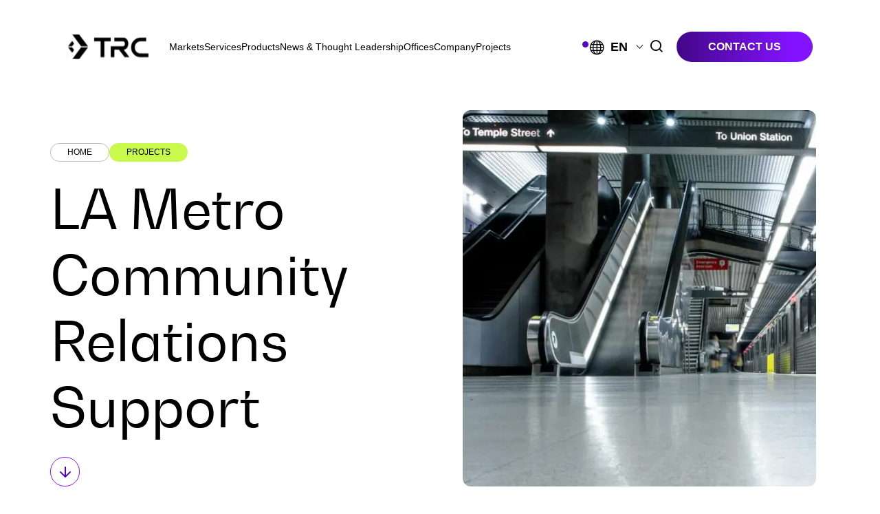

--- FILE ---
content_type: text/html; charset=UTF-8
request_url: https://www.trccompanies.com/projects/la-metro-community-relations-support-2/
body_size: 58957
content:
<!DOCTYPE html>
<html lang="en-US">

<head> <script type="text/javascript">
/* <![CDATA[ */
var gform;gform||(document.addEventListener("gform_main_scripts_loaded",function(){gform.scriptsLoaded=!0}),document.addEventListener("gform/theme/scripts_loaded",function(){gform.themeScriptsLoaded=!0}),window.addEventListener("DOMContentLoaded",function(){gform.domLoaded=!0}),gform={domLoaded:!1,scriptsLoaded:!1,themeScriptsLoaded:!1,isFormEditor:()=>"function"==typeof InitializeEditor,callIfLoaded:function(o){return!(!gform.domLoaded||!gform.scriptsLoaded||!gform.themeScriptsLoaded&&!gform.isFormEditor()||(gform.isFormEditor()&&console.warn("The use of gform.initializeOnLoaded() is deprecated in the form editor context and will be removed in Gravity Forms 3.1."),o(),0))},initializeOnLoaded:function(o){gform.callIfLoaded(o)||(document.addEventListener("gform_main_scripts_loaded",()=>{gform.scriptsLoaded=!0,gform.callIfLoaded(o)}),document.addEventListener("gform/theme/scripts_loaded",()=>{gform.themeScriptsLoaded=!0,gform.callIfLoaded(o)}),window.addEventListener("DOMContentLoaded",()=>{gform.domLoaded=!0,gform.callIfLoaded(o)}))},hooks:{action:{},filter:{}},addAction:function(o,r,e,t){gform.addHook("action",o,r,e,t)},addFilter:function(o,r,e,t){gform.addHook("filter",o,r,e,t)},doAction:function(o){gform.doHook("action",o,arguments)},applyFilters:function(o){return gform.doHook("filter",o,arguments)},removeAction:function(o,r){gform.removeHook("action",o,r)},removeFilter:function(o,r,e){gform.removeHook("filter",o,r,e)},addHook:function(o,r,e,t,n){null==gform.hooks[o][r]&&(gform.hooks[o][r]=[]);var d=gform.hooks[o][r];null==n&&(n=r+"_"+d.length),gform.hooks[o][r].push({tag:n,callable:e,priority:t=null==t?10:t})},doHook:function(r,o,e){var t;if(e=Array.prototype.slice.call(e,1),null!=gform.hooks[r][o]&&((o=gform.hooks[r][o]).sort(function(o,r){return o.priority-r.priority}),o.forEach(function(o){"function"!=typeof(t=o.callable)&&(t=window[t]),"action"==r?t.apply(null,e):e[0]=t.apply(null,e)})),"filter"==r)return e[0]},removeHook:function(o,r,t,n){var e;null!=gform.hooks[o][r]&&(e=(e=gform.hooks[o][r]).filter(function(o,r,e){return!!(null!=n&&n!=o.tag||null!=t&&t!=o.priority)}),gform.hooks[o][r]=e)}});
/* ]]> */
</script>
<meta charset="UTF-8" /><script>if(navigator.userAgent.match(/MSIE|Internet Explorer/i)||navigator.userAgent.match(/Trident\/7\..*?rv:11/i)){var href=document.location.href;if(!href.match(/[?&]nowprocket/)){if(href.indexOf("?")==-1){if(href.indexOf("#")==-1){document.location.href=href+"?nowprocket=1"}else{document.location.href=href.replace("#","?nowprocket=1#")}}else{if(href.indexOf("#")==-1){document.location.href=href+"&nowprocket=1"}else{document.location.href=href.replace("#","&nowprocket=1#")}}}}</script><script>(()=>{class RocketLazyLoadScripts{constructor(){this.v="2.0.4",this.userEvents=["keydown","keyup","mousedown","mouseup","mousemove","mouseover","mouseout","touchmove","touchstart","touchend","touchcancel","wheel","click","dblclick","input"],this.attributeEvents=["onblur","onclick","oncontextmenu","ondblclick","onfocus","onmousedown","onmouseenter","onmouseleave","onmousemove","onmouseout","onmouseover","onmouseup","onmousewheel","onscroll","onsubmit"]}async t(){this.i(),this.o(),/iP(ad|hone)/.test(navigator.userAgent)&&this.h(),this.u(),this.l(this),this.m(),this.k(this),this.p(this),this._(),await Promise.all([this.R(),this.L()]),this.lastBreath=Date.now(),this.S(this),this.P(),this.D(),this.O(),this.M(),await this.C(this.delayedScripts.normal),await this.C(this.delayedScripts.defer),await this.C(this.delayedScripts.async),await this.T(),await this.F(),await this.j(),await this.A(),window.dispatchEvent(new Event("rocket-allScriptsLoaded")),this.everythingLoaded=!0,this.lastTouchEnd&&await new Promise(t=>setTimeout(t,500-Date.now()+this.lastTouchEnd)),this.I(),this.H(),this.U(),this.W()}i(){this.CSPIssue=sessionStorage.getItem("rocketCSPIssue"),document.addEventListener("securitypolicyviolation",t=>{this.CSPIssue||"script-src-elem"!==t.violatedDirective||"data"!==t.blockedURI||(this.CSPIssue=!0,sessionStorage.setItem("rocketCSPIssue",!0))},{isRocket:!0})}o(){window.addEventListener("pageshow",t=>{this.persisted=t.persisted,this.realWindowLoadedFired=!0},{isRocket:!0}),window.addEventListener("pagehide",()=>{this.onFirstUserAction=null},{isRocket:!0})}h(){let t;function e(e){t=e}window.addEventListener("touchstart",e,{isRocket:!0}),window.addEventListener("touchend",function i(o){o.changedTouches[0]&&t.changedTouches[0]&&Math.abs(o.changedTouches[0].pageX-t.changedTouches[0].pageX)<10&&Math.abs(o.changedTouches[0].pageY-t.changedTouches[0].pageY)<10&&o.timeStamp-t.timeStamp<200&&(window.removeEventListener("touchstart",e,{isRocket:!0}),window.removeEventListener("touchend",i,{isRocket:!0}),"INPUT"===o.target.tagName&&"text"===o.target.type||(o.target.dispatchEvent(new TouchEvent("touchend",{target:o.target,bubbles:!0})),o.target.dispatchEvent(new MouseEvent("mouseover",{target:o.target,bubbles:!0})),o.target.dispatchEvent(new PointerEvent("click",{target:o.target,bubbles:!0,cancelable:!0,detail:1,clientX:o.changedTouches[0].clientX,clientY:o.changedTouches[0].clientY})),event.preventDefault()))},{isRocket:!0})}q(t){this.userActionTriggered||("mousemove"!==t.type||this.firstMousemoveIgnored?"keyup"===t.type||"mouseover"===t.type||"mouseout"===t.type||(this.userActionTriggered=!0,this.onFirstUserAction&&this.onFirstUserAction()):this.firstMousemoveIgnored=!0),"click"===t.type&&t.preventDefault(),t.stopPropagation(),t.stopImmediatePropagation(),"touchstart"===this.lastEvent&&"touchend"===t.type&&(this.lastTouchEnd=Date.now()),"click"===t.type&&(this.lastTouchEnd=0),this.lastEvent=t.type,t.composedPath&&t.composedPath()[0].getRootNode()instanceof ShadowRoot&&(t.rocketTarget=t.composedPath()[0]),this.savedUserEvents.push(t)}u(){this.savedUserEvents=[],this.userEventHandler=this.q.bind(this),this.userEvents.forEach(t=>window.addEventListener(t,this.userEventHandler,{passive:!1,isRocket:!0})),document.addEventListener("visibilitychange",this.userEventHandler,{isRocket:!0})}U(){this.userEvents.forEach(t=>window.removeEventListener(t,this.userEventHandler,{passive:!1,isRocket:!0})),document.removeEventListener("visibilitychange",this.userEventHandler,{isRocket:!0}),this.savedUserEvents.forEach(t=>{(t.rocketTarget||t.target).dispatchEvent(new window[t.constructor.name](t.type,t))})}m(){const t="return false",e=Array.from(this.attributeEvents,t=>"data-rocket-"+t),i="["+this.attributeEvents.join("],[")+"]",o="[data-rocket-"+this.attributeEvents.join("],[data-rocket-")+"]",s=(e,i,o)=>{o&&o!==t&&(e.setAttribute("data-rocket-"+i,o),e["rocket"+i]=new Function("event",o),e.setAttribute(i,t))};new MutationObserver(t=>{for(const n of t)"attributes"===n.type&&(n.attributeName.startsWith("data-rocket-")||this.everythingLoaded?n.attributeName.startsWith("data-rocket-")&&this.everythingLoaded&&this.N(n.target,n.attributeName.substring(12)):s(n.target,n.attributeName,n.target.getAttribute(n.attributeName))),"childList"===n.type&&n.addedNodes.forEach(t=>{if(t.nodeType===Node.ELEMENT_NODE)if(this.everythingLoaded)for(const i of[t,...t.querySelectorAll(o)])for(const t of i.getAttributeNames())e.includes(t)&&this.N(i,t.substring(12));else for(const e of[t,...t.querySelectorAll(i)])for(const t of e.getAttributeNames())this.attributeEvents.includes(t)&&s(e,t,e.getAttribute(t))})}).observe(document,{subtree:!0,childList:!0,attributeFilter:[...this.attributeEvents,...e]})}I(){this.attributeEvents.forEach(t=>{document.querySelectorAll("[data-rocket-"+t+"]").forEach(e=>{this.N(e,t)})})}N(t,e){const i=t.getAttribute("data-rocket-"+e);i&&(t.setAttribute(e,i),t.removeAttribute("data-rocket-"+e))}k(t){Object.defineProperty(HTMLElement.prototype,"onclick",{get(){return this.rocketonclick||null},set(e){this.rocketonclick=e,this.setAttribute(t.everythingLoaded?"onclick":"data-rocket-onclick","this.rocketonclick(event)")}})}S(t){function e(e,i){let o=e[i];e[i]=null,Object.defineProperty(e,i,{get:()=>o,set(s){t.everythingLoaded?o=s:e["rocket"+i]=o=s}})}e(document,"onreadystatechange"),e(window,"onload"),e(window,"onpageshow");try{Object.defineProperty(document,"readyState",{get:()=>t.rocketReadyState,set(e){t.rocketReadyState=e},configurable:!0}),document.readyState="loading"}catch(t){console.log("WPRocket DJE readyState conflict, bypassing")}}l(t){this.originalAddEventListener=EventTarget.prototype.addEventListener,this.originalRemoveEventListener=EventTarget.prototype.removeEventListener,this.savedEventListeners=[],EventTarget.prototype.addEventListener=function(e,i,o){o&&o.isRocket||!t.B(e,this)&&!t.userEvents.includes(e)||t.B(e,this)&&!t.userActionTriggered||e.startsWith("rocket-")||t.everythingLoaded?t.originalAddEventListener.call(this,e,i,o):(t.savedEventListeners.push({target:this,remove:!1,type:e,func:i,options:o}),"mouseenter"!==e&&"mouseleave"!==e||t.originalAddEventListener.call(this,e,t.savedUserEvents.push,o))},EventTarget.prototype.removeEventListener=function(e,i,o){o&&o.isRocket||!t.B(e,this)&&!t.userEvents.includes(e)||t.B(e,this)&&!t.userActionTriggered||e.startsWith("rocket-")||t.everythingLoaded?t.originalRemoveEventListener.call(this,e,i,o):t.savedEventListeners.push({target:this,remove:!0,type:e,func:i,options:o})}}J(t,e){this.savedEventListeners=this.savedEventListeners.filter(i=>{let o=i.type,s=i.target||window;return e!==o||t!==s||(this.B(o,s)&&(i.type="rocket-"+o),this.$(i),!1)})}H(){EventTarget.prototype.addEventListener=this.originalAddEventListener,EventTarget.prototype.removeEventListener=this.originalRemoveEventListener,this.savedEventListeners.forEach(t=>this.$(t))}$(t){t.remove?this.originalRemoveEventListener.call(t.target,t.type,t.func,t.options):this.originalAddEventListener.call(t.target,t.type,t.func,t.options)}p(t){let e;function i(e){return t.everythingLoaded?e:e.split(" ").map(t=>"load"===t||t.startsWith("load.")?"rocket-jquery-load":t).join(" ")}function o(o){function s(e){const s=o.fn[e];o.fn[e]=o.fn.init.prototype[e]=function(){return this[0]===window&&t.userActionTriggered&&("string"==typeof arguments[0]||arguments[0]instanceof String?arguments[0]=i(arguments[0]):"object"==typeof arguments[0]&&Object.keys(arguments[0]).forEach(t=>{const e=arguments[0][t];delete arguments[0][t],arguments[0][i(t)]=e})),s.apply(this,arguments),this}}if(o&&o.fn&&!t.allJQueries.includes(o)){const e={DOMContentLoaded:[],"rocket-DOMContentLoaded":[]};for(const t in e)document.addEventListener(t,()=>{e[t].forEach(t=>t())},{isRocket:!0});o.fn.ready=o.fn.init.prototype.ready=function(i){function s(){parseInt(o.fn.jquery)>2?setTimeout(()=>i.bind(document)(o)):i.bind(document)(o)}return"function"==typeof i&&(t.realDomReadyFired?!t.userActionTriggered||t.fauxDomReadyFired?s():e["rocket-DOMContentLoaded"].push(s):e.DOMContentLoaded.push(s)),o([])},s("on"),s("one"),s("off"),t.allJQueries.push(o)}e=o}t.allJQueries=[],o(window.jQuery),Object.defineProperty(window,"jQuery",{get:()=>e,set(t){o(t)}})}P(){const t=new Map;document.write=document.writeln=function(e){const i=document.currentScript,o=document.createRange(),s=i.parentElement;let n=t.get(i);void 0===n&&(n=i.nextSibling,t.set(i,n));const c=document.createDocumentFragment();o.setStart(c,0),c.appendChild(o.createContextualFragment(e)),s.insertBefore(c,n)}}async R(){return new Promise(t=>{this.userActionTriggered?t():this.onFirstUserAction=t})}async L(){return new Promise(t=>{document.addEventListener("DOMContentLoaded",()=>{this.realDomReadyFired=!0,t()},{isRocket:!0})})}async j(){return this.realWindowLoadedFired?Promise.resolve():new Promise(t=>{window.addEventListener("load",t,{isRocket:!0})})}M(){this.pendingScripts=[];this.scriptsMutationObserver=new MutationObserver(t=>{for(const e of t)e.addedNodes.forEach(t=>{"SCRIPT"!==t.tagName||t.noModule||t.isWPRocket||this.pendingScripts.push({script:t,promise:new Promise(e=>{const i=()=>{const i=this.pendingScripts.findIndex(e=>e.script===t);i>=0&&this.pendingScripts.splice(i,1),e()};t.addEventListener("load",i,{isRocket:!0}),t.addEventListener("error",i,{isRocket:!0}),setTimeout(i,1e3)})})})}),this.scriptsMutationObserver.observe(document,{childList:!0,subtree:!0})}async F(){await this.X(),this.pendingScripts.length?(await this.pendingScripts[0].promise,await this.F()):this.scriptsMutationObserver.disconnect()}D(){this.delayedScripts={normal:[],async:[],defer:[]},document.querySelectorAll("script[type$=rocketlazyloadscript]").forEach(t=>{t.hasAttribute("data-rocket-src")?t.hasAttribute("async")&&!1!==t.async?this.delayedScripts.async.push(t):t.hasAttribute("defer")&&!1!==t.defer||"module"===t.getAttribute("data-rocket-type")?this.delayedScripts.defer.push(t):this.delayedScripts.normal.push(t):this.delayedScripts.normal.push(t)})}async _(){await this.L();let t=[];document.querySelectorAll("script[type$=rocketlazyloadscript][data-rocket-src]").forEach(e=>{let i=e.getAttribute("data-rocket-src");if(i&&!i.startsWith("data:")){i.startsWith("//")&&(i=location.protocol+i);try{const o=new URL(i).origin;o!==location.origin&&t.push({src:o,crossOrigin:e.crossOrigin||"module"===e.getAttribute("data-rocket-type")})}catch(t){}}}),t=[...new Map(t.map(t=>[JSON.stringify(t),t])).values()],this.Y(t,"preconnect")}async G(t){if(await this.K(),!0!==t.noModule||!("noModule"in HTMLScriptElement.prototype))return new Promise(e=>{let i;function o(){(i||t).setAttribute("data-rocket-status","executed"),e()}try{if(navigator.userAgent.includes("Firefox/")||""===navigator.vendor||this.CSPIssue)i=document.createElement("script"),[...t.attributes].forEach(t=>{let e=t.nodeName;"type"!==e&&("data-rocket-type"===e&&(e="type"),"data-rocket-src"===e&&(e="src"),i.setAttribute(e,t.nodeValue))}),t.text&&(i.text=t.text),t.nonce&&(i.nonce=t.nonce),i.hasAttribute("src")?(i.addEventListener("load",o,{isRocket:!0}),i.addEventListener("error",()=>{i.setAttribute("data-rocket-status","failed-network"),e()},{isRocket:!0}),setTimeout(()=>{i.isConnected||e()},1)):(i.text=t.text,o()),i.isWPRocket=!0,t.parentNode.replaceChild(i,t);else{const i=t.getAttribute("data-rocket-type"),s=t.getAttribute("data-rocket-src");i?(t.type=i,t.removeAttribute("data-rocket-type")):t.removeAttribute("type"),t.addEventListener("load",o,{isRocket:!0}),t.addEventListener("error",i=>{this.CSPIssue&&i.target.src.startsWith("data:")?(console.log("WPRocket: CSP fallback activated"),t.removeAttribute("src"),this.G(t).then(e)):(t.setAttribute("data-rocket-status","failed-network"),e())},{isRocket:!0}),s?(t.fetchPriority="high",t.removeAttribute("data-rocket-src"),t.src=s):t.src="data:text/javascript;base64,"+window.btoa(unescape(encodeURIComponent(t.text)))}}catch(i){t.setAttribute("data-rocket-status","failed-transform"),e()}});t.setAttribute("data-rocket-status","skipped")}async C(t){const e=t.shift();return e?(e.isConnected&&await this.G(e),this.C(t)):Promise.resolve()}O(){this.Y([...this.delayedScripts.normal,...this.delayedScripts.defer,...this.delayedScripts.async],"preload")}Y(t,e){this.trash=this.trash||[];let i=!0;var o=document.createDocumentFragment();t.forEach(t=>{const s=t.getAttribute&&t.getAttribute("data-rocket-src")||t.src;if(s&&!s.startsWith("data:")){const n=document.createElement("link");n.href=s,n.rel=e,"preconnect"!==e&&(n.as="script",n.fetchPriority=i?"high":"low"),t.getAttribute&&"module"===t.getAttribute("data-rocket-type")&&(n.crossOrigin=!0),t.crossOrigin&&(n.crossOrigin=t.crossOrigin),t.integrity&&(n.integrity=t.integrity),t.nonce&&(n.nonce=t.nonce),o.appendChild(n),this.trash.push(n),i=!1}}),document.head.appendChild(o)}W(){this.trash.forEach(t=>t.remove())}async T(){try{document.readyState="interactive"}catch(t){}this.fauxDomReadyFired=!0;try{await this.K(),this.J(document,"readystatechange"),document.dispatchEvent(new Event("rocket-readystatechange")),await this.K(),document.rocketonreadystatechange&&document.rocketonreadystatechange(),await this.K(),this.J(document,"DOMContentLoaded"),document.dispatchEvent(new Event("rocket-DOMContentLoaded")),await this.K(),this.J(window,"DOMContentLoaded"),window.dispatchEvent(new Event("rocket-DOMContentLoaded"))}catch(t){console.error(t)}}async A(){try{document.readyState="complete"}catch(t){}try{await this.K(),this.J(document,"readystatechange"),document.dispatchEvent(new Event("rocket-readystatechange")),await this.K(),document.rocketonreadystatechange&&document.rocketonreadystatechange(),await this.K(),this.J(window,"load"),window.dispatchEvent(new Event("rocket-load")),await this.K(),window.rocketonload&&window.rocketonload(),await this.K(),this.allJQueries.forEach(t=>t(window).trigger("rocket-jquery-load")),await this.K(),this.J(window,"pageshow");const t=new Event("rocket-pageshow");t.persisted=this.persisted,window.dispatchEvent(t),await this.K(),window.rocketonpageshow&&window.rocketonpageshow({persisted:this.persisted})}catch(t){console.error(t)}}async K(){Date.now()-this.lastBreath>45&&(await this.X(),this.lastBreath=Date.now())}async X(){return document.hidden?new Promise(t=>setTimeout(t)):new Promise(t=>requestAnimationFrame(t))}B(t,e){return e===document&&"readystatechange"===t||(e===document&&"DOMContentLoaded"===t||(e===window&&"DOMContentLoaded"===t||(e===window&&"load"===t||e===window&&"pageshow"===t)))}static run(){(new RocketLazyLoadScripts).t()}}RocketLazyLoadScripts.run()})();</script>
    
    <meta http-equiv="X-UA-Compatible" content="IE=edge" />
    <meta name="viewport" content="width=device-width, initial-scale=1" />
    
    <link rel="preconnect" href="https://fonts.gstatic.com/" crossorigin />
    <link rel="preconnect" href="https://t.marketingcloudfx.com/" crossorigin />
    <link rel="preconnect" href="https://www.datadoghq-browser-agent.com/" crossorigin />
    
    
    <script id="Cookiebot" src="https://consent.cookiebot.com/uc.js" data-cbid="a335ad03-3599-4349-b6ba-0c4e343e5846"  type="text/javascript"></script>
    <script data-cfasync="false" data-no-defer="1" data-no-minify="1" data-no-optimize="1">var ewww_webp_supported=!1;function check_webp_feature(A,e){var w;e=void 0!==e?e:function(){},ewww_webp_supported?e(ewww_webp_supported):((w=new Image).onload=function(){ewww_webp_supported=0<w.width&&0<w.height,e&&e(ewww_webp_supported)},w.onerror=function(){e&&e(!1)},w.src="data:image/webp;base64,"+{alpha:"UklGRkoAAABXRUJQVlA4WAoAAAAQAAAAAAAAAAAAQUxQSAwAAAARBxAR/Q9ERP8DAABWUDggGAAAABQBAJ0BKgEAAQAAAP4AAA3AAP7mtQAAAA=="}[A])}check_webp_feature("alpha");</script><script data-cfasync="false" data-no-defer="1" data-no-minify="1" data-no-optimize="1">var Arrive=function(c,w){"use strict";if(c.MutationObserver&&"undefined"!=typeof HTMLElement){var r,a=0,u=(r=HTMLElement.prototype.matches||HTMLElement.prototype.webkitMatchesSelector||HTMLElement.prototype.mozMatchesSelector||HTMLElement.prototype.msMatchesSelector,{matchesSelector:function(e,t){return e instanceof HTMLElement&&r.call(e,t)},addMethod:function(e,t,r){var a=e[t];e[t]=function(){return r.length==arguments.length?r.apply(this,arguments):"function"==typeof a?a.apply(this,arguments):void 0}},callCallbacks:function(e,t){t&&t.options.onceOnly&&1==t.firedElems.length&&(e=[e[0]]);for(var r,a=0;r=e[a];a++)r&&r.callback&&r.callback.call(r.elem,r.elem);t&&t.options.onceOnly&&1==t.firedElems.length&&t.me.unbindEventWithSelectorAndCallback.call(t.target,t.selector,t.callback)},checkChildNodesRecursively:function(e,t,r,a){for(var i,n=0;i=e[n];n++)r(i,t,a)&&a.push({callback:t.callback,elem:i}),0<i.childNodes.length&&u.checkChildNodesRecursively(i.childNodes,t,r,a)},mergeArrays:function(e,t){var r,a={};for(r in e)e.hasOwnProperty(r)&&(a[r]=e[r]);for(r in t)t.hasOwnProperty(r)&&(a[r]=t[r]);return a},toElementsArray:function(e){return e=void 0!==e&&("number"!=typeof e.length||e===c)?[e]:e}}),e=(l.prototype.addEvent=function(e,t,r,a){a={target:e,selector:t,options:r,callback:a,firedElems:[]};return this._beforeAdding&&this._beforeAdding(a),this._eventsBucket.push(a),a},l.prototype.removeEvent=function(e){for(var t,r=this._eventsBucket.length-1;t=this._eventsBucket[r];r--)e(t)&&(this._beforeRemoving&&this._beforeRemoving(t),(t=this._eventsBucket.splice(r,1))&&t.length&&(t[0].callback=null))},l.prototype.beforeAdding=function(e){this._beforeAdding=e},l.prototype.beforeRemoving=function(e){this._beforeRemoving=e},l),t=function(i,n){var o=new e,l=this,s={fireOnAttributesModification:!1};return o.beforeAdding(function(t){var e=t.target;e!==c.document&&e!==c||(e=document.getElementsByTagName("html")[0]);var r=new MutationObserver(function(e){n.call(this,e,t)}),a=i(t.options);r.observe(e,a),t.observer=r,t.me=l}),o.beforeRemoving(function(e){e.observer.disconnect()}),this.bindEvent=function(e,t,r){t=u.mergeArrays(s,t);for(var a=u.toElementsArray(this),i=0;i<a.length;i++)o.addEvent(a[i],e,t,r)},this.unbindEvent=function(){var r=u.toElementsArray(this);o.removeEvent(function(e){for(var t=0;t<r.length;t++)if(this===w||e.target===r[t])return!0;return!1})},this.unbindEventWithSelectorOrCallback=function(r){var a=u.toElementsArray(this),i=r,e="function"==typeof r?function(e){for(var t=0;t<a.length;t++)if((this===w||e.target===a[t])&&e.callback===i)return!0;return!1}:function(e){for(var t=0;t<a.length;t++)if((this===w||e.target===a[t])&&e.selector===r)return!0;return!1};o.removeEvent(e)},this.unbindEventWithSelectorAndCallback=function(r,a){var i=u.toElementsArray(this);o.removeEvent(function(e){for(var t=0;t<i.length;t++)if((this===w||e.target===i[t])&&e.selector===r&&e.callback===a)return!0;return!1})},this},i=new function(){var s={fireOnAttributesModification:!1,onceOnly:!1,existing:!1};function n(e,t,r){return!(!u.matchesSelector(e,t.selector)||(e._id===w&&(e._id=a++),-1!=t.firedElems.indexOf(e._id)))&&(t.firedElems.push(e._id),!0)}var c=(i=new t(function(e){var t={attributes:!1,childList:!0,subtree:!0};return e.fireOnAttributesModification&&(t.attributes=!0),t},function(e,i){e.forEach(function(e){var t=e.addedNodes,r=e.target,a=[];null!==t&&0<t.length?u.checkChildNodesRecursively(t,i,n,a):"attributes"===e.type&&n(r,i)&&a.push({callback:i.callback,elem:r}),u.callCallbacks(a,i)})})).bindEvent;return i.bindEvent=function(e,t,r){t=void 0===r?(r=t,s):u.mergeArrays(s,t);var a=u.toElementsArray(this);if(t.existing){for(var i=[],n=0;n<a.length;n++)for(var o=a[n].querySelectorAll(e),l=0;l<o.length;l++)i.push({callback:r,elem:o[l]});if(t.onceOnly&&i.length)return r.call(i[0].elem,i[0].elem);setTimeout(u.callCallbacks,1,i)}c.call(this,e,t,r)},i},o=new function(){var a={};function i(e,t){return u.matchesSelector(e,t.selector)}var n=(o=new t(function(){return{childList:!0,subtree:!0}},function(e,r){e.forEach(function(e){var t=e.removedNodes,e=[];null!==t&&0<t.length&&u.checkChildNodesRecursively(t,r,i,e),u.callCallbacks(e,r)})})).bindEvent;return o.bindEvent=function(e,t,r){t=void 0===r?(r=t,a):u.mergeArrays(a,t),n.call(this,e,t,r)},o};d(HTMLElement.prototype),d(NodeList.prototype),d(HTMLCollection.prototype),d(HTMLDocument.prototype),d(Window.prototype);var n={};return s(i,n,"unbindAllArrive"),s(o,n,"unbindAllLeave"),n}function l(){this._eventsBucket=[],this._beforeAdding=null,this._beforeRemoving=null}function s(e,t,r){u.addMethod(t,r,e.unbindEvent),u.addMethod(t,r,e.unbindEventWithSelectorOrCallback),u.addMethod(t,r,e.unbindEventWithSelectorAndCallback)}function d(e){e.arrive=i.bindEvent,s(i,e,"unbindArrive"),e.leave=o.bindEvent,s(o,e,"unbindLeave")}}(window,void 0),ewww_webp_supported=!1;function check_webp_feature(e,t){var r;ewww_webp_supported?t(ewww_webp_supported):((r=new Image).onload=function(){ewww_webp_supported=0<r.width&&0<r.height,t(ewww_webp_supported)},r.onerror=function(){t(!1)},r.src="data:image/webp;base64,"+{alpha:"UklGRkoAAABXRUJQVlA4WAoAAAAQAAAAAAAAAAAAQUxQSAwAAAARBxAR/Q9ERP8DAABWUDggGAAAABQBAJ0BKgEAAQAAAP4AAA3AAP7mtQAAAA==",animation:"UklGRlIAAABXRUJQVlA4WAoAAAASAAAAAAAAAAAAQU5JTQYAAAD/////AABBTk1GJgAAAAAAAAAAAAAAAAAAAGQAAABWUDhMDQAAAC8AAAAQBxAREYiI/gcA"}[e])}function ewwwLoadImages(e){if(e){for(var t=document.querySelectorAll(".batch-image img, .image-wrapper a, .ngg-pro-masonry-item a, .ngg-galleria-offscreen-seo-wrapper a"),r=0,a=t.length;r<a;r++)ewwwAttr(t[r],"data-src",t[r].getAttribute("data-webp")),ewwwAttr(t[r],"data-thumbnail",t[r].getAttribute("data-webp-thumbnail"));for(var i=document.querySelectorAll("div.woocommerce-product-gallery__image"),r=0,a=i.length;r<a;r++)ewwwAttr(i[r],"data-thumb",i[r].getAttribute("data-webp-thumb"))}for(var n=document.querySelectorAll("video"),r=0,a=n.length;r<a;r++)ewwwAttr(n[r],"poster",e?n[r].getAttribute("data-poster-webp"):n[r].getAttribute("data-poster-image"));for(var o,l=document.querySelectorAll("img.ewww_webp_lazy_load"),r=0,a=l.length;r<a;r++)e&&(ewwwAttr(l[r],"data-lazy-srcset",l[r].getAttribute("data-lazy-srcset-webp")),ewwwAttr(l[r],"data-srcset",l[r].getAttribute("data-srcset-webp")),ewwwAttr(l[r],"data-lazy-src",l[r].getAttribute("data-lazy-src-webp")),ewwwAttr(l[r],"data-src",l[r].getAttribute("data-src-webp")),ewwwAttr(l[r],"data-orig-file",l[r].getAttribute("data-webp-orig-file")),ewwwAttr(l[r],"data-medium-file",l[r].getAttribute("data-webp-medium-file")),ewwwAttr(l[r],"data-large-file",l[r].getAttribute("data-webp-large-file")),null!=(o=l[r].getAttribute("srcset"))&&!1!==o&&o.includes("R0lGOD")&&ewwwAttr(l[r],"src",l[r].getAttribute("data-lazy-src-webp"))),l[r].className=l[r].className.replace(/\bewww_webp_lazy_load\b/,"");for(var s=document.querySelectorAll(".ewww_webp"),r=0,a=s.length;r<a;r++)e?(ewwwAttr(s[r],"srcset",s[r].getAttribute("data-srcset-webp")),ewwwAttr(s[r],"src",s[r].getAttribute("data-src-webp")),ewwwAttr(s[r],"data-orig-file",s[r].getAttribute("data-webp-orig-file")),ewwwAttr(s[r],"data-medium-file",s[r].getAttribute("data-webp-medium-file")),ewwwAttr(s[r],"data-large-file",s[r].getAttribute("data-webp-large-file")),ewwwAttr(s[r],"data-large_image",s[r].getAttribute("data-webp-large_image")),ewwwAttr(s[r],"data-src",s[r].getAttribute("data-webp-src"))):(ewwwAttr(s[r],"srcset",s[r].getAttribute("data-srcset-img")),ewwwAttr(s[r],"src",s[r].getAttribute("data-src-img"))),s[r].className=s[r].className.replace(/\bewww_webp\b/,"ewww_webp_loaded");window.jQuery&&jQuery.fn.isotope&&jQuery.fn.imagesLoaded&&(jQuery(".fusion-posts-container-infinite").imagesLoaded(function(){jQuery(".fusion-posts-container-infinite").hasClass("isotope")&&jQuery(".fusion-posts-container-infinite").isotope()}),jQuery(".fusion-portfolio:not(.fusion-recent-works) .fusion-portfolio-wrapper").imagesLoaded(function(){jQuery(".fusion-portfolio:not(.fusion-recent-works) .fusion-portfolio-wrapper").isotope()}))}function ewwwWebPInit(e){ewwwLoadImages(e),ewwwNggLoadGalleries(e),document.arrive(".ewww_webp",function(){ewwwLoadImages(e)}),document.arrive(".ewww_webp_lazy_load",function(){ewwwLoadImages(e)}),document.arrive("videos",function(){ewwwLoadImages(e)}),"loading"==document.readyState?document.addEventListener("DOMContentLoaded",ewwwJSONParserInit):("undefined"!=typeof galleries&&ewwwNggParseGalleries(e),ewwwWooParseVariations(e))}function ewwwAttr(e,t,r){null!=r&&!1!==r&&e.setAttribute(t,r)}function ewwwJSONParserInit(){"undefined"!=typeof galleries&&check_webp_feature("alpha",ewwwNggParseGalleries),check_webp_feature("alpha",ewwwWooParseVariations)}function ewwwWooParseVariations(e){if(e)for(var t=document.querySelectorAll("form.variations_form"),r=0,a=t.length;r<a;r++){var i=t[r].getAttribute("data-product_variations"),n=!1;try{for(var o in i=JSON.parse(i))void 0!==i[o]&&void 0!==i[o].image&&(void 0!==i[o].image.src_webp&&(i[o].image.src=i[o].image.src_webp,n=!0),void 0!==i[o].image.srcset_webp&&(i[o].image.srcset=i[o].image.srcset_webp,n=!0),void 0!==i[o].image.full_src_webp&&(i[o].image.full_src=i[o].image.full_src_webp,n=!0),void 0!==i[o].image.gallery_thumbnail_src_webp&&(i[o].image.gallery_thumbnail_src=i[o].image.gallery_thumbnail_src_webp,n=!0),void 0!==i[o].image.thumb_src_webp&&(i[o].image.thumb_src=i[o].image.thumb_src_webp,n=!0));n&&ewwwAttr(t[r],"data-product_variations",JSON.stringify(i))}catch(e){}}}function ewwwNggParseGalleries(e){if(e)for(var t in galleries){var r=galleries[t];galleries[t].images_list=ewwwNggParseImageList(r.images_list)}}function ewwwNggLoadGalleries(e){e&&document.addEventListener("ngg.galleria.themeadded",function(e,t){window.ngg_galleria._create_backup=window.ngg_galleria.create,window.ngg_galleria.create=function(e,t){var r=$(e).data("id");return galleries["gallery_"+r].images_list=ewwwNggParseImageList(galleries["gallery_"+r].images_list),window.ngg_galleria._create_backup(e,t)}})}function ewwwNggParseImageList(e){for(var t in e){var r=e[t];if(void 0!==r["image-webp"]&&(e[t].image=r["image-webp"],delete e[t]["image-webp"]),void 0!==r["thumb-webp"]&&(e[t].thumb=r["thumb-webp"],delete e[t]["thumb-webp"]),void 0!==r.full_image_webp&&(e[t].full_image=r.full_image_webp,delete e[t].full_image_webp),void 0!==r.srcsets)for(var a in r.srcsets)nggSrcset=r.srcsets[a],void 0!==r.srcsets[a+"-webp"]&&(e[t].srcsets[a]=r.srcsets[a+"-webp"],delete e[t].srcsets[a+"-webp"]);if(void 0!==r.full_srcsets)for(var i in r.full_srcsets)nggFSrcset=r.full_srcsets[i],void 0!==r.full_srcsets[i+"-webp"]&&(e[t].full_srcsets[i]=r.full_srcsets[i+"-webp"],delete e[t].full_srcsets[i+"-webp"])}return e}check_webp_feature("alpha",ewwwWebPInit);</script><meta name='robots' content='index, follow, max-image-preview:large, max-snippet:-1, max-video-preview:-1' />
<link rel="preload" as="script" href="https://www.trccompanies.com/wp-content/themes/trccompanies/assets/js/global.js?ver=1766518974" /><link rel="preload" as="script" href="https://www.trccompanies.com/wp-content/themes/trccompanies/assets/js/hack.js?ver=1725472028" />
	<!-- This site is optimized with the Yoast SEO plugin v26.3 - https://yoast.com/wordpress/plugins/seo/ -->
	<title>LA Metro Community Relations Support - TRC Companies</title>
<link crossorigin data-rocket-preconnect href="https://www.gstatic.com" rel="preconnect">
<link crossorigin data-rocket-preconnect href="https://js.hs-analytics.net" rel="preconnect">
<link crossorigin data-rocket-preconnect href="https://www.datadoghq-browser-agent.com" rel="preconnect">
<link crossorigin data-rocket-preconnect href="https://t.marketingcloudfx.com" rel="preconnect">
<link crossorigin data-rocket-preconnect href="https://www.googletagmanager.com" rel="preconnect">
<link crossorigin data-rocket-preconnect href="https://fonts.googleapis.com" rel="preconnect">
<link crossorigin data-rocket-preconnect href="https://consent.cookiebot.com" rel="preconnect">
<link crossorigin data-rocket-preconnect href="https://cdn.leadmanagerfx.com" rel="preconnect">
<link crossorigin data-rocket-preconnect href="https://www.google.com" rel="preconnect">
<link crossorigin data-rocket-preload as="font" href="https://www.trccompanies.com/wp-content/themes/trccompanies/assets/fonts/bwgradualdemo-regular-webfont.woff2" rel="preload">
<style id="wpr-usedcss">*,::after,::before{box-sizing:border-box}@media (prefers-reduced-motion:no-preference){:root{scroll-behavior:smooth}}body{margin:0;font-family:system-ui,-apple-system,"Segoe UI",Roboto,"Helvetica Neue",Arial,"Noto Sans","Liberation Sans",sans-serif,"Apple Color Emoji","Segoe UI Emoji","Segoe UI Symbol","Noto Color Emoji";font-size:1rem;font-weight:400;color:#212529;background-color:var(--white);-webkit-text-size-adjust:100%;-webkit-tap-highlight-color:transparent}h1,h2,h3,h4{margin-top:0;margin-bottom:.5rem;font-weight:500;line-height:1.2}h1{font-size:calc(1.375rem + 1.5vw)}@media (min-width:1200px){h1{font-size:2.5rem}}h2{font-size:calc(1.325rem + .9vw)}@media (min-width:1200px){h2{font-size:2rem}}h3{font-size:calc(1.3rem + .6vw)}@media (min-width:1200px){h3{font-size:1.75rem}}h4{font-size:calc(1.275rem + .3vw)}@media (min-width:1200px){h4{font-size:1.5rem}}p{margin-top:0;margin-bottom:1rem}address{margin-bottom:1rem;font-style:normal;line-height:inherit}ul{padding-left:2rem}ul{margin-top:0;margin-bottom:1rem}ul ul{margin-bottom:0}b,strong{font-weight:bolder}code{font-family:SFMono-Regular,Menlo,Monaco,Consolas,"Liberation Mono","Courier New",monospace;font-size:1em;direction:ltr;unicode-bidi:bidi-override}code{font-size:.875em;color:#d63384;word-wrap:break-word}a>code{color:inherit}img,svg{vertical-align:middle}table{caption-side:bottom;border-collapse:collapse}tbody,tr{border-color:inherit;border-style:solid;border-width:0}label{display:inline-block}button{border-radius:0}button:focus:not(:focus-visible){outline:0}button,input,optgroup,select,textarea{margin:0;font-family:inherit;font-size:inherit;line-height:inherit}button,select{text-transform:none}[role=button]{cursor:pointer}select{word-wrap:normal}select:disabled{opacity:1}[list]::-webkit-calendar-picker-indicator{display:none}[type=button],[type=reset],[type=submit],button{-webkit-appearance:button}[type=button]:not(:disabled),[type=reset]:not(:disabled),[type=submit]:not(:disabled),button:not(:disabled){cursor:pointer}::-moz-focus-inner{padding:0;border-style:none}textarea{resize:vertical}fieldset{min-width:0;padding:0;margin:0;border:0}legend{float:left;width:100%;padding:0;margin-bottom:.5rem;font-size:calc(1.275rem + .3vw);line-height:inherit}@media (min-width:1200px){legend{font-size:1.5rem}}legend+*{clear:left}::-webkit-datetime-edit-day-field,::-webkit-datetime-edit-fields-wrapper,::-webkit-datetime-edit-hour-field,::-webkit-datetime-edit-minute,::-webkit-datetime-edit-month-field,::-webkit-datetime-edit-text,::-webkit-datetime-edit-year-field{padding:0}::-webkit-inner-spin-button{height:auto}[type=search]{outline-offset:-2px;-webkit-appearance:textfield}::-webkit-search-decoration{-webkit-appearance:none}::-webkit-color-swatch-wrapper{padding:0}::file-selector-button{font:inherit}::-webkit-file-upload-button{font:inherit;-webkit-appearance:button}iframe{border:0}progress{vertical-align:baseline}[hidden]{display:none!important}*{box-sizing:border-box}html{overflow-x:hidden;scroll-behavior:smooth}body{margin:0;padding:0 0 74px;font-family:Inter,sans-serif;font-size:18px;color:rgba(0,0,0,.5)}.container,.container-fluid{width:100%;padding-right:var(--bs-gutter-x,22px);padding-left:var(--bs-gutter-x,22px);margin-right:auto;margin-left:auto}.container{max-width:1366px}@media (min-width:768px){.container,.container-fluid{padding-right:var(--bs-gutter-x,52px);padding-left:var(--bs-gutter-x,52px)}}@media (min-width:1200px){.container,.container-fluid{padding-right:var(--bs-gutter-x,63px);padding-left:var(--bs-gutter-x,63px)}}.row{--bs-gutter-x:19px;display:flex;flex-wrap:wrap;margin-right:calc(var(--bs-gutter-x) * -.5);margin-left:calc(var(--bs-gutter-x) * -.5)}.row>*{box-sizing:border-box;flex-shrink:0;width:100%;max-width:100%;padding-right:calc(var(--bs-gutter-x) * .5);padding-left:calc(var(--bs-gutter-x) * .5)}iframe,img{max-width:100%}@font-face{font-family:bw_gradual_demoregular;src:url(https://www.trccompanies.com/wp-content/themes/trccompanies/assets/fonts/bwgradualdemo-regular-webfont.woff2) format('woff2'),url(https://www.trccompanies.com/wp-content/themes/trccompanies/assets/fonts/bwgradualdemo-regular-webfont.woff) format('woff');font-weight:400;font-style:normal;font-display:swap}.h2,h1,h2,h3,h4{font-family:bw_gradual_demoregular;margin:0;padding:0;font-weight:400;color:var(--black)}h1{font-size:40px;line-height:1.2em;margin-bottom:10px}.h2,h2{font-size:33px;line-height:1.333em;margin-bottom:18px;text-transform:capitalize}h3{font-size:25px;line-height:1.333em;margin-bottom:18px;font-weight:500;font-family:Inter,sans-serif;text-transform:capitalize}h4{font-size:20px;line-height:1.333em;margin-bottom:18px}.sub-heading{position:relative;font-size:16px;font-weight:600;color:var(--black);letter-spacing:.1em;text-transform:uppercase;margin-bottom:18px}@media (min-width:768px){.row{--bs-gutter-x:32px}h1{font-size:60px;margin-bottom:25px}.h2,h2{font-size:45px;line-height:1.16em;margin-bottom:25px}h3{font-size:30px}}@media (min-width:1200px){.col-lg-4{flex:0 0 auto;width:33.33333333%}.col-lg-8{flex:0 0 auto;width:66.66666667%}h1{font-size:80px}.h2,h2{font-size:50px;line-height:1.102em;margin-bottom:35px}h3{font-size:32px;margin-bottom:35px}h4{font-size:25px;margin-bottom:35px}.sub-heading{font-size:20px;margin-bottom:28px;letter-spacing:.18em}}@media (min-width:1620px){h1{font-size:90px;line-height:1.11em}.h2,h2{font-size:55px;margin-bottom:30px}h3{font-size:40px;margin-bottom:30px}h4{margin-bottom:30px}}p,ul{margin:0 0 20px;padding:0;font-size:16px;line-height:1.875em;list-style:none}ul li{margin:0 0 12px;padding:0 0 0 25px;position:relative}ul li:before{content:'';position:absolute;top:10px;left:0;width:9px;height:9px;border-radius:50%;background:#5700ca}.single ul ul{padding-left:35px;margin-top:20px}ul ul li:before{background:0 0;border:2px solid #5700ca;border-radius:100%}a{word-break:break-word;font-weight:700;border-bottom:2px solid transparent;text-decoration:none;color:var(--purple)}@media (min-width:768px){ul li{margin:0 0 4px}}@media (min-width:1200px){p,ul{margin:0 0 20px;font-size:18px;line-height:1.666em}a:hover{border-color:var(--purple)}ul li{margin:0 0 24px}.single ul li{margin:0 0 9px}}p:last-child,ul li:last-child,ul:last-child{margin-bottom:0}.section-margins{margin-top:var(--section-margins);margin-bottom:var(--section-margins)}.section-padding{padding-top:var(--section-margins);padding-bottom:var(--section-margins)}.btn{display:inline-block;position:relative;font-size:16px;line-height:1.25em;color:var(--white);border:1px solid transparent;text-transform:uppercase;font-weight:600;padding:12px 35px 11px;background:var(--purple-gradient);border-radius:50px;transition:all ease-in-out .3s}.btn::before{content:'\e904';font-family:trc-icon;position:absolute;top:50%;right:45px;font-weight:700;font-size:12px;transform:translate(0,-50%);transition:all ease-in-out .3s}.btn-primary::before{opacity:0}.btn-tertiary{color:var(--black);background:0 0;padding:0 28px 0 0;border:none;border-radius:0;letter-spacing:.1em}.btn-tertiary::before{right:0;top:0;transform:unset}.btn+.btn{margin-top:25px}@media (min-width:600px){.btn+.btn{margin-top:0;margin-left:26px}}@media (min-width:1200px){.btn+.btn{margin-top:15px;margin-left:26px}.btn{font-size:18px;line-height:1.25em;padding:11px 45px;transition:all ease-in-out .3s}.btn-primary:hover{background:var(--purple-gradient-01);transition:all ease-in-out .3s;border-color:transparent}.btn-primary:hover::before{opacity:1;right:25px}.btn-tertiary{padding:0 28px 0 0}.btn-tertiary::before{right:0;font-size:14px}.btn-tertiary:hover{color:var(--purple)}}@font-face{font-family:trc-icon;src:url(https://www.trccompanies.com/wp-content/themes/trccompanies/assets/icons/icomoon.eot?aqj0sw);src:url('https://www.trccompanies.com/wp-content/themes/trccompanies/assets/icons/icomoon.eot?aqj0sw#iefix') format('embedded-opentype'),url(https://www.trccompanies.com/wp-content/themes/trccompanies/assets/icons/icomoon.ttf?aqj0sw) format('truetype'),url(https://www.trccompanies.com/wp-content/themes/trccompanies/assets/icons/icomoon.woff?aqj0sw) format('woff'),url('https://www.trccompanies.com/wp-content/themes/trccompanies/assets/icons/icomoon.svg?aqj0sw#icomoon') format('svg');font-weight:400;font-style:normal;font-display:swap}[class*=" icon-"],[class^=icon-]{font-family:trc-icon!important;speak:never;font-style:normal;font-weight:400;font-variant:normal;text-transform:none;line-height:1;-webkit-font-smoothing:antialiased;-moz-osx-font-smoothing:grayscale}.icon-email:before{content:"\e902"}.icon-exit:before{content:"\e903"}.icon-link:before{content:"\e904"}.icon-menu:before{content:"\e905"}.icon-phone:before{content:"\e906"}.icon-search:before{content:"\e907"}.icon-top-arrow:before{content:"\e908"}label{position:absolute;left:0;top:0;font-size:14px;color:var(--black);font-weight:700}textarea{width:100%;display:block;padding:15px 20px;border:1px solid transparent;border-radius:12px;font-size:16px;font-weight:700;color:#231f20;height:192px;background-color:var(--white);resize:none}button,input:not([type=radio]):not([type=checkbox]),textarea{-webkit-appearance:none}input:active,input:focus,input:not(:placeholder-shown),select:active,select:focus,textarea:active,textarea:focus,textarea:not(:placeholder-shown){outline:0;border:1px solid var(--purple)}input:focus+label,input:not(:placeholder-shown)+label,textarea:focus+label,textarea:not(:placeholder-shown)+label{color:var(--purple)}[type=date],[type=email],[type=number],[type=password],[type=search],[type=tel],[type=text],[type=url]{width:100%;display:block;background-color:var(--white);padding:15px 20px;border:1px solid transparent;border-radius:50px;font-size:16px;font-weight:700;color:#231f20;height:50px}[type=date]::placeholder,[type=email]::placeholder,[type=number]::placeholder,[type=password]::placeholder,[type=search]::placeholder,[type=tel]::placeholder,[type=text]::placeholder,[type=url]::placeholder,textarea::placeholder{color:#231f20;opacity:1;font-weight:500}[type=button]::-moz-focus-inner,[type=reset]::-moz-focus-inner,[type=submit]::-moz-focus-inner,button::-moz-focus-inner{border:none;padding:0}.grecaptcha-badge{visibility:hidden}.bg-white{background:#fff}.option-links{margin-bottom:18px}.option-links ul{margin:0;padding:0;display:flex;align-items:center;flex-wrap:wrap;gap:6px}.option-links ul li{margin:0;padding:0;line-height:1em}.option-links ul li::before{display:none}.option-links ul li a{margin:0;padding:5px 24px;color:#000;font-size:12px;line-height:1.25em;font-weight:500;border:1px solid rgba(0,0,0,.25);border-radius:25px;text-transform:uppercase;display:block}.bg-white+.bg-white{padding-top:0;margin-top:0}.main-content{scroll-margin-top:90px}@media (min-width:768px){.option-links{margin-bottom:15px}.option-links ul{gap:10px}.main-content{scroll-margin-top:115px}}@media (min-width:1200px){.option-links{margin-bottom:30px}.option-links ul li a:hover{background:#c4fb35;color:#000;border:1px solid #c4fb35;font-weight:600}.main-content{scroll-margin-top:170px}}.project-card__info__top .scrollbar-track-y{opacity:1;border-radius:50px}.project-card__info__top .scrollbar-thumb{background-color:#c4fb35}.safari-blur{background-color:rgba(255,255,255,.5)}.safari-blur-after::after{background-color:rgba(255,255,255,.5)}#popmake-23292 .pum-content{padding:60px 30px}.pum-theme-23292 .pum-container.pum-responsive.pum-responsive-medium{background:#efedf9;position:relative}:is(.pum-theme-23292 .pum-container.pum-responsive.pum-responsive-medium)::after{background-image:var(--wpr-bg-1c043487-8d00-4852-8ee6-427a6bc2605e);bottom:0;right:0;position:absolute;content:'';width:700px;height:700px}.pum-theme-23282 .pum-content+.pum-close,.pum-theme-default-theme .pum-content+.pum-close{background:linear-gradient(to right,#420788 0,#8312ff 85%,#8312ff 100%)}:is(.pum-theme-23282 .pum-content + .pum-close,.pum-theme-default-theme .pum-content + .pum-close):hover{background:linear-gradient(to right,#420788 0,#8312ff 85%,#8312ff 100%)}.pum-theme-23282 .gform-footer{justify-content:end}.gchoice{position:relative;padding-left:30px;cursor:pointer;-webkit-user-select:none;-moz-user-select:none;-ms-user-select:none;user-select:none;margin-bottom:10px}.gchoice input{position:absolute;opacity:0;cursor:pointer;height:20px;width:100px;left:0;z-index:3}.gchoice input:checked~.checkbox__checkmark{background-color:var(--purple)}.gchoice:hover input~.checkbox__checkmark{background-color:#eee}.gchoice:hover input:checked~.checkbox__checkmark{background-color:var(--purple);opacity:1}.gchoice .checkbox__checkmark{position:absolute;top:-2px;left:0;height:20px;width:20px;background-color:#eee;border:1px solid var(--purple);transition:background-color .25s ease;border-radius:4px}.gchoice input:checked~.checkbox__checkmark::after{opacity:1}.gchoice .checkbox__checkmark:after{content:"";position:absolute;left:8px;top:4px;width:5px;height:10px;border:solid var(--white);border-width:0 2px 2px 0;transform:rotate(45deg);opacity:0;transition:opacity .25s ease}.gfield--type-checkbox legend{margin-bottom:20px!important}:root{--section-margins:60px;--black:#000;--white:#fff;--fog-white:#EFEDF9;--purple-gradient:linear-gradient(to right,#420788 0%,#8312ff 85%,#8312ff 100%);--purple-gradient-01:linear-gradient(to right,#420788 0%,#8312ff 85%,#8312ff 100%);--purple:#8312FF;--purple-01:#5700CA;--purple-02:#7525d0;--purple-03:#240250;--purlpe-04:#983BFF;--lime:#C4FB35;--gray:#EEEDF8;--gray-01:#7F7F7F;--green:#149946;--inter:'Inter',sans-serif;--brigolage:'bw_gradual_demoregular'}@media (min-width:768px){:root{--section-margins:70px}}@media (min-width:1200px){:root{--section-margins:100px}.js-search-toggle.js-search-active .icon-search{color:var(--lime);-webkit-text-stroke:1px}}@media (min-width:1620px){:root{--section-margins:115px}}.page-header{position:absolute;z-index:999;width:100%;top:0;left:0;padding:20px 0;background:0 0}@media (max-width:1199px){.page-header{position:fixed;top:0;left:0}header.js-scrolled:not(.js-search-active) .logo{filter:invert(1)}}.header-wrap{display:flex;flex-wrap:wrap;align-items:center;justify-content:space-between;position:relative;z-index:2}.header-wrap .overlay-image{display:none;position:absolute;max-width:100%;width:100%;object-fit:cover;height:100%;left:0;top:0;z-index:-1;border-radius:8px;overflow:hidden}.logo{width:113px;position:relative;z-index:20}.logo a{border:none;background:0 0;display:block}.header-right__icon-col{display:flex;flex-wrap:wrap;align-items:center;justify-content:space-between;background:rgba(255,255,255,.25);padding:11px 17px 10px;border-radius:8px}@media (min-width:768px) and (max-width:1199px){.header-right__icon-col{margin-right:20px}}.page-header--inner .header-right__icon-col{border:1px solid rgba(0,0,0,.75)}.page-header--inner .js-search-toggle,.toggle-menu{font-size:18px;line-height:1em;font-weight:400;color:var(--white);cursor:pointer;position:relative;transition:color .3s ease-in-out}.js-search-toggle .icon-search{cursor:pointer}@media(max-width :767px){:is(.js-search-toggle .icon-search){padding:5px}}.page-header:not(.js-scrolled):not(.page-header--inner) .icon-search:before{color:var(--white)}.page-header--inner .js-search-toggle,.page-header--inner .toggle-menu{color:var(--black)}.toggle-menu{font-size:25px;margin-left:15px;position:relative}.toggle-menu i{opacity:0}.toggle-menu span{display:block}.toggle-menu>span{position:absolute;top:0;left:0;width:25px;height:25px}.toggle-menu>span>span{width:100%;height:2px;background-color:#fff;position:absolute;left:0;opacity:1;transition:opacity .3s ease-in-out,transform .3s ease-in-out,top .3s ease-in-out,left .3s ease-in-out,bottom .3s ease-in-out,background .3s ease-in-out}.toggle-menu>span>span:first-child{top:4px;transform-origin:top left}.toggle-menu>span>span:nth-child(2){top:11px}.toggle-menu>span>span:last-child{bottom:4px;transform-origin:top left}.toggle-menu.is-active>span>span:first-child{top:2px;transform:rotate(45deg);left:4px}.toggle-menu.is-active>span>span:nth-child(2){left:-4px;opacity:0}.toggle-menu.is-active>span>span:last-child{bottom:4px;transform:rotate(-45deg);left:2px}.mobile-fixed-item{position:fixed;left:0;bottom:15px;width:100%;text-align:center;padding:0 22px}.mobile-fixed-item .btn{display:block}.header-mail a,.header-phone a{font-size:32px;line-height:1em;font-weight:400;color:var(--white);background:0 0;border:none}.page-header--inner .header-mail a,.page-header--inner .header-phone a{color:var(--black)}.header-mail{margin:0 44px}.header-mail a{font-size:28px}.page-header.js-search-active::before{content:'';position:fixed;background:rgba(87,0,202,.5);top:0;left:0;right:0;bottom:0;z-index:10}.page-header.js-search-active .container-fluid{position:relative;z-index:11}.page-header.js-search-active .header-wrap{background:0 0;display:flex}@media(max-width :767px){:is(.page-header.js-search-active .header-wrap){padding:10px}}:is(.page-header.js-search-active .header-wrap)>img{display:block}.page-header.js-menu-open .header-wrap{background:0 0}:is(.page-header.js-menu-open .header-wrap)>img{display:none!important}.header-search-full{display:none;width:100%;padding-bottom:153px;padding-top:65px;position:relative}.header-search-full label{position:relative;font-size:44px;color:var(--white);font-family:Inter,sans-serif;font-weight:500;text-transform:capitalize;margin-bottom:30px}.search-form__inner{display:flex;background-color:rgb(255 255 255 / 14%);padding:20px;border-radius:12px;gap:30px}.search-form__inner input{background-color:transparent;border:0;border-bottom:1px solid var(--white);font-family:Inter,sans-serif;font-size:18px;font-weight:400;color:var(--white);text-transform:capitalize;border-radius:0;padding:0 10px}:is(.search-form__inner input)::placeholder{color:var(--white);font-family:Inter,sans-serif;font-weight:500}.search-form__inner button{outline:0;border:none;border-radius:100px;width:48px;height:44px;box-shadow:none;position:relative;z-index:2}:is(.search-form__inner button) i{font-weight:700;position:relative;top:1px;left:0}.search-form{max-width:880px;width:100%;margin:0 auto}.search-form form{display:flex;flex-direction:column}:is(.search-form form) p:first-child{width:100%}.page-header.js-search-active .header-btn a{background:var(--white);color:var(--black)}@media (min-width:1200px) and (max-width:1420px){.header-btn>.btn{padding-inline:20px;font-size:16px}:is(.header-btn > .btn):hover{padding-right:45px}.page-header .header-right__icon-col{margin-right:20px}.language .wpml-ls-legacy-dropdown-click a{font-size:16px}.language .wpml-ls-legacy-dropdown-click a.wpml-ls-item-toggle::before{font-size:18px}.header-right__items .language{margin-right:30px}.page-header .nav-primary ul li a{font-size:14px}}.js-close{position:absolute;top:20px;right:0;width:44px;height:44px;display:flex;align-items:center;justify-content:center;color:var(--white);background-color:rgba(255,255,255,.25);border-radius:50px;border:1px solid var(--white)}.masthead--step-icon a i{transition:all .2s ease;transform:rotate(180deg)}.masthead--step-icon a{width:43px;height:43px;background-color:var(--white);border:1px solid var(--purple);border-radius:50px;display:flex;align-items:center;color:#5700ca;font-size:16px;justify-content:center}:is(.masthead--step-icon a):hover{background-color:var(--purple);color:var(--white)}.masthead--step-icon a:hover img{background:#eeedf8;border-radius:100px}.header-right__items{display:flex;align-items:center}.toggle-menu.is-active span span{background-color:var(--purple)!important}@media(min-width:768px){body{padding:0}.page-header{padding:25px 0}.logo{width:113px}.header-right__items{display:flex;flex-wrap:wrap;align-items:center;justify-content:flex-end;position:relative;z-index:10}.toggle-menu{font-size:33px;margin-left:30px}.header-right__icon-col{padding:14px 35px;backdrop-filter:blur(15px);--webkit-backdrop-filter:blur(15px)}.js-search-toggle{font-size:20px}}@media(min-width:1200px){.page-header{padding:30px 0 0;position:fixed}.page-header--inner{padding-bottom:30px}.header-wrap{padding:16px 35px;backdrop-filter:blur(20px);--webkit-backdrop-filter:blur(20px);background:rgba(255,255,255,.3);border-radius:8px}.header-right__icon-col{padding:0;margin-right:40px;backdrop-filter:inherit;--webkit-backdrop-filter:inherit;background:0 0}.logo{width:118px}.header-right{display:flex;flex-wrap:wrap;align-items:center;justify-content:space-between;width:calc(100% - 118px);padding-left:30px}.hideheader{top:-240px}.page-header.js-scrolled{top:0;position:fixed;transition:all .3s ease;padding-top:20px}.page-header.js-scrolled .header-wrap{padding:30px 35px 30px 32px;border-radius:16px;box-shadow:0 4px 30px rgba(0,0,0,.1)}.logo-scrolled{display:none!important}.js-scrolled .logo img.logo-scrolled{display:block!important}.js-search-active .logo img.logo-scrolled{filter:invert(1)!important}.js-scrolled .logo img.logo-normal{display:none!important}.js-scrolled .logo{width:42px}.js-scrolled .header-right{width:calc(100% - 42px);padding-left:32px}.js-scrolled .js-search-toggle{color:var(--black)}.js-search-active.js-scrolled .js-search-toggle{color:var(--white)}.js-scrolled .js-search-toggle:hover,.js-search-toggle:hover{color:var(--purple)}.js-search-toggle{font-size:18px}.page-header--inner .header-right__icon-col{border:none}.js-search-active.page-header--inner .logo img{filter:invert(1)}}@media(min-width:1300px){.header-right{padding-left:55px}.page-header.js-scrolled .header-wrap{padding:30px 64px 30px 32px}}@media(min-width:1620px){.header-wrap{padding:17px 35px 17px 30px}.page-header.js-scrolled .header-wrap{padding:27px 64px 27px 32px}.logo{width:136px}.header-right{width:calc(100% - 136px);padding-left:50px}.js-scrolled .logo{width:57px}.js-scrolled .header-right{width:calc(100% - 57px);padding-left:42px}}@media (-webkit-min-device-pixel-ratio:2) and (-webkit-min-device-pixel-ratio:2) and (max-width:1024px),(-webkit-min-device-pixel-ratio:2) and (min-resolution:192dpi) and (max-width:1024px){.header-wrap .logo img{display:none}.header-wrap .logo a{width:100%;height:100%;position:relative;display:block}.header-wrap .logo{background:var(--wpr-bg-2311e427-43c1-4929-9c5b-8bbddc493579);background-size:113px 34px;display:inline-block;height:34px;width:113px;border-radius:0}}.nav-primary{display:none}@media (min-width:1200px){.nav-primary{display:block!important}}.nav-primary ul{list-style:none;padding:0;margin:0}.nav-primary li{position:relative}.nav-primary li:after,.nav-primary li:before{display:none}.nav-primary a{display:block;text-decoration:none}@media (max-width:1199px){.page-header.js-search-active:not(.page-header--mobile-active) .toggle-menu>span>span,.page-header.page-header--inner .toggle-menu>span>span{background-color:#000}.page-header.js-search-active .header-wrap{background:0 0}.nav-primary{position:fixed;top:0;left:0;width:calc(100% + 44px);max-height:100vh;overflow:scroll;background-color:#fff;padding-top:0;padding-inline:22px;padding-bottom:0;display:none;z-index:9;margin-inline:-22px}.nav-primary a{color:#000}.nav-primary li{padding:0}.nav-primary .menu>li:not(:last-child){margin-bottom:40px}.nav-primary .menu a{font-size:28px;font-family:Inter,sans-serif;font-weight:500}}@media (max-width:767px){.nav-primary{padding-inline:22px}.nav-primary .menu a{font-size:20px}.nav-primary .menu>li:not(:last-child){margin-bottom:30px}}.nav-primary>.menu>li{display:inline-block}.nav-primary .sub-menu{display:block;position:absolute;top:100%;left:0;max-width:250px}.nav-primary li:hover>.sub-menu{display:block}.nav-primary .sub-menu li{display:block}.nav-primary .sub-menu .sub-menu{top:0;left:100%}.nav-primary ul li a:after,.nav-primary ul li a:before{display:none}@media (min-width:1200px){.nav-primary{display:block;padding:0}.nav-primary ul{display:flex;gap:20px}.nav-primary ul li{line-height:1em;padding:0;margin:0;position:relative}.nav-primary ul li a{background:0 0;font-size:16px;font-weight:500;line-height:1.18em;color:var(--white);background:0 0;border:none;position:relative;font-family:Inter,sans-serif}.js-scrolled .nav-primary ul li>a,.page-header--inner .nav-primary ul li>a{color:var(--black)}.js-search-active.js-scrolled .nav-primary ul li>a,.js-search-active.page-header--inner .nav-primary ul li>a,.js-submenu-color .sub-menu li>a{color:var(--white)!important}.js-submenu-color{display:block!important}.three-column-list .sub-menu li>a,.two-column-list .sub-menu li>a{font-weight:400!important}.nav-primary ul li.menu-item-has-children:hover>a{color:#c4fb35!important}.nav-primary .custom-submenu .sub-menu a:hover{color:#c4fb35;font-weight:700}.nav-primary ul li span.sub-menu-toggle{position:absolute;right:0;top:5px;color:#e4212e;font-size:10px;font-weight:400}.nav-primary ul li a:hover{color:var(--purple)}}@media(min-width:1300px){.nav-primary ul{gap:34px}.js-scrolled .nav-primary ul{gap:30px}.nav-primary ul li a{font-size:16px}}@media(min-width:1620px){.nav-primary ul{gap:35px}.js-scrolled .nav-primary ul{gap:35px}.nav-primary ul li a{font-size:18px}}.nav-primary__bottom{display:none;margin-top:50px;border-top:.5px solid #7f7f7f;padding-top:47px}.nav-primary__bottom li a{font-family:Inter,sans-serif;font-size:28px;font-weight:500}.nav-primary__bottom li a>i{color:#8312ff;font-size:13px;display:inline-block;vertical-align:middle;margin-left:12px;-webkit-text-stroke:1px #8312FF;position:relative;top:-2px}.nav-primary__bottom li:not(:last-child){margin-bottom:30px}@media (max-width:1199px){.nav-primary__bottom{display:block}.nav-primary__container{padding-bottom:110px;margin-top:80px;max-height:calc(100vh - 110px);overflow:scroll;padding-inline:52px}}@media (max-width:767px){.nav-primary__bottom li a{font-size:20px}.nav-primary__container{padding-inline:22px}}body:after{content:'';position:fixed;top:0;left:0;display:none;width:100%;height:100%;background-color:rgba(0,0,0,.25);z-index:-1000}.masthead--innerpage{margin-top:87px}.masthead.masthead--innerpage+:is(.bg-white-fog,.bg-fog-white,.bg-light-gradient,.bg-purple){margin-top:var(--section-margins)}.masthead--innerpage__image{width:100%;height:178px}.masthead--innerpage__image>img{border-radius:12px}.masthead--innerpage__content{padding:20px 0 0}.masthead--innerpage__content h1{margin-bottom:20px}@media (min-width:768px){.masthead--innerpage{margin-top:112px}.masthead--innerpage__image{height:250px}.masthead--innerpage__content{padding:35px 0 0}.breadcrumbs{max-width:470px}}@media (min-width:1200px){.masthead--innerpage{margin-top:140px}.masthead--innerpage__wrap{display:flex;flex-wrap:wrap;align-items:flex-end;flex-direction:row-reverse;padding-top:20px}.masthead--innerpage__image{height:547px;width:calc(100% - 830px);margin-right:30px}.masthead--innerpage__content{padding:0;width:800px}.masthead--innerpage__content h1{margin-bottom:25px;hyphens:auto;display:inline-block;width:100%;word-break:break-word;-webkit-hyphens:auto;-ms-hyphens:auto;hyphens:auto;padding-right:30px}}@media(min-width :1600px){.masthead--innerpage__image{height:547px;width:calc(100% - 990px)}.masthead--innerpage__content{width:960px}.masthead--innerpage__content h1{hyphens:auto;display:inline-block;width:100%;word-break:break-word;-webkit-hyphens:auto;-ms-hyphens:auto;hyphens:auto;padding-right:30px}}@media (min-width:1200px) and (max-width:1440px){.masthead--innerpage__image{width:calc(100% - 640px)}.masthead--innerpage__content{width:600px}}.breadcrumbs{padding:0 0 20px}.breadcrumbs ul{display:flex;flex-wrap:wrap;margin:0;padding:0;gap:10px}.breadcrumbs ul li{margin:0;padding:0;color:var(--black);font-size:12px;line-height:1.25em;font-weight:500;border-radius:25px;text-transform:uppercase;display:block;text-align:center}.breadcrumbs ul li:not(:first-child):last-child{border:1px solid #c9f94a;background:#c9f94a;padding:5px 24px}.breadcrumbs ul li a{color:var(--black);font-weight:500}.breadcrumbs ul li:first-child a,.breadcrumbs ul li:not(:last-child) a{border:1px solid rgba(0,0,0,.25);background:0 0;padding:5px 24px;border-radius:25px;display:block}.breadcrumbs ul li:not(:first-child):last-child:hover{background:#fff;text-decoration:underline}.breadcrumbs ul li:not(:first-child):last-child a:hover{background:#fff;border:none}.breadcrumbs ul li::before{display:none}.breadcrumbs ul li::after{display:none}.breadcrumbs ul li:not(:first-child):last-child::after{display:none}.breadcrumbs-link{position:relative;display:inline-block;font-size:14px;line-height:1.25em;color:var(--black);border:none;font-weight:600;padding-left:30px;padding-right:10px;background:0 0;letter-spacing:.1em;text-transform:uppercase}.breadcrumbs-link::before{content:'\e904';font-family:trc-icon;font-size:12px;line-height:1em;position:absolute;left:3px;top:2px;font-weight:400;transform:rotate(-90deg)}@media (min-width:1200px){.breadcrumbs ul li a:hover{border:1px solid #c9f94a;background:#c9f94a}.page-header .container-fluid{padding:0}.page-header .header-wrap{max-width:calc(100% - calc(var(--bs-gutter-x,63px) * 2));margin:0 auto}.custom-submenu .btn-tertiary:hover{color:var(--lime)}}.custom-submenu{position:fixed;top:0;left:0;right:0;margin:0 auto;width:calc(100vw - var(--bs-gutter-x,63px)* 2);overflow:hidden;border-radius:25px;padding:80px 152px 75px;display:none}.custom-submenu .btn-tertiary{color:#fff;display:inline-flex;flex-direction:row-reverse}.custom-submenu .btn-primary{display:inline-flex;background-color:var(--lime);color:#000;padding:12px 35px 11px;font-weight:700}.js-search-active .custom-submenu .btn-primary{color:#000}.custom-submenu .btn-primary:before{display:block}.custom-submenu .btn-tertiary:before{display:inline-block;position:relative;margin-left:10px}.custom-submenu-bg{position:absolute;top:0;left:0;width:100%;height:100%;object-fit:cover;object-position:center}.custom-submenu__title{color:#fff}.nav-primary .custom-submenu .sub-menu{position:relative;top:auto;gap:0;max-width:100%}.custom-submenu-container{display:flex;flex-wrap:wrap;position:relative;z-index:2}.custom-submenu-container .left-column,.custom-submenu-container .right-column{width:100%}.custom-submenu-container .left-column{display:flex}.nav-primary .custom-submenu .sub-menu>li:not(:last-child){margin-bottom:50px}.nav-primary .custom-submenu.three-column-list .sub-menu>li:not(:last-child),.nav-primary .custom-submenu.two-column-list .sub-menu>li:not(:last-child){margin-bottom:20px}.nav-primary .custom-submenu .sub-menu a{font-family:Inter,sans-serif;font-weight:500;transition:color .3s ease-in-out,font .45s ease-in-out;line-height:1.5}:is(.nav-primary .custom-submenu .sub-menu a):hover{font-weight:500;color:var(--lime)!important}@media(max-width :767px){:is(.nav-primary .custom-submenu .sub-menu a):hover{color:var(--purple)!important}}.nav-primary .menu>li>a{position:relative;z-index:20}.custom-submenu__content{align-self:center}.custom-submenu-toggle{display:inline-flex;align-items:center;justify-content:center;width:32px;height:32px;margin-left:15px;position:relative;top:4px}.custom-submenu-toggle>span{display:block;width:18px;height:18px;position:relative}.custom-submenu-toggle>span:after,.custom-submenu-toggle>span:before{content:"";display:block;position:absolute;top:50%;transform:translateY(-50%);left:0;right:0;margin:0 auto;background-color:#8312ff;transition:transform .3s ease-in-out}.custom-submenu-toggle>span:before{width:2px;height:100%}.custom-submenu-toggle>span:after{width:100%;height:2px}.custom-submenu-toggle.is-active>span:before{transform:translateY(-50%) rotate(90deg)}.custom-submenu-toggle.is-active>span:after{transform:translateY(-50%) rotate(180deg)}@media (min-width:1200px){.custom-submenu .btn-primary{padding:11px 45px;background-image:none}.custom-submenu .btn-primary:hover{padding-right:73px;background-color:#fff}.custom-submenu{padding:135px 152px 75px}.js-scrolled .custom-submenu{padding-top:195px}.custom-submenu-container .left-column{width:55%}.two-column-list .custom-submenu-container .left-column{width:40%}.three-column-list .custom-submenu-container .left-column{width:40%}.custom-submenu-container .right-column{width:45%}.two-column-list .custom-submenu-container .right-column{width:60%}.three-column-list .custom-submenu-container .right-column{width:60%}.custom-submenu-container .right-column{position:relative;padding:75px 0 75px 90px}.custom-submenu-container .right-column:before{content:"";display:block;position:absolute;top:0;left:0;width:6px;height:100%;background:#fff;backdrop-filter:blur(30px);--webkit-backdrop-filter:blur(30px);background-color:rgba(255,255,255,.15)}.custom-submenu-toggle{display:none}.js-search-active .nav-primary .menu>li:not(.menu-item-has-children)>a:hover,.nav-primary .menu>li:not(.menu-item-has-children)>a:hover{color:var(--purple)}.page-header.js-search-active .js-search-toggle .icon-search{color:#fff}.home .js-search-toggle .icon-search{color:#fff}.home .page-header.js-scrolled .js-search-toggle .icon-search{color:var(--black)}}@media (max-width:1199px){.page-header .logo{filter:invert(0);transition:filter .3s ease-in-out}.page-header.page-header--inner .logo{filter:invert(1)}.page-header--mobile-active .logo{filter:invert(1)}.page-header--mobile-active .js-search-toggle,.page-header--mobile-active .toggle-menu,.page-header.js-scrolled .header-mail a,.page-header.js-scrolled .header-phone a,.page-header.js-scrolled:not(.page-header--mobile-active) .js-search-toggle{color:#000}.page-header.js-search-active:not(.page-header--mobile-active) .header-mail a,.page-header.js-search-active:not(.page-header--mobile-active) .header-phone a,.page-header.js-search-active:not(.page-header--mobile-active) .js-search-toggle{color:#fff}.page-header--mobile-active .toggle-menu>span>span,.page-header.js-scrolled:not(.page-header--mobile-active) .toggle-menu>span>span{background-color:#000}.page-header.js-search-active:not(.page-header--mobile-active) .toggle-menu>span>span{background-color:#fff}.header-right__icon-col{position:relative;border:.5px solid transparent;transition:border .3s ease-in-out;z-index:10}.page-header--mobile-active .header-right__icon-col,.page-header.js-scrolled:not(.page-header--mobile-active) .header-right__icon-col{border-color:#000}.page-header.js-search-active:not(.page-header--mobile-active) .header-right__icon-col{border-color:#fff}.page-header.js-search-active .header-right__icon-col{border-color:#fff}.page-header.js-scrolled{background-color:#eeedf8}.page-header.js-scrolled:not(.page-header--mobile-active,.js-search-active) .logo{filter:invert(1)}.nav-primary .menu>li>a{display:inline-block;vertical-align:middle}.custom-submenu{top:0;position:relative;display:none;margin:0;padding:0;width:100%;border-radius:0;margin-block:40px;padding-left:20px}.custom-submenu-container{padding-left:20px;border-left:.3px solid #7f7f7f}.custom-submenu-container .left-column{display:none}.custom-submenu-bg{display:none}.nav-primary .custom-submenu .sub-menu>li:not(:last-child){margin-bottom:35px}.nav-primary .custom-submenu .sub-menu a{font-size:24px;color:#7f7f7f;font-weight:700}}.language .wpml-ls-legacy-dropdown-click li.wpml-ls-item-en.wpml-ls-current-language>.wpml-ls-item-toggle>.wpml-ls-flag{display:none}.wpml-ls-legacy-dropdown-click a{width:100%;border:1px solid transparent!important;font-family:Inter,sans-serif}.wpml-ls-legacy-dropdown-click a.wpml-ls-item-toggle{background-color:transparent!important}:is(.wpml-ls-legacy-dropdown-click a.wpml-ls-item-toggle):hover{background-color:transparent!important}.header-right__items .language{margin-right:22px}@media(min-width :768px){:is(.header-right__items .language){margin-right:40px}}:is(.header-right__items .language) ul li::before{background:0 0}.wpml-ls-legacy-dropdown-click .wpml-ls-sub-menu{border:1px solid transparent!important}.header-right__items .wpml-ls-first-item.wpml-ls-item-legacy-dropdown-click{background-color:transparent}.wpml-ls-legacy-dropdown-click .wpml-ls-flag+span{font-weight:400}.language .wpml-ls-legacy-dropdown-click{width:auto}.language .wpml-ls-legacy-dropdown-click a{background:0 0!important;border:0;font-size:18px;font-weight:600;line-height:1.3em;color:var(--white);transition:color .3s ease-in-out}.js-scrolled .language .wpml-ls-legacy-dropdown-click a,.page-header--inner .wpml-ls-legacy-dropdown-click a{color:var(--black)}.js-search-active .wpml-ls-legacy-dropdown-click a{color:var(--white)!important}.js-search-active.js-scrolled .wpml-ls-legacy-dropdown-click a{color:var(--white)}.language .wpml-ls-legacy-dropdown-click .wpml-ls-sub-menu a .wpml-ls-bracket,.language .wpml-ls-legacy-dropdown-click .wpml-ls-sub-menu a .wpml-ls-native{display:none}.language .wpml-ls-legacy-dropdown-click a.wpml-ls-item-toggle::before{content:"\e9c9";font-family:trc-icon;font-size:18px;font-weight:400;line-height:1;display:inline-block;padding-right:5px;vertical-align:middle}.language .wpml-ls-legacy-dropdown-click a.wpml-ls-item-toggle::after{border:0;content:"\e901";font-family:trc-icon;line-height:1;position:absolute;top:50%;right:-12px;font-size:10px;font-weight:400;transform:translate(0,-50%) rotate(90deg)}.language .wpml-ls-legacy-dropdown-click a.wpml-ls-item-toggle{padding-right:10px}.language .wpml-ls-legacy-dropdown-click .wpml-ls-sub-menu a{border:0;color:var(--black);padding:0;text-transform:capitalize}.language .wpml-ls-legacy-dropdown-click .wpml-ls-flag+span{margin-left:0}.language .wpml-ls-legacy-dropdown-click .wpml-ls-sub-menu a .wpml-ls-display{margin-left:.3rem}.language .wpml-ls-legacy-dropdown-click .wpml-ls-sub-menu{background:var(--white);border:0;border-radius:5px;width:150px;padding:10px;z-index:2001}.header-notification{max-width:699px;width:100%;border-radius:10px;overflow:hidden;position:absolute;transform:translate(0,10px);display:none;left:var(--section-margins)}@media (min-width:1200px){.language .wpml-ls-legacy-dropdown-click a.wpml-ls-item-toggle::before{font-size:22px;padding-right:3px}.language .wpml-ls-legacy-dropdown-click .wpml-ls-current-language:hover>a,.language .wpml-ls-legacy-dropdown-click a:hover{background:0 0;color:var(--purple)}.header-notification{transform:translate(0,35px)}.wysiwyg__links__bottom a:hover{color:#8312ff}}@media (max-width:767px){.nav-primary .custom-submenu .sub-menu>li:not(:last-child){margin-bottom:25px}.nav-primary .custom-submenu .sub-menu a{font-size:16px}.custom-submenu{margin-block:30px}.header-notification{left:0;right:0;margin:0 auto;width:calc(100% - var(--section-margins))}}.header-notification:before{content:"";display:block;position:absolute;top:0;left:0;width:100%;height:100%;background:0 0;backdrop-filter:blur(30px);--webkit-backdrop-filter:blur(30px)}.header-notification.green{background:linear-gradient(#c4fb35 0,#fff 67.81%,#efedf9 100%)}.header-notification__link{position:relative;z-index:2;padding:25px;display:block;border:0}.header-notification__link>*{position:relative;transform:translate(0,30px);opacity:0}.header-notification__link:hover{border:0}.header-notification__close{width:32px;height:32px;border-radius:50%;position:absolute;top:12px;right:12px;display:flex;justify-content:center;align-items:center;z-index:3;cursor:pointer}.header-notification__close svg{width:12px;height:auto}.header-notification.green .header-notification__close{background:rgba(255,255,255,.25);border:1px solid #240250;filter:drop-shadow(0 3px 6px rgba(0, 0, 0, .16))}.header-notification.green .header-notification__close svg path{fill:#240250}.wpml-ls-current-language .wpml-ls-item-toggle img{display:none!important}body:has(.masthead--homepage.content-box-light) .js-scrolled .logo .logo-scrolled{display:block!important}body:has(.masthead--homepage.content-box-light) .header-wrap{background:rgba(255,255,255,.5)}body:has(.masthead--homepage.content-box-light) .nav-primary .menu>li>a{color:var(--black)}body:has(.masthead--homepage.content-box-light) .nav-primary .menu>li>a:hover{color:var(--purple)}body:has(.masthead--homepage.content-box-light) .language .wpml-ls-legacy-dropdown-click a{color:var(--black)}body:has(.masthead--homepage.content-box-light) .language .wpml-ls-legacy-dropdown-click a.wpml-ls-item-toggle::after,body:has(.masthead--homepage.content-box-light) .language .wpml-ls-legacy-dropdown-click a.wpml-ls-item-toggle::before{filter:brightness(0) saturate(100%)}body:has(.masthead--homepage.content-box-light) .js-search-toggle{color:var(--black)}body:has(.masthead--homepage.content-box-light) .js-search-toggle:hover{color:var(--purple)}body:has(.masthead--homepage.content-box-light) .page-header:not(.js-scrolled) .icon-email:before,body:has(.masthead--homepage.content-box-light) .page-header:not(.js-scrolled) .icon-phone:before{color:var(--black)}body:has(.masthead--homepage.content-box-light) .toggle-menu>span>span{background-color:var(--black)}body:has(.masthead--homepage.content-box-light) .header-right__icon-col{background:rgba(0,0,0,.1);border:1px solid rgba(0,0,0,.2)}@media(min-width :1200px){.three-column-list .sub-menu{display:grid;grid-template-columns:repeat(3,1fr);grid-gap:10px!important}.two-column-list .sub-menu{display:grid;grid-template-columns:repeat(2,1fr);grid-gap:10px!important}}.wysiwyg{position:relative}.wysiwyg h1,.wysiwyg h2{text-transform:capitalize}.wysiwyg:not(.bg-purple){color:#7f7f7f}.wysiwyg.bg-white+.image-cards.image-cards--news-and-insights{margin-top:0}.columns{margin-bottom:25px}.wysiwyg__links{background:#eeedf8;border-radius:12px;padding:30px 20px}.wysiwyg__links h4{margin:0 0 25px;padding:0;color:#000;font-size:18px;line-height:1.25em;font-weight:600;text-transform:uppercase;letter-spacing:.1em;font-family:Inter,sans-serif}.wysiwyg__links ul{margin:0;padding:0 25px 0 0}.wysiwyg__links ul li{margin:0 0 32px;padding:0;line-height:1em}:is(.wysiwyg__links ul li) a:hover{color:var(--purple);font-weight:700}.wysiwyg__links ul li::before{display:none}.wysiwyg__links ul li a{margin:0;padding:0;color:#000;font-size:16px;line-height:1.25em;font-weight:500;border:none;position:relative;width:max-content;transition:all ease-in-out .2s}.wysiwyg__links ul li a::after{content:'\e904';font-family:trc-icon;position:absolute;bottom:-3px;right:-26px;font-size:12px;font-weight:700;transition:all ease-in-out .3s;color:#8312ff;position:relative;margin-left:15px;top:2px}.wysiwyg__links__bottom{padding-top:15px;text-align:right}.wysiwyg__links__bottom a{margin:0;padding:0 30px 0 0;color:#000;font-size:16px;line-height:1.25em;font-weight:600;border:none;position:relative;letter-spacing:.1em;text-transform:uppercase}.wysiwyg__links__bottom a::before{content:'\e904';font-family:trc-icon;position:absolute;bottom:0;right:0;font-size:12px;font-weight:400;transition:all ease-in-out .3s}.wysiwyg ul{margin-bottom:0}.wysiwyg.bg-purple ul li::before{background:var(--lime)}@media (min-width:768px){.wysiwyg__links{padding:30px 30px 30px 24px}.wysiwyg__links h4{margin:0 0 30px;font-size:20px}.wysiwyg__links ul{padding:0}.wysiwyg__links ul li a{padding:0 30px 0 0;display:inline-block}.wysiwyg__links ul li a::after{right:0}.wysiwyg__links__bottom{padding-top:30px}.wysiwyg ul{margin-bottom:30px}}@media (min-width:1200px){ul.list-item{margin-left:50px;max-width:828px}.columns{margin-bottom:0}.wysiwyg__links{padding:56px 60px 50px;height:auto;display:flex;flex-direction:column;justify-content:space-between}.wysiwyg__links h4{margin:0 0 35px;font-size:22px}.wysiwyg__links ul li a{padding:0 32px 0 0;display:inline-block;font-size:18px;width:auto}.wysiwyg__links ul li a::after,.wysiwyg__links__bottom a::before{right:0;font-weight:600;font-size:15px;bottom:0}.wysiwyg__links__bottom{padding-top:30px}.wysiwyg__links__bottom a{font-size:18px}.table-wrap{max-width:1488px;margin-left:auto}}.table-wrap{margin-right:-22px;margin-top:10px;position:relative}.table-scroll{padding-bottom:0;position:relative;height:auto;width:100%;overflow:auto}.table-wrap::before{content:"";position:absolute;right:0;top:0;width:150px;height:100%;background:linear-gradient(to right,rgba(239,237,249,0) 0,#efedf9 100%);z-index:2}.table-structure{width:664px;border-radius:12px;overflow:hidden;border:1px solid #240250}.remove-scroll-container{width:100%}.remove-scroll-container::before{display:none}.remove-scroll-container .table-structure{width:100%}.table-structure table{border-collapse:collapse;font-family:Inter,sans-serif;width:100%;background:0 0}.table-structure table tbody tr{border-bottom:1px solid #240250}.table-structure table tbody tr:last-child{border-bottom:none}.table-scroll::-webkit-scrollbar{display:none;opacity:0;width:0}@media (min-width:768px){.table-wrap{margin-right:0}.table-scroll{padding-bottom:0;overflow:visible}.table-structure{width:100%;border-radius:15px;overflow:hidden}.table-wrap::before{display:none}}img:is([sizes=auto i],[sizes^="auto," i]){contain-intrinsic-size:3000px 1500px}img.emoji{display:inline!important;border:none!important;box-shadow:none!important;height:1em!important;width:1em!important;margin:0 .07em!important;vertical-align:-.1em!important;background:0 0!important;padding:0!important}:where(.wp-block-button__link){border-radius:9999px;box-shadow:none;padding:calc(.667em + 2px) calc(1.333em + 2px);text-decoration:none}:root :where(.wp-block-button .wp-block-button__link.is-style-outline),:root :where(.wp-block-button.is-style-outline>.wp-block-button__link){border:2px solid;padding:.667em 1.333em}:root :where(.wp-block-button .wp-block-button__link.is-style-outline:not(.has-text-color)),:root :where(.wp-block-button.is-style-outline>.wp-block-button__link:not(.has-text-color)){color:currentColor}:root :where(.wp-block-button .wp-block-button__link.is-style-outline:not(.has-background)),:root :where(.wp-block-button.is-style-outline>.wp-block-button__link:not(.has-background)){background-color:initial;background-image:none}:where(.wp-block-calendar table:not(.has-background) th){background:#ddd}:where(.wp-block-columns){margin-bottom:1.75em}:where(.wp-block-columns.has-background){padding:1.25em 2.375em}:where(.wp-block-post-comments input[type=submit]){border:none}:where(.wp-block-cover-image:not(.has-text-color)),:where(.wp-block-cover:not(.has-text-color)){color:#fff}:where(.wp-block-cover-image.is-light:not(.has-text-color)),:where(.wp-block-cover.is-light:not(.has-text-color)){color:#000}:root :where(.wp-block-cover h1:not(.has-text-color)),:root :where(.wp-block-cover h2:not(.has-text-color)),:root :where(.wp-block-cover h3:not(.has-text-color)),:root :where(.wp-block-cover h4:not(.has-text-color)),:root :where(.wp-block-cover h5:not(.has-text-color)),:root :where(.wp-block-cover h6:not(.has-text-color)),:root :where(.wp-block-cover p:not(.has-text-color)){color:inherit}:where(.wp-block-file){margin-bottom:1.5em}:where(.wp-block-file__button){border-radius:2em;display:inline-block;padding:.5em 1em}:where(.wp-block-file__button):where(a):active,:where(.wp-block-file__button):where(a):focus,:where(.wp-block-file__button):where(a):hover,:where(.wp-block-file__button):where(a):visited{box-shadow:none;color:#fff;opacity:.85;text-decoration:none}:where(.wp-block-form-input__input){font-size:1em;margin-bottom:.5em;padding:0 .5em}:where(.wp-block-form-input__input)[type=date],:where(.wp-block-form-input__input)[type=datetime-local],:where(.wp-block-form-input__input)[type=datetime],:where(.wp-block-form-input__input)[type=email],:where(.wp-block-form-input__input)[type=month],:where(.wp-block-form-input__input)[type=number],:where(.wp-block-form-input__input)[type=password],:where(.wp-block-form-input__input)[type=search],:where(.wp-block-form-input__input)[type=tel],:where(.wp-block-form-input__input)[type=text],:where(.wp-block-form-input__input)[type=time],:where(.wp-block-form-input__input)[type=url],:where(.wp-block-form-input__input)[type=week]{border-style:solid;border-width:1px;line-height:2;min-height:2em}:where(.wp-block-group.wp-block-group-is-layout-constrained){position:relative}:root :where(.wp-block-image.is-style-rounded img,.wp-block-image .is-style-rounded img){border-radius:9999px}:where(.wp-block-latest-comments:not([style*=line-height] .wp-block-latest-comments__comment)){line-height:1.1}:where(.wp-block-latest-comments:not([style*=line-height] .wp-block-latest-comments__comment-excerpt p)){line-height:1.8}:root :where(.wp-block-latest-posts.is-grid){padding:0}:root :where(.wp-block-latest-posts.wp-block-latest-posts__list){padding-left:0}ul{box-sizing:border-box}:root :where(.wp-block-list.has-background){padding:1.25em 2.375em}:where(.wp-block-navigation.has-background .wp-block-navigation-item a:not(.wp-element-button)),:where(.wp-block-navigation.has-background .wp-block-navigation-submenu a:not(.wp-element-button)){padding:.5em 1em}:where(.wp-block-navigation .wp-block-navigation__submenu-container .wp-block-navigation-item a:not(.wp-element-button)),:where(.wp-block-navigation .wp-block-navigation__submenu-container .wp-block-navigation-submenu a:not(.wp-element-button)),:where(.wp-block-navigation .wp-block-navigation__submenu-container .wp-block-navigation-submenu button.wp-block-navigation-item__content),:where(.wp-block-navigation .wp-block-navigation__submenu-container .wp-block-pages-list__item button.wp-block-navigation-item__content){padding:.5em 1em}:root :where(p.has-background){padding:1.25em 2.375em}:where(p.has-text-color:not(.has-link-color)) a{color:inherit}:where(.wp-block-post-comments-form input:not([type=submit])),:where(.wp-block-post-comments-form textarea){border:1px solid #949494;font-family:inherit;font-size:1em}:where(.wp-block-post-comments-form input:where(:not([type=submit]):not([type=checkbox]))),:where(.wp-block-post-comments-form textarea){padding:calc(.667em + 2px)}:where(.wp-block-post-excerpt){box-sizing:border-box;margin-bottom:var(--wp--style--block-gap);margin-top:var(--wp--style--block-gap)}:where(.wp-block-preformatted.has-background){padding:1.25em 2.375em}:where(.wp-block-search__button){border:1px solid #ccc;padding:6px 10px}.wp-block-search__inside-wrapper{display:flex;flex:auto;flex-wrap:nowrap;max-width:100%}:where(.wp-block-search__input){appearance:none;border:1px solid #949494;flex-grow:1;font-family:inherit;font-size:inherit;font-style:inherit;font-weight:inherit;letter-spacing:inherit;line-height:inherit;margin-left:0;margin-right:0;min-width:3rem;padding:8px;text-decoration:unset!important;text-transform:inherit}:where(.wp-block-search__button-inside .wp-block-search__inside-wrapper){background-color:#fff;border:1px solid #949494;box-sizing:border-box;padding:4px}:where(.wp-block-search__button-inside .wp-block-search__inside-wrapper) .wp-block-search__input{border:none;border-radius:0;padding:0 4px}:where(.wp-block-search__button-inside .wp-block-search__inside-wrapper) .wp-block-search__input:focus{outline:0}:where(.wp-block-search__button-inside .wp-block-search__inside-wrapper) :where(.wp-block-search__button){padding:4px 8px}:root :where(.wp-block-separator.is-style-dots){height:auto;line-height:1;text-align:center}:root :where(.wp-block-separator.is-style-dots):before{color:currentColor;content:"···";font-family:serif;font-size:1.5em;letter-spacing:2em;padding-left:2em}:root :where(.wp-block-site-logo.is-style-rounded){border-radius:9999px}:where(.wp-block-social-links:not(.is-style-logos-only)) .wp-social-link{background-color:#f0f0f0;color:#444}:where(.wp-block-social-links:not(.is-style-logos-only)) .wp-social-link-amazon{background-color:#f90;color:#fff}:where(.wp-block-social-links:not(.is-style-logos-only)) .wp-social-link-bandcamp{background-color:#1ea0c3;color:#fff}:where(.wp-block-social-links:not(.is-style-logos-only)) .wp-social-link-behance{background-color:#0757fe;color:#fff}:where(.wp-block-social-links:not(.is-style-logos-only)) .wp-social-link-bluesky{background-color:#0a7aff;color:#fff}:where(.wp-block-social-links:not(.is-style-logos-only)) .wp-social-link-codepen{background-color:#1e1f26;color:#fff}:where(.wp-block-social-links:not(.is-style-logos-only)) .wp-social-link-deviantart{background-color:#02e49b;color:#fff}:where(.wp-block-social-links:not(.is-style-logos-only)) .wp-social-link-discord{background-color:#5865f2;color:#fff}:where(.wp-block-social-links:not(.is-style-logos-only)) .wp-social-link-dribbble{background-color:#e94c89;color:#fff}:where(.wp-block-social-links:not(.is-style-logos-only)) .wp-social-link-dropbox{background-color:#4280ff;color:#fff}:where(.wp-block-social-links:not(.is-style-logos-only)) .wp-social-link-etsy{background-color:#f45800;color:#fff}:where(.wp-block-social-links:not(.is-style-logos-only)) .wp-social-link-facebook{background-color:#0866ff;color:#fff}:where(.wp-block-social-links:not(.is-style-logos-only)) .wp-social-link-fivehundredpx{background-color:#000;color:#fff}:where(.wp-block-social-links:not(.is-style-logos-only)) .wp-social-link-flickr{background-color:#0461dd;color:#fff}:where(.wp-block-social-links:not(.is-style-logos-only)) .wp-social-link-foursquare{background-color:#e65678;color:#fff}:where(.wp-block-social-links:not(.is-style-logos-only)) .wp-social-link-github{background-color:#24292d;color:#fff}:where(.wp-block-social-links:not(.is-style-logos-only)) .wp-social-link-goodreads{background-color:#eceadd;color:#382110}:where(.wp-block-social-links:not(.is-style-logos-only)) .wp-social-link-google{background-color:#ea4434;color:#fff}:where(.wp-block-social-links:not(.is-style-logos-only)) .wp-social-link-gravatar{background-color:#1d4fc4;color:#fff}:where(.wp-block-social-links:not(.is-style-logos-only)) .wp-social-link-instagram{background-color:#f00075;color:#fff}:where(.wp-block-social-links:not(.is-style-logos-only)) .wp-social-link-lastfm{background-color:#e21b24;color:#fff}:where(.wp-block-social-links:not(.is-style-logos-only)) .wp-social-link-linkedin{background-color:#0d66c2;color:#fff}:where(.wp-block-social-links:not(.is-style-logos-only)) .wp-social-link-mastodon{background-color:#3288d4;color:#fff}:where(.wp-block-social-links:not(.is-style-logos-only)) .wp-social-link-medium{background-color:#000;color:#fff}:where(.wp-block-social-links:not(.is-style-logos-only)) .wp-social-link-meetup{background-color:#f6405f;color:#fff}:where(.wp-block-social-links:not(.is-style-logos-only)) .wp-social-link-patreon{background-color:#000;color:#fff}:where(.wp-block-social-links:not(.is-style-logos-only)) .wp-social-link-pinterest{background-color:#e60122;color:#fff}:where(.wp-block-social-links:not(.is-style-logos-only)) .wp-social-link-pocket{background-color:#ef4155;color:#fff}:where(.wp-block-social-links:not(.is-style-logos-only)) .wp-social-link-reddit{background-color:#ff4500;color:#fff}:where(.wp-block-social-links:not(.is-style-logos-only)) .wp-social-link-skype{background-color:#0478d7;color:#fff}:where(.wp-block-social-links:not(.is-style-logos-only)) .wp-social-link-snapchat{background-color:#fefc00;color:#fff;stroke:#000}:where(.wp-block-social-links:not(.is-style-logos-only)) .wp-social-link-soundcloud{background-color:#ff5600;color:#fff}:where(.wp-block-social-links:not(.is-style-logos-only)) .wp-social-link-spotify{background-color:#1bd760;color:#fff}:where(.wp-block-social-links:not(.is-style-logos-only)) .wp-social-link-telegram{background-color:#2aabee;color:#fff}:where(.wp-block-social-links:not(.is-style-logos-only)) .wp-social-link-threads{background-color:#000;color:#fff}:where(.wp-block-social-links:not(.is-style-logos-only)) .wp-social-link-tiktok{background-color:#000;color:#fff}:where(.wp-block-social-links:not(.is-style-logos-only)) .wp-social-link-tumblr{background-color:#011835;color:#fff}:where(.wp-block-social-links:not(.is-style-logos-only)) .wp-social-link-twitch{background-color:#6440a4;color:#fff}:where(.wp-block-social-links:not(.is-style-logos-only)) .wp-social-link-twitter{background-color:#1da1f2;color:#fff}:where(.wp-block-social-links:not(.is-style-logos-only)) .wp-social-link-vimeo{background-color:#1eb7ea;color:#fff}:where(.wp-block-social-links:not(.is-style-logos-only)) .wp-social-link-vk{background-color:#4680c2;color:#fff}:where(.wp-block-social-links:not(.is-style-logos-only)) .wp-social-link-wordpress{background-color:#3499cd;color:#fff}:where(.wp-block-social-links:not(.is-style-logos-only)) .wp-social-link-whatsapp{background-color:#25d366;color:#fff}:where(.wp-block-social-links:not(.is-style-logos-only)) .wp-social-link-x{background-color:#000;color:#fff}:where(.wp-block-social-links:not(.is-style-logos-only)) .wp-social-link-yelp{background-color:#d32422;color:#fff}:where(.wp-block-social-links:not(.is-style-logos-only)) .wp-social-link-youtube{background-color:red;color:#fff}:where(.wp-block-social-links.is-style-logos-only) .wp-social-link{background:0 0}:where(.wp-block-social-links.is-style-logos-only) .wp-social-link svg{height:1.25em;width:1.25em}:where(.wp-block-social-links.is-style-logos-only) .wp-social-link-amazon{color:#f90}:where(.wp-block-social-links.is-style-logos-only) .wp-social-link-bandcamp{color:#1ea0c3}:where(.wp-block-social-links.is-style-logos-only) .wp-social-link-behance{color:#0757fe}:where(.wp-block-social-links.is-style-logos-only) .wp-social-link-bluesky{color:#0a7aff}:where(.wp-block-social-links.is-style-logos-only) .wp-social-link-codepen{color:#1e1f26}:where(.wp-block-social-links.is-style-logos-only) .wp-social-link-deviantart{color:#02e49b}:where(.wp-block-social-links.is-style-logos-only) .wp-social-link-discord{color:#5865f2}:where(.wp-block-social-links.is-style-logos-only) .wp-social-link-dribbble{color:#e94c89}:where(.wp-block-social-links.is-style-logos-only) .wp-social-link-dropbox{color:#4280ff}:where(.wp-block-social-links.is-style-logos-only) .wp-social-link-etsy{color:#f45800}:where(.wp-block-social-links.is-style-logos-only) .wp-social-link-facebook{color:#0866ff}:where(.wp-block-social-links.is-style-logos-only) .wp-social-link-fivehundredpx{color:#000}:where(.wp-block-social-links.is-style-logos-only) .wp-social-link-flickr{color:#0461dd}:where(.wp-block-social-links.is-style-logos-only) .wp-social-link-foursquare{color:#e65678}:where(.wp-block-social-links.is-style-logos-only) .wp-social-link-github{color:#24292d}:where(.wp-block-social-links.is-style-logos-only) .wp-social-link-goodreads{color:#382110}:where(.wp-block-social-links.is-style-logos-only) .wp-social-link-google{color:#ea4434}:where(.wp-block-social-links.is-style-logos-only) .wp-social-link-gravatar{color:#1d4fc4}:where(.wp-block-social-links.is-style-logos-only) .wp-social-link-instagram{color:#f00075}:where(.wp-block-social-links.is-style-logos-only) .wp-social-link-lastfm{color:#e21b24}:where(.wp-block-social-links.is-style-logos-only) .wp-social-link-linkedin{color:#0d66c2}:where(.wp-block-social-links.is-style-logos-only) .wp-social-link-mastodon{color:#3288d4}:where(.wp-block-social-links.is-style-logos-only) .wp-social-link-medium{color:#000}:where(.wp-block-social-links.is-style-logos-only) .wp-social-link-meetup{color:#f6405f}:where(.wp-block-social-links.is-style-logos-only) .wp-social-link-patreon{color:#000}:where(.wp-block-social-links.is-style-logos-only) .wp-social-link-pinterest{color:#e60122}:where(.wp-block-social-links.is-style-logos-only) .wp-social-link-pocket{color:#ef4155}:where(.wp-block-social-links.is-style-logos-only) .wp-social-link-reddit{color:#ff4500}:where(.wp-block-social-links.is-style-logos-only) .wp-social-link-skype{color:#0478d7}:where(.wp-block-social-links.is-style-logos-only) .wp-social-link-snapchat{color:#fff;stroke:#000}:where(.wp-block-social-links.is-style-logos-only) .wp-social-link-soundcloud{color:#ff5600}:where(.wp-block-social-links.is-style-logos-only) .wp-social-link-spotify{color:#1bd760}:where(.wp-block-social-links.is-style-logos-only) .wp-social-link-telegram{color:#2aabee}:where(.wp-block-social-links.is-style-logos-only) .wp-social-link-threads{color:#000}:where(.wp-block-social-links.is-style-logos-only) .wp-social-link-tiktok{color:#000}:where(.wp-block-social-links.is-style-logos-only) .wp-social-link-tumblr{color:#011835}:where(.wp-block-social-links.is-style-logos-only) .wp-social-link-twitch{color:#6440a4}:where(.wp-block-social-links.is-style-logos-only) .wp-social-link-twitter{color:#1da1f2}:where(.wp-block-social-links.is-style-logos-only) .wp-social-link-vimeo{color:#1eb7ea}:where(.wp-block-social-links.is-style-logos-only) .wp-social-link-vk{color:#4680c2}:where(.wp-block-social-links.is-style-logos-only) .wp-social-link-whatsapp{color:#25d366}:where(.wp-block-social-links.is-style-logos-only) .wp-social-link-wordpress{color:#3499cd}:where(.wp-block-social-links.is-style-logos-only) .wp-social-link-x{color:#000}:where(.wp-block-social-links.is-style-logos-only) .wp-social-link-yelp{color:#d32422}:where(.wp-block-social-links.is-style-logos-only) .wp-social-link-youtube{color:red}:root :where(.wp-block-social-links .wp-social-link a){padding:.25em}:root :where(.wp-block-social-links.is-style-logos-only .wp-social-link a){padding:0}:root :where(.wp-block-social-links.is-style-pill-shape .wp-social-link a){padding-left:.6666666667em;padding-right:.6666666667em}:root :where(.wp-block-tag-cloud.is-style-outline){display:flex;flex-wrap:wrap;gap:1ch}:root :where(.wp-block-tag-cloud.is-style-outline a){border:1px solid;font-size:unset!important;margin-right:0;padding:1ch 2ch;text-decoration:none!important}:root :where(.wp-block-table-of-contents){box-sizing:border-box}:where(.wp-block-term-description){box-sizing:border-box;margin-bottom:var(--wp--style--block-gap);margin-top:var(--wp--style--block-gap)}:where(pre.wp-block-verse){font-family:inherit}:root{--wp--preset--font-size--normal:16px;--wp--preset--font-size--huge:42px}.screen-reader-text{border:0;clip-path:inset(50%);height:1px;margin:-1px;overflow:hidden;padding:0;position:absolute;width:1px;word-wrap:normal!important}.screen-reader-text:focus{background-color:#ddd;clip-path:none;color:#444;display:block;font-size:1em;height:auto;left:5px;line-height:normal;padding:15px 23px 14px;text-decoration:none;top:5px;width:auto;z-index:100000}html :where(.has-border-color){border-style:solid}html :where([style*=border-top-color]){border-top-style:solid}html :where([style*=border-right-color]){border-right-style:solid}html :where([style*=border-bottom-color]){border-bottom-style:solid}html :where([style*=border-left-color]){border-left-style:solid}html :where([style*=border-width]){border-style:solid}html :where([style*=border-top-width]){border-top-style:solid}html :where([style*=border-right-width]){border-right-style:solid}html :where([style*=border-bottom-width]){border-bottom-style:solid}html :where([style*=border-left-width]){border-left-style:solid}html :where(img[class*=wp-image-]){height:auto;max-width:100%}:where(figure){margin:0 0 1em}html :where(.is-position-sticky){--wp-admin--admin-bar--position-offset:var(--wp-admin--admin-bar--height,0px)}@media screen and (max-width:600px){html :where(.is-position-sticky){--wp-admin--admin-bar--position-offset:0px}}:root{--wp--preset--aspect-ratio--square:1;--wp--preset--aspect-ratio--4-3:4/3;--wp--preset--aspect-ratio--3-4:3/4;--wp--preset--aspect-ratio--3-2:3/2;--wp--preset--aspect-ratio--2-3:2/3;--wp--preset--aspect-ratio--16-9:16/9;--wp--preset--aspect-ratio--9-16:9/16;--wp--preset--color--black:#000000;--wp--preset--color--cyan-bluish-gray:#abb8c3;--wp--preset--color--white:#ffffff;--wp--preset--color--pale-pink:#f78da7;--wp--preset--color--vivid-red:#cf2e2e;--wp--preset--color--luminous-vivid-orange:#ff6900;--wp--preset--color--luminous-vivid-amber:#fcb900;--wp--preset--color--light-green-cyan:#7bdcb5;--wp--preset--color--vivid-green-cyan:#00d084;--wp--preset--color--pale-cyan-blue:#8ed1fc;--wp--preset--color--vivid-cyan-blue:#0693e3;--wp--preset--color--vivid-purple:#9b51e0;--wp--preset--gradient--vivid-cyan-blue-to-vivid-purple:linear-gradient(135deg,rgb(6, 147, 227) 0%,rgb(155, 81, 224) 100%);--wp--preset--gradient--light-green-cyan-to-vivid-green-cyan:linear-gradient(135deg,rgb(122, 220, 180) 0%,rgb(0, 208, 130) 100%);--wp--preset--gradient--luminous-vivid-amber-to-luminous-vivid-orange:linear-gradient(135deg,rgb(252, 185, 0) 0%,rgb(255, 105, 0) 100%);--wp--preset--gradient--luminous-vivid-orange-to-vivid-red:linear-gradient(135deg,rgb(255, 105, 0) 0%,rgb(207, 46, 46) 100%);--wp--preset--gradient--very-light-gray-to-cyan-bluish-gray:linear-gradient(135deg,rgb(238, 238, 238) 0%,rgb(169, 184, 195) 100%);--wp--preset--gradient--cool-to-warm-spectrum:linear-gradient(135deg,rgb(74, 234, 220) 0%,rgb(151, 120, 209) 20%,rgb(207, 42, 186) 40%,rgb(238, 44, 130) 60%,rgb(251, 105, 98) 80%,rgb(254, 248, 76) 100%);--wp--preset--gradient--blush-light-purple:linear-gradient(135deg,rgb(255, 206, 236) 0%,rgb(152, 150, 240) 100%);--wp--preset--gradient--blush-bordeaux:linear-gradient(135deg,rgb(254, 205, 165) 0%,rgb(254, 45, 45) 50%,rgb(107, 0, 62) 100%);--wp--preset--gradient--luminous-dusk:linear-gradient(135deg,rgb(255, 203, 112) 0%,rgb(199, 81, 192) 50%,rgb(65, 88, 208) 100%);--wp--preset--gradient--pale-ocean:linear-gradient(135deg,rgb(255, 245, 203) 0%,rgb(182, 227, 212) 50%,rgb(51, 167, 181) 100%);--wp--preset--gradient--electric-grass:linear-gradient(135deg,rgb(202, 248, 128) 0%,rgb(113, 206, 126) 100%);--wp--preset--gradient--midnight:linear-gradient(135deg,rgb(2, 3, 129) 0%,rgb(40, 116, 252) 100%);--wp--preset--font-size--small:13px;--wp--preset--font-size--medium:20px;--wp--preset--font-size--large:36px;--wp--preset--font-size--x-large:42px;--wp--preset--spacing--20:0.44rem;--wp--preset--spacing--30:0.67rem;--wp--preset--spacing--40:1rem;--wp--preset--spacing--50:1.5rem;--wp--preset--spacing--60:2.25rem;--wp--preset--spacing--70:3.38rem;--wp--preset--spacing--80:5.06rem;--wp--preset--shadow--natural:6px 6px 9px rgba(0, 0, 0, .2);--wp--preset--shadow--deep:12px 12px 50px rgba(0, 0, 0, .4);--wp--preset--shadow--sharp:6px 6px 0px rgba(0, 0, 0, .2);--wp--preset--shadow--outlined:6px 6px 0px -3px rgb(255, 255, 255),6px 6px rgb(0, 0, 0);--wp--preset--shadow--crisp:6px 6px 0px rgb(0, 0, 0)}:where(.is-layout-flex){gap:.5em}:where(.is-layout-grid){gap:.5em}:where(.wp-block-columns.is-layout-flex){gap:2em}:where(.wp-block-columns.is-layout-grid){gap:2em}:where(.wp-block-post-template.is-layout-flex){gap:1.25em}:where(.wp-block-post-template.is-layout-grid){gap:1.25em}:root{--wp-admin-theme-color:#3858e9;--wp-admin-theme-color--rgb:56,88,233;--wp-admin-theme-color-darker-10:#2145e6;--wp-admin-theme-color-darker-10--rgb:33.0384615385,68.7307692308,230.4615384615;--wp-admin-theme-color-darker-20:#183ad6;--wp-admin-theme-color-darker-20--rgb:23.6923076923,58.1538461538,214.3076923077;--wp-admin-border-width-focus:2px}:root{--wp-block-synced-color:#7a00df;--wp-block-synced-color--rgb:122,0,223;--wp-bound-block-color:var(--wp-block-synced-color);--wp-editor-canvas-background:#ddd;--wp-admin-theme-color:#007cba;--wp-admin-theme-color--rgb:0,124,186;--wp-admin-theme-color-darker-10:#006ba1;--wp-admin-theme-color-darker-10--rgb:0,107,160.5;--wp-admin-theme-color-darker-20:#005a87;--wp-admin-theme-color-darker-20--rgb:0,90,135;--wp-admin-border-width-focus:2px}@media (min-resolution:192dpi){:root{--wp-admin-border-width-focus:1.5px}}:where(.wp-block-popup-maker-cta-button__link){border-radius:9999px;box-shadow:none;padding:1rem 2.25rem;text-decoration:none}:root :where(.wp-block-popup-maker-cta-button){font-family:inherit;font-size:var(--wp--preset--font-size--medium);font-style:normal;line-height:inherit}:root :where(.wp-block-popup-maker-cta-button .wp-block-popup-maker-cta-button__link.is-style-outline),:root :where(.wp-block-popup-maker-cta-button.is-style-outline>.wp-block-popup-maker-cta-button__link){border:1px solid;padding:calc(1rem - 1px) calc(2.25rem - 1px)}:root :where(.wp-block-popup-maker-cta-button .wp-block-popup-maker-cta-button__link.is-style-outline:not(.has-text-color)),:root :where(.wp-block-popup-maker-cta-button.is-style-outline>.wp-block-popup-maker-cta-button__link:not(.has-text-color)){color:currentColor}:root :where(.wp-block-popup-maker-cta-button .wp-block-popup-maker-cta-button__link.is-style-outline:not(.has-background)),:root :where(.wp-block-popup-maker-cta-button.is-style-outline>.wp-block-popup-maker-cta-button__link:not(.has-background)){background-color:#0000;background-image:none}:root :where(.wp-block-popup-maker-cta-button.is-style-outline>.wp-block-popup-maker-cta-button__link.wp-block-popup-maker-cta-button__link:not(.has-background):hover){background-color:color-mix(in srgb,var(--wp--preset--color--contrast) 5%,#0000)}@supports not (background-color:color-mix(in srgb,red 50%,blue)){:where(.wp-block-popup-maker-cta-button:not(.is-style-outline))>.wp-block-popup-maker-cta-button__link:not(.is-style-outline):hover{filter:brightness(.85)}:where(.wp-block-popup-maker-cta-button.is-style-outline>.wp-block-popup-maker-cta-button__link.wp-block-popup-maker-cta-button__link:not(.has-background):hover){filter:brightness(1.05)}}.wpml-ls-legacy-dropdown-click{width:15.5em;max-width:100%}.wpml-ls-legacy-dropdown-click>ul{position:relative;padding:0;margin:0!important;list-style-type:none}.wpml-ls-legacy-dropdown-click .wpml-ls-item{padding:0;margin:0;list-style-type:none}.wpml-ls-legacy-dropdown-click a{display:block;text-decoration:none;color:#444;border:1px solid #cdcdcd;background-color:#fff;padding:5px 10px;line-height:1}.wpml-ls-legacy-dropdown-click a span{vertical-align:middle}.wpml-ls-legacy-dropdown-click a.wpml-ls-item-toggle{position:relative;padding-right:calc(10px + 1.4em)}.rtl .wpml-ls-legacy-dropdown-click a.wpml-ls-item-toggle{padding-right:10px;padding-left:calc(10px + 1.4em)}.wpml-ls-legacy-dropdown-click a.wpml-ls-item-toggle:after{content:"";vertical-align:middle;display:inline-block;border:.35em solid transparent;border-top:.5em solid;position:absolute;right:10px;top:calc(50% - .175em)}.rtl .wpml-ls-legacy-dropdown-click a.wpml-ls-item-toggle:after{right:auto;left:10px}.wpml-ls-legacy-dropdown-click .wpml-ls-current-language:hover>a,.wpml-ls-legacy-dropdown-click a:focus,.wpml-ls-legacy-dropdown-click a:hover{color:#000;background:#eee}.wpml-ls-legacy-dropdown-click .wpml-ls-sub-menu{visibility:hidden;position:absolute;top:100%;right:0;left:0;border-top:1px solid #cdcdcd;padding:0;margin:0;list-style-type:none;z-index:101}.wpml-ls-legacy-dropdown-click .wpml-ls-sub-menu a{border-width:0 1px 1px}.wpml-ls-legacy-dropdown-click .wpml-ls-flag{display:inline;vertical-align:middle}.wpml-ls-legacy-dropdown-click .wpml-ls-flag+span{margin-left:.4em}.rtl .wpml-ls-legacy-dropdown-click .wpml-ls-flag+span{margin-left:0;margin-right:.4em}@keyframes rotate-forever{0%{transform:rotate(0)}to{transform:rotate(1turn)}}.pum-container,.pum-content,.pum-content+.pum-close,.pum-content+.pum-close:active,.pum-content+.pum-close:focus,.pum-content+.pum-close:hover,.pum-overlay,.pum-title{background:0 0;border:none;bottom:auto;clear:none;cursor:default;float:none;font-family:inherit;font-size:medium;font-style:normal;font-weight:400;height:auto;left:auto;letter-spacing:normal;line-height:normal;max-height:none;max-width:none;min-height:0;min-width:0;overflow:visible;position:static;right:auto;text-align:left;text-decoration:none;text-indent:0;text-transform:none;top:auto;visibility:visible;white-space:normal;width:auto;z-index:auto}.pum-content,.pum-title{position:relative;z-index:1}.pum-overlay{bottom:0;display:none;height:100%;left:0;overflow:auto;overflow:initial;position:fixed;right:0;top:0;transition:all .15s ease-in-out;width:100%;z-index:1999999999}.pum-overlay,.pum-overlay *,.pum-overlay :after,.pum-overlay :before,.pum-overlay:after,.pum-overlay:before{box-sizing:border-box}.pum-container{margin-bottom:3em;position:absolute;top:100px;z-index:1999999999}.pum-container.pum-responsive{height:auto;left:50%;margin-left:-47.5%;overflow:visible;width:95%}.pum-container.pum-responsive img{height:auto;max-width:100%}@media only screen and (min-width:1024px){.pum-container.pum-responsive.pum-responsive-medium{margin-left:-30%;width:60%}}.pum-container.custom-position{left:auto;margin-left:inherit;top:auto}.pum-container .pum-title{margin-bottom:.5em}.pum-container .pum-content:focus{outline:0}.pum-container .pum-content>:first-child{margin-top:0}.pum-container .pum-content>:last-child{margin-bottom:0}.pum-container .pum-content+.pum-close{background-color:#0000;cursor:pointer;line-height:1;min-width:1em;position:absolute;text-align:center;text-decoration:none;z-index:2}.pum-container .pum-content+.pum-close>span{position:relative;z-index:1}html.pum-open.pum-open-overlay,html.pum-open.pum-open-overlay.pum-open-fixed .pum-overlay{overflow:hidden}html.pum-open.pum-open-overlay.pum-open-fixed .pum-container{position:fixed}html.pum-open.pum-open-overlay.pum-open-scrollable body>:not([aria-modal=true]){padding-right:15px}html.pum-open.pum-open-overlay.pum-open-scrollable .pum-overlay.pum-active{overflow-y:scroll;-webkit-overflow-scrolling:touch}html.pum-open.pum-open-overlay-disabled.pum-open-fixed .pum-container{position:fixed}html.pum-open.pum-open-overlay-disabled.pum-open-scrollable .pum-overlay.pum-active{height:auto;position:static;width:auto}.pum-form__field{margin-bottom:1em}.pum-form__field label{font-weight:700}.pum-form__field input[type=date],.pum-form__field select{font-size:18px;line-height:26px;margin:0 auto;padding:3px;text-align:center;vertical-align:middle}.pum-form__field select{padding:5px 3px}.pum-form__loader{animation-duration:.75s;animation-iteration-count:infinite;animation-name:rotate-forever;animation-timing-function:linear;border:.25em solid #00000080;border-radius:50%;border-right-color:#0000;display:inline-block;font-size:2em;height:.75em;width:.75em}.pum-form__messages{border:1px solid #00000040;display:none;margin-bottom:.5em;padding:1em;position:relative}.pum-form__message{margin-bottom:.5em}.pum-form__message:last-child{margin-bottom:0}.pum-form--loading{opacity:.5}.popmake-close{cursor:pointer}.pum-theme-23282,.pum-theme-default-theme{background-color:#fff}.pum-theme-23282 .pum-container,.pum-theme-default-theme .pum-container{padding:18px;border-radius:0;border:1px #000;box-shadow:1px 1px 3px 0 rgba(2,2,2,.23);background-color:#f9f9f9}.pum-theme-23282 .pum-title,.pum-theme-default-theme .pum-title{color:#000;text-align:left;text-shadow:0 0 0 rgba(2,2,2,.23);font-family:inherit;font-weight:400;font-size:32px;font-style:normal;line-height:36px}.pum-theme-23282 .pum-content,.pum-theme-default-theme .pum-content{color:#8c8c8c;font-family:inherit;font-weight:400;font-style:inherit}.pum-theme-23282 .pum-content+.pum-close,.pum-theme-default-theme .pum-content+.pum-close{position:absolute;height:auto;width:auto;left:auto;right:0;bottom:auto;top:0;padding:8px;color:#fff;font-family:inherit;font-weight:400;font-size:12px;font-style:inherit;line-height:36px;border:1px #fff;border-radius:0;box-shadow:1px 1px 3px 0 rgba(2,2,2,.23);text-shadow:0 0 0 rgba(0,0,0,.23);background-color:#00b7cd}#pum-23292{z-index:1999999999}.gform_wrapper.gravity-theme fieldset,.gform_wrapper.gravity-theme legend{background:0 0;padding:0}.gform_wrapper.gravity-theme fieldset{border:none;display:block;margin:0}.gform_wrapper.gravity-theme legend{margin-left:0;margin-right:0}.gform-icon{font-family:gform-icons-theme!important;speak:never;font-style:normal;font-weight:400;font-feature-settings:normal;font-variant:normal;text-transform:none;line-height:1;-webkit-font-smoothing:antialiased;-moz-osx-font-smoothing:grayscale}.gform-icon--circle-error:before{content:"\e91a"}.gform_wrapper.gravity-theme .gform_drop_instructions{display:block;margin-bottom:8px}.gform_wrapper.gravity-theme .gfield_fileupload_filesize{padding:0 6px}.gform_wrapper.gravity-theme .gfield_validation_message ul{margin:16px 0;padding-left:24px}.gform_wrapper.gravity-theme .gfield_validation_message ul:empty{display:none}.gform_wrapper.gravity-theme .ginput_preview{margin:16px 0}.gform_wrapper.gravity-theme ::-ms-reveal{display:none}.gform_wrapper.gravity-theme .chosen-container{display:inline-block;font-size:16px;position:relative;-webkit-user-select:none;-moz-user-select:none;user-select:none;vertical-align:middle}.gform_wrapper.gravity-theme .chosen-container *{box-sizing:border-box}.gform_wrapper.gravity-theme .chosen-container a{cursor:pointer}.gform_wrapper.gravity-theme .chosen-rtl{text-align:right}@media only screen and (max-width:641px){.gform_wrapper.gravity-theme input:not([type=radio]):not([type=checkbox]):not([type=image]):not([type=file]){line-height:2;min-height:32px}.gform_wrapper.gravity-theme textarea{line-height:1.5}.gform_wrapper.gravity-theme .chosen-container span:not(.ginput_price){display:block;margin-bottom:8px}.gform_wrapper.gravity-theme li.field_sublabel_below .ginput_complex{margin-top:12px!important}.gform_wrapper.gravity-theme ul.gfield_checkbox li label,.gform_wrapper.gravity-theme ul.gfield_radio li label{cursor:pointer;width:85%}}.gform_wrapper.gravity-theme .gf_invisible{left:-9999px;position:absolute;visibility:hidden}.gform_wrapper.gravity-theme .gform_hidden{display:none}.gform_wrapper.gravity-theme .hidden_label .gfield_label,.gform_wrapper.gravity-theme .screen-reader-text{border:0;clip:rect(1px,1px,1px,1px);clip-path:inset(50%);height:1px;margin:-1px;overflow:hidden;padding:0;position:absolute;width:1px;word-wrap:normal!important}.gform_wrapper.gravity-theme button.screen-reader-text:focus{border:0;clip:auto;clip-path:none;height:auto;margin:0;position:static!important;width:auto}.gform_wrapper.gravity-theme .gfield textarea{width:100%}.gform_wrapper.gravity-theme .gfield textarea.medium{height:192px}.gform_wrapper.gravity-theme .gfield textarea.large{height:288px}.gform_wrapper.gravity-theme .gfield input,.gform_wrapper.gravity-theme .gfield select{max-width:100%}.gform_wrapper.gravity-theme .gfield input.medium,.gform_wrapper.gravity-theme .gfield select.medium{width:calc(50% - 16px / 2)}.gform_wrapper.gravity-theme .gfield input.large,.gform_wrapper.gravity-theme .gfield select.large{width:100%}.gform_wrapper.gravity-theme *{box-sizing:border-box}.gform_wrapper.gravity-theme .gform_fields{display:grid;grid-column-gap:2%;-ms-grid-columns:(1fr 2%)[12];grid-row-gap:16px;grid-template-columns:repeat(12,1fr);grid-template-rows:repeat(auto-fill,auto);width:100%}.gform_wrapper.gravity-theme .gfield{grid-column:1/-1;min-width:0}.gform_wrapper.gravity-theme .gfield.gfield--width-full{grid-column:span 12;-ms-grid-column-span:12}.gform_wrapper.gravity-theme .gfield.gfield--width-half{grid-column:span 6;-ms-grid-column-span:6}.gform_wrapper.gravity-theme .field_sublabel_below .ginput_complex{align-items:flex-start}html[dir=rtl] .gform_wrapper.gravity-theme code,html[dir=rtl] .gform_wrapper.gravity-theme input[type=email],html[dir=rtl] .gform_wrapper.gravity-theme input[type=tel],html[dir=rtl] .gform_wrapper.gravity-theme input[type=url]{direction:rtl}html[dir=rtl] .gform_wrapper.gravity-theme .gfield_label{direction:rtl}html[dir=rtl] .gform_wrapper.gravity-theme .gfield_required{margin-left:0;margin-right:4px}html[dir=rtl] .gform_wrapper.gravity-theme ::-webkit-input-placeholder{text-align:right}html[dir=rtl] .gform_wrapper.gravity-theme ::-moz-placeholder{text-align:right}html[dir=rtl] .gform_wrapper.gravity-theme :-ms-input-placeholder{text-align:right}html[dir=rtl] .gform_wrapper.gravity-theme :-moz-placeholder{text-align:right}html[dir=rtl] .gform_wrapper.gravity-theme .gform_wrapper.gravity-theme fieldset{display:block}html[dir=rtl] .gform_wrapper.gravity-theme .ginput_complex:not(.ginput_container_address) fieldset:not([style*="display:none"]):not(.ginput_full)~span:not(.ginput_full),html[dir=rtl] .gform_wrapper.gravity-theme .ginput_complex:not(.ginput_container_address) span:not([style*="display:none"]):not(.ginput_full)~span:not(.ginput_full){padding-left:0;padding-right:16px}@media (min-width:641px){html[dir=rtl] .gform_wrapper.gravity-theme .ginput_complex:not(.ginput_container_address) span:not([style*="display:none"]):not(.ginput_full)~span:not(.ginput_full){padding-left:0;padding-right:16px}}.gform_wrapper.gravity-theme .gform_card_icon_container{display:flex;height:32px;margin:8px 0 6.4px}.gform_wrapper.gravity-theme .gform_card_icon_container div.gform_card_icon{background-image:var(--wpr-bg-15c8a0f2-03b2-4db8-8bc1-f15a52837db0);background-repeat:no-repeat;height:32px;margin-right:4.8px;text-indent:-9000px;width:40px}.gform_wrapper.gravity-theme .gform_card_icon_container div.gform_card_icon.gform_card_icon_selected{position:relative}.gform_wrapper.gravity-theme .gform_card_icon_container div.gform_card_icon.gform_card_icon_selected::after{background:var(--wpr-bg-d0fe3553-a1bf-49b1-9c97-59ab4f090279) center center no-repeat;bottom:4px;content:"";display:block;height:10px;position:absolute;right:0;width:13px}.gform_wrapper.gravity-theme .gfield_list_group{display:flex;flex-direction:row;flex-wrap:nowrap;margin-bottom:8px}.gform_wrapper.gravity-theme .gfield_list_group:last-child{margin-bottom:0}@media (max-width:640px){.gform_wrapper.gravity-theme .gform_fields{grid-column-gap:0}.gform_wrapper.gravity-theme .gfield:not(.gfield--width-full){grid-column:1/-1}html[dir=rtl] .gform_wrapper.gravity-theme .ginput_complex:not(.ginput_container_address) fieldset:not([style*="display:none"]):not(.ginput_full)~span:not(.ginput_full),html[dir=rtl] .gform_wrapper.gravity-theme .ginput_complex:not(.ginput_container_address) span:not([style*="display:none"]):not(.ginput_full)~span:not(.ginput_full){padding-right:0}.gform_wrapper.gravity-theme .gfield_list_group{border:1px solid rgba(0,0,0,.2);display:block;margin-bottom:16px;padding:16px}.gform_wrapper.gravity-theme .gfield_list_group:last-child{margin-bottom:0}}.gform_wrapper.gravity-theme .gfield_label{display:inline-block;font-size:16px;font-weight:700;margin-bottom:8px;padding:0}.gform_wrapper.gravity-theme .ginput_complex label{font-size:15px;padding-top:5px}.gform_wrapper.gravity-theme .gform_validation_errors{background:#fff9f9;border-radius:5px;border:1.5px solid #c02b0a;box-shadow:0 1px 4px rgba(0,0,0,.11),0 0 4px rgba(18,25,97,.0405344);margin-block-end:8px;margin-block-start:8px;padding-block:16px;padding-inline-end:16px;padding-inline-start:48px;position:relative;width:100%}.gform_wrapper.gravity-theme .gform_validation_errors:focus{outline:#c02b0a solid 2px;outline-offset:2px}.gform_wrapper.gravity-theme .gform_validation_errors>h2{color:#c02b0a;font-size:13.2px;font-weight:500;line-height:17.6px;margin-block-end:12px;margin-block-start:0;margin-inline:0}.gform_wrapper.gravity-theme .gform_validation_errors>h2::before{display:none}.gform_wrapper.gravity-theme .gform_validation_errors>h2 .gform-icon{align-items:center;display:flex;font-size:28px;height:100%;inset-inline-start:12px;position:absolute;inset-block-start:0}.gform_wrapper.gravity-theme .gform_validation_errors>h2.hide_summary{margin:0;padding:0}.gform_wrapper.gravity-theme .gfield_required{color:#c02b0a;display:inline-block;font-size:13.008px;padding-inline-start:0.125em}.gform_wrapper.gravity-theme .gform_required_legend .gfield_required{padding-inline-start:0}.gform_wrapper.gravity-theme .gfield_validation_message,.gform_wrapper.gravity-theme .validation_message,.gform_wrapper.gravity-theme [aria-invalid=true]+label,.gform_wrapper.gravity-theme label+[aria-invalid=true]{color:#c02b0a}.gform_wrapper.gravity-theme .gfield_validation_message,.gform_wrapper.gravity-theme .validation_message{background:#fff9f9;border:1px solid #c02b0a;font-size:14.992px;margin-block-start:8px;padding:12.992px 24px}.gform_wrapper.gravity-theme .gform_previous_button.button,.gform_wrapper.gravity-theme .gform_save_link.button{-webkit-appearance:none!important;background-color:#fff;color:#6b7280;text-decoration:none}.gform_wrapper.gravity-theme .gform_previous_button.button svg,.gform_wrapper.gravity-theme .gform_save_link.button svg{display:inline-block;margin-right:4px}.gform_wrapper.gravity-theme button.button:disabled{opacity:.6}.gform_wrapper.gravity-theme .gform_footer{display:flex}.gform_wrapper.gravity-theme .gform_footer input{align-self:flex-end}.gform_wrapper.gravity-theme .ginput_complex{display:flex;flex-flow:row wrap}.gform_wrapper.gravity-theme .ginput_complex fieldset,.gform_wrapper.gravity-theme .ginput_complex span{flex:1}.gform_wrapper.gravity-theme .ginput_complex label,.gform_wrapper.gravity-theme .ginput_complex legend{display:block}.gform_wrapper.gravity-theme .ginput_complex input,.gform_wrapper.gravity-theme .ginput_complex select{width:100%}@media (min-width:641px){.gform_wrapper.gravity-theme .ginput_complex:not(.ginput_container_address) fieldset:not([style*="display:none"]):not(.ginput_full),.gform_wrapper.gravity-theme .ginput_complex:not(.ginput_container_address) span:not([style*="display:none"]):not(.ginput_full){padding-right:1%}.gform_wrapper.gravity-theme .ginput_complex:not(.ginput_container_address) fieldset:not([style*="display:none"]):not(.ginput_full)~span:not(.ginput_full),.gform_wrapper.gravity-theme .ginput_complex:not(.ginput_container_address) span:not([style*="display:none"]):not(.ginput_full)~span:not(.ginput_full){padding-left:1%;padding-right:0}html[dir=rtl] .gform_wrapper.gravity-theme .ginput_complex:not(.ginput_container_address) fieldset:not([style*="display:none"]):not(.ginput_full),html[dir=rtl] .gform_wrapper.gravity-theme .ginput_complex:not(.ginput_container_address) span:not([style*="display:none"]):not(.ginput_full){padding-left:1%;padding-right:0}html[dir=rtl] .gform_wrapper.gravity-theme .ginput_complex:not(.ginput_container_address) fieldset:not([style*="display:none"]):not(.ginput_full)~span:not(.ginput_full),html[dir=rtl] .gform_wrapper.gravity-theme .ginput_complex:not(.ginput_container_address) span:not([style*="display:none"]):not(.ginput_full)~span:not(.ginput_full){padding-left:0;padding-right:1%}}@media (max-width:640px){.gform_wrapper.gravity-theme .ginput_complex span{flex:0 0 100%;margin-bottom:8px;padding-left:0}}.gform_wrapper.gravity-theme .description,.gform_wrapper.gravity-theme .gfield_description{clear:both;font-family:inherit;font-size:15px;letter-spacing:normal;line-height:inherit;padding-top:13px;width:100%}html[dir=rtl] .gform_wrapper.gravity-theme .gform_card_icon{float:right}.gform_wrapper.gravity-theme .gform_footer{margin:6px 0 0;padding:16px 0}.gform_wrapper.gravity-theme .gform_footer button,.gform_wrapper.gravity-theme .gform_footer input{margin-bottom:8px}.gform_wrapper.gravity-theme .gform_footer button.button:disabled,.gform_wrapper.gravity-theme .gform_footer input.button:disabled{opacity:.6}.gform_wrapper.gravity-theme .gform_footer button+input,.gform_wrapper.gravity-theme .gform_footer input+button,.gform_wrapper.gravity-theme .gform_footer input+input{margin-left:8px}html[dir=rtl] .gform_wrapper.gravity-theme button+input,html[dir=rtl] .gform_wrapper.gravity-theme input+button,html[dir=rtl] .gform_wrapper.gravity-theme input+input{margin-right:8px}.gform_wrapper.gravity-theme .gfield_checkbox label,.gform_wrapper.gravity-theme .gfield_radio label{display:inline-block;font-size:15px}.gform_wrapper.gravity-theme .gfield_checkbox button,.gform_wrapper.gravity-theme .gfield_checkbox input[type=text],.gform_wrapper.gravity-theme .gfield_radio button,.gform_wrapper.gravity-theme .gfield_radio input[type=text]{margin-top:16px}.gform_wrapper.gravity-theme .gfield-choice-input{display:inline-block;margin-top:0;top:0;vertical-align:middle}.gform_wrapper.gravity-theme .gfield-choice-input+label{margin-bottom:0;max-width:calc(100% - 32px);vertical-align:middle}.gform_wrapper.gravity-theme .gfield-choice-input:disabled+label{color:#757575}.gform_wrapper.gravity-theme input[type=number]{display:inline-block}.gform_wrapper.gravity-theme input[type=color],.gform_wrapper.gravity-theme input[type=date],.gform_wrapper.gravity-theme input[type=email],.gform_wrapper.gravity-theme input[type=number],.gform_wrapper.gravity-theme input[type=password],.gform_wrapper.gravity-theme input[type=search],.gform_wrapper.gravity-theme input[type=tel],.gform_wrapper.gravity-theme input[type=text],.gform_wrapper.gravity-theme input[type=time],.gform_wrapper.gravity-theme input[type=url],.gform_wrapper.gravity-theme select,.gform_wrapper.gravity-theme textarea{font-size:15px;margin-bottom:0;margin-top:0;padding:8px}.gform_wrapper.gravity-theme .ginput_total{color:#060}.gform_wrapper.gravity-theme .gfield_repeater_cell{margin-top:8px}.gform_wrapper.gravity-theme .gfield_repeater_cell label{color:#9b9a9a;font-size:12.8px;font-weight:400;padding-top:8px}.gform_wrapper.gravity-theme .gfield_repeater_items .gfield_repeater_cell:not(:first-child){padding-top:8px}.gform_wrapper.gravity-theme .gfield_repeater_wrapper input{border:1px solid #c5c6c5;border-radius:4px}.gform_wrapper.gravity-theme .gfield_repeater_cell>.gfield_repeater_wrapper{background-color:rgba(1,1,1,.02);border-bottom:1px solid #eee;border-left:8px solid #f1f1f1;border-radius:8px;box-shadow:0 1px 1px 0 rgba(0,0,0,.06),0 2px 1px -1px rgba(0,0,0,.06),0 1px 5px 0 rgba(0,0,0,.06);padding:10px 20px}.gform_wrapper.gravity-theme .gfield_repeater_buttons{padding-top:16px}body.turn-off-sparkle .loading-animation{display:none}body:not(.turn-off-sparkle) .loading-animation{position:fixed;top:0;left:0;width:100%;height:100vh;z-index:999;overflow:hidden}body:not(.turn-off-sparkle) .loading-animation__logo{position:absolute;top:0;left:0;width:100%;height:100%}body:not(.turn-off-sparkle) .loading-animation__logo__inner{width:100%;height:100%;display:flex;justify-content:center;align-items:center}body:not(.turn-off-sparkle) .loading-animation__logo__inner>span{background-color:#fff}body:not(.turn-off-sparkle) .loading-animation__logo__inner>span:first-child{position:absolute;top:0;left:0;width:100%;height:calc(50% - 55px)}body:not(.turn-off-sparkle) .loading-animation__logo__inner>span:nth-child(2){position:absolute;top:0;right:0;width:calc(50% - 50px);height:100%}body:not(.turn-off-sparkle) .loading-animation__logo__inner>span:nth-child(3){position:absolute;bottom:0;left:0;width:100%;height:calc(50% - 55px)}body:not(.turn-off-sparkle) .loading-animation__logo__inner>span:nth-child(4){position:absolute;top:0;left:0;width:calc(50% - 50px);height:100%}body:not(.turn-off-sparkle) .loading-animation__logo__inner img{width:100px}body:not(.turn-off-sparkle) .loading-animation__logo__image{width:100%;height:100%;position:absolute;top:0;left:0;display:flex;align-items:center;justify-content:center;transform:scale(3)}body:not(.turn-off-sparkle) .loading-animation__logo__image__inner{height:110px;width:auto;display:flex;align-items:center;text-align:center;background-color:#fff;position:relative;transform:translate(125px,0)}body:not(.turn-off-sparkle) .loading-animation__logo__image svg{height:100%;width:auto}body:not(.turn-off-sparkle) .loading-animation__logo__image svg path{stroke-dashoffset:122;stroke-dasharray:122}body:not(.turn-off-sparkle) .loading-animation__logo__image__item{width:auto;display:inline-block;position:relative;margin-left:10px;height:100%}body:not(.turn-off-sparkle) .loading-animation__logo__image__item img{height:100%;width:auto;display:block;position:relative;opacity:0;transform:translate(70px,0)}body:not(.turn-off-sparkle) .loading-animation__logo__image__item>img:not(:first-child){position:absolute;top:0;left:0}body:not(.turn-off-sparkle) .page-header>.container-fluid{transform:translate(0,-100px);opacity:0}body:not(.turn-off-sparkle) .masthead__content>*{transform:translate(0,100px);opacity:0}body:not(.turn-off-sparkle) .animated-content>*,body:not(.turn-off-sparkle) .animated-element{opacity:0;transform:translate(0,50px)}body:not(.turn-off-sparkle) .js-service-button,body:not(.turn-off-sparkle) .js-service-button .slick-slide{position:relative;opacity:0;transform:translate(50px,0)}body:not(.turn-off-sparkle) .half-video-text .half-video-text-image__arrow{left:-50px}body:not(.turn-off-sparkle) .half-video-text-image__arrow>span{opacity:0}@media (min-width:1200px){body:not(.turn-off-sparkle) .js-gallery-card .gallery-card-item{position:relative;transform:translate(0,120px);opacity:0}}body:not(.turn-off-sparkle) .global-cta{overflow:hidden}body:not(.turn-off-sparkle) .global-cta-wrapper{transform:translate(0,-105%)}body:not(.turn-off-sparkle) .global-cta-content>*,body:not(.turn-off-sparkle) .global-cta-wrapper>h2{position:relative;transform:translate(0,80px);opacity:0}body:not(.turn-off-sparkle) .global-cta-image{transform:translate(-80px,0);opacity:0}body:not(.turn-off-sparkle) .option-links li{position:relative;transform:translate(50px,0);opacity:0}body:not(.turn-off-sparkle) .half-and-half.image-block-right .half-and-half-image__wrap img{transform:translate(0,50px);opacity:0}body:not(.turn-off-sparkle) .half-and-half.image-block-left .half-and-half-image__wrap img{transform:translate(0,50px);opacity:0}body:not(.turn-off-sparkle) .masthead--innerpage__image{position:relative;overflow:hidden}body:not(.turn-off-sparkle) .loading-animation--masthead{position:absolute;top:0;left:0;width:100%;height:100%}body:not(.turn-off-sparkle) .loading-animation--masthead .loading-animation__logo__image__inner{transform:translate(0,0)}body:not(.turn-off-sparkle) .loading-animation--masthead .loading-animation__logo__image{transform:scale(1)}body:not(.turn-off-sparkle) .masthead--innerpage__content>*{position:relative;transform:translateY(50px);opacity:0}.page-footer{position:relative;background-color:#eeedf8;padding:60px 0}.footer-logo{max-width:156px;margin-bottom:19px}.footer-logo img{height:auto}.footer-logo-col{width:100%}.footer-logo a{display:block;border:none}.footer-contact-number a{display:block;border:1px solid var(--black);font-size:16px;color:var(--black);font-weight:400;border-radius:50px;padding:11px 0;display:flex;align-items:center;justify-content:center}.footer-contact-number a i{font-size:12px;font-weight:600;margin-left:18px}.footer-info-col{margin-top:40px;width:100%}.footer-top-flex h3{font-size:14px;color:var(--black);font-weight:700;text-transform:uppercase;font-family:Inter,sans-serif;margin-bottom:12px}.footer-info-col p{font-size:14px;color:var(--black);font-weight:500}.footer-link-col{margin-top:35px;width:50%}.footer-top-flex{display:flex;flex-wrap:wrap}.footer-social-col{padding-left:10px;margin-top:35px}.footer-top-flex .footer-link-col h3,.footer-top-flex .footer-social-col h3{margin-bottom:18px}.footer-link-col ul,.footer-social-col ul{padding:0;margin:0}.footer-link-col ul li,.footer-social-col ul li{padding:0;margin:0 0 10px;line-height:1em}.footer-bottom-info ul li::before,.footer-link-col ul li::before,.footer-social-col ul li::before{display:none}.footer-link-col ul li a,.footer-social-col ul li a{font-size:14px;font-weight:500;color:var(--black);border-bottom:none}.footer-newsletter{position:relative;padding:30px 28px 30px 27px;border-radius:10px;color:var(--white);z-index:1;overflow:hidden;margin-top:30px}.footer-newsletter h3{color:var(--white);font-size:22px;position:relative;z-index:2;margin-bottom:22px;font-family:bw_gradual_demoregular}.footer-newsletter:after{content:"";position:absolute;left:0;top:0;z-index:-1;border-radius:10px;width:100%;height:100%;background:#3e0681;background:linear-gradient(90deg,#3e0681 0,#8312ff 100%)}.footer-newsletter::before{content:"";position:absolute;left:0;top:0;z-index:1;border-radius:10px;width:100%;height:100%;filter:blur(11px);background-color:var(--white);opacity:.1}.footer-newsletter-col{position:relative;z-index:2;padding:19px 27px 29px}.footer-newsletter-col:after{content:"";position:absolute;left:0;top:0;z-index:1;border-radius:8px;width:100%;height:100%;filter:blur(3px) brightness(1.1);overflow:hidden;backdrop-filter:blur(30px) brightness(1.1);--webkit-backdrop-filter:blur(30px) brightness(1.1);z-index:-1}.footer-newsletter-col [type=email]{width:100%;display:block;padding:10px 3px;border:none;border-bottom:1px solid rgba(255,255,255,.5);color:var(--white);background-color:transparent;border-radius:0}.footer-newsletter-col [type=email]::placeholder{color:var(--white);opacity:1;font-weight:600}.footer-newsletter-col button{border:none;font-size:18px;color:var(--black);background-color:var(--white);background:var(--white);font-weight:600;border-radius:50px;padding:12px 0;display:flex;align-items:center;width:100%;text-transform:uppercase;justify-content:center;margin-top:18px}.footer-newsletter-col button i{margin-left:18px;font-size:14px;font-weight:600}.footer-bottom-info ul{padding:0;margin:0;display:flex;flex-wrap:wrap}.footer-bottom-info ul li{padding:0;margin:0 45px 0 0;font-size:11px;color:var(--black);font-weight:500;font-family:Inter,sans-serif}.footer-bottom-info ul li a{font-size:11px;color:var(--black);font-weight:500;font-family:Inter,sans-serif;border-bottom:none}.footer-bottom-info{margin-top:35px}.footer-bottom-info p{font-size:11px;font-weight:500;color:var(--black)}.back-to-top{position:fixed;bottom:84px;right:22px;z-index:9}.back-to-top a{width:43px;height:43px;background-color:#eeedf8;border-radius:50px;display:flex;align-items:center;color:#5700ca;border-bottom:none;font-size:16px;justify-content:center}@media(min-width :768px){:is(.back-to-top a){background-color:var(--white)}}.footer-wrapper{position:relative}.footer-newsletter-col label{display:none!important}.footer-newsletter-col .gform_fields input{border-bottom:1px solid var(--white)!important;padding-left:0!important;font-size:16px}.footer-newsletter-col .gform_wrapper.gravity-theme .gform_footer{margin:0!important;padding:0!important}@media(min-width:768px){.page-footer{padding:50px 0 44px}.footer-newsletter-col .gform_fields input{width:222px!important}.footer-contact-number a{border:none;padding:0;width:max-content}.footer-logo{max-width:179px}.footer-info-col{margin-top:0;width:max-content}.footer-top-flex{justify-content:space-between}.footer-link-col{margin-top:0;width:max-content;margin-right:26px}.footer-social-col{padding-left:0;margin-top:0;margin-right:30px}.footer-logo-col{margin-bottom:30px}.footer-top-flex h3{font-size:16px}.footer-link-col ul li,.footer-social-col ul li{margin:0 0 13px}.footer-link-col ul li a,.footer-social-col ul li a{font-size:16px}.footer-info-col p{font-size:16px}.footer-newsletter{margin-top:25px;padding:30px;border-radius:20px}.footer-newsletter h3{font-size:28px;margin-bottom:62px;line-height:1.071em}.footer-newsletter-col button{padding:12px 30px;width:max-content;margin-top:0;position:absolute;right:25px;top:50%;transform:translate(0,-50%);transition:all ease .3s}:is(.footer-newsletter-col button):hover{padding:12px 45px 12px 30px}.footer-newsletter-col [type=email]{width:222px}.footer-newsletter-col{padding:19px 27px 22px}.footer-bottom-info ul{margin:0 0 25px}.back-to-top{bottom:0;position:absolute;right:0}.footer-bottom-info{margin-top:35px;padding-right:76px}}@media(min-width:1200px){.footer-logo-col{margin-bottom:0;width:max-content}.footer-logo{margin-bottom:30px}.footer-bottom-flex{display:flex;justify-content:space-between;align-items:flex-end;margin-top:62px}.footer-newsletter{margin-top:0;width:calc(50% - 16px)}.footer-bottom-info{margin-top:0;width:calc(50% - 16px);max-width:532px;padding-right:0}.footer-bottom-info ul li:last-child{margin-right:0}.footer-bottom-info ul{margin:0 0 30px}.page-footer{padding:70px 0}.footer-social-col{margin-right:0}.footer-link-col{margin-right:0;margin-left:35px}.footer-info-col{margin-left:20px}.back-to-top{bottom:unset;top:76px}.footer-top-flex h3{font-size:18px}.footer-contact-number a{font-size:18px}.footer-info-col p{font-size:18px}.footer-link-col ul li a,.footer-social-col ul li a{font-size:18px}.footer-bottom-info ul li a:hover,.footer-contact-number a:hover,.footer-link-col ul li a:hover,.footer-social-col ul li a:hover{color:var(--purple-02)}.back-to-top a:hover{color:var(--white);background-color:var(--purple-02)}.footer-newsletter-col button:hover{color:var(--white);background-color:var(--purple-02)}}@media(min-width:1600px){.page-footer{padding:100px 0}.footer-logo{max-width:194px}.footer-newsletter{width:59%;max-width:1032px;display:flex;padding:30px 45px;align-items:center;justify-content:space-between}.footer-newsletter h3{font-size:24px;margin-bottom:0;width:43%;line-height:1.25em}.footer-newsletter-col{width:100%;max-width:488px}.footer-bottom-info{max-width:577px}.footer-social-col{margin-right:40px}.footer-bottom-info ul{margin:0 0 25px}}progress::-moz-progress-bar,progress::-webkit-progress-bar,progress::-webkit-progress-value{height:10px;border:0;border-radius:0}progress::-webkit-progress-bar{background-color:#ddd}progress::-webkit-progress-value{background-color:#4a4a4a}.is-loading:before{content:'';position:absolute;top:50%;left:50%;display:block;width:50px;height:50px;border:5px solid;border-color:#e3e3e3 #e3e3e3 transparent;border-radius:50%;-webkit-transform:translate(-50%,-50%);transform:translate(-50%,-50%);-webkit-animation:1.5s linear infinite simpleSpin;animation:1.5s linear infinite simpleSpin}@-webkit-keyframes simpleSpin{0%{-webkit-transform:translate(-50%,-50%) rotateZ(0);transform:translate(-50%,-50%) rotateZ(0)}100%{-webkit-transform:translate(-50%,-50%) rotateZ(360deg);transform:translate(-50%,-50%) rotateZ(360deg)}}@keyframes simpleSpin{0%{-webkit-transform:translate(-50%,-50%) rotateZ(0);transform:translate(-50%,-50%) rotateZ(0)}100%{-webkit-transform:translate(-50%,-50%) rotateZ(360deg);transform:translate(-50%,-50%) rotateZ(360deg)}}.search-result{text-decoration:none;margin-bottom:30px;display:block;text-decoration:none}.search-result:hover{text-decoration:none;border:0 solid transparent}.search-result__excerpt{margin-bottom:20px}.search-result__excerpt p{font-family:var( --inter );font-size:18px;color:rgba(0,0,0,.5);font-weight:400}.tab-accordion__panel[data-tab-id=page] .tab-accordion__panel__content .search-results{display:flex;flex-direction:column}:is(.tab-accordion__panel[data-tab-id=page] .tab-accordion__panel__content .search-results)>a:first-child{order:1}.events-container__inner{padding:20px;border-radius:20px;border:1px solid var(--fog-white);background-color:var(--fog-white)}@media(min-width :1200px){.events-container__inner{padding:60px 100px}}.events-links{display:flex;gap:10px;flex-direction:column;margin-top:20px;align-items:flex-start;justify-content:center}.events-links .btn{margin-left:0}.authors{padding-top:60px;padding-bottom:20px}.authors h5{font-size:18px;margin-bottom:0}.authors-info__content{display:flex;gap:20px;flex-direction:column;align-items:center;justify-content:center}.authors-info__content_ h5{margin-bottom:10px;text-align:center}@media(min-width :768px){.events-links{margin-top:0}.authors{padding-top:100px;padding-bottom:20px}.authors-info__content{flex-direction:row;align-items:flex-start;justify-content:flex-start}:is(.authors-info__content_ h5){text-align:left}}.authors-info__photo{max-width:150px;width:100%;height:auto;border-radius:100px;overflow:hidden}.authors-info__photo img{width:100%;height:100%;object-fit:cover}.choices{position:relative;overflow:hidden;margin-bottom:24px;font-size:16px}.choices:focus{outline:0}.choices:last-child{margin-bottom:0}.choices.is-open{overflow:initial}.choices.is-disabled .choices__inner,.choices.is-disabled .choices__input{background-color:#eaeaea;cursor:not-allowed;-webkit-user-select:none;-ms-user-select:none;-moz-user-select:none;user-select:none}.choices.is-disabled .choices__item{cursor:not-allowed}.choices [hidden]{display:none!important}.choices[data-type*=select-one]{cursor:pointer}.choices[data-type*=select-one] .choices__inner{padding-bottom:7.5px}.choices[data-type*=select-one] .choices__input{display:block;width:100%;padding:10px;border-bottom:1px solid #ddd;background-color:var(--white);margin:0}.choices[data-type*=select-one] .choices__button{background-image:url([data-uri]);padding:0;background-size:8px;position:absolute;top:50%;right:0;margin-top:-10px;margin-right:25px;height:20px;width:20px;border-radius:10em;opacity:.25}.choices[data-type*=select-one] .choices__button:focus,.choices[data-type*=select-one] .choices__button:hover{opacity:1}.choices[data-type*=select-one] .choices__button:focus{-webkit-box-shadow:0 0 0 2px #00bcd4;box-shadow:0 0 0 2px #00bcd4}.choices[data-type*=select-one] .choices__item[data-value=''] .choices__button{display:none}.choices[data-type*=select-one]:after{content:'';height:0;width:0;border-style:solid;border-color:#333 transparent transparent;border-width:5px;position:absolute;right:11.5px;top:50%;margin-top:-2.5px;pointer-events:none}.choices[data-type*=select-one].is-open:after{border-color:transparent transparent #333;margin-top:-7.5px}.choices[data-type*=select-one][dir=rtl]:after{left:11.5px;right:auto}.choices[data-type*=select-one][dir=rtl] .choices__button{right:auto;left:0;margin-left:25px;margin-right:0}.choices[data-type*=select-multiple] .choices__inner,.choices[data-type*=text] .choices__inner{cursor:text}.choices[data-type*=select-multiple] .choices__button,.choices[data-type*=text] .choices__button{position:relative;display:inline-block;margin-top:0;margin-right:-4px;margin-bottom:0;margin-left:8px;padding-left:16px;border-left:1px solid #008fa1;background-image:url([data-uri]);background-size:8px;width:8px;line-height:1;opacity:.75;border-radius:0}.choices[data-type*=select-multiple] .choices__button:focus,.choices[data-type*=select-multiple] .choices__button:hover,.choices[data-type*=text] .choices__button:focus,.choices[data-type*=text] .choices__button:hover{opacity:1}.choices__inner{display:inline-block;vertical-align:top;width:100%;background-color:#f9f9f9;padding:7.5px 7.5px 3.75px;border:1px solid #ddd;border-radius:2.5px;font-size:14px;min-height:44px;overflow:hidden}.is-focused .choices__inner,.is-open .choices__inner{border-color:#b7b7b7}.is-open .choices__inner{border-radius:2.5px 2.5px 0 0}.is-flipped.is-open .choices__inner{border-radius:0 0 2.5px 2.5px}.choices__list{margin:0;padding-left:0;list-style:none}.choices__list--single{display:inline-block;padding:4px 16px 4px 4px;width:100%}[dir=rtl] .choices__list--single{padding-right:4px;padding-left:16px}.choices__list--single .choices__item{width:100%}.choices__list--multiple{display:inline}.choices__list--multiple .choices__item{display:inline-block;vertical-align:middle;border-radius:20px;padding:4px 10px;font-size:12px;font-weight:500;margin-right:3.75px;margin-bottom:3.75px;background-color:#00bcd4;border:1px solid #00a5bb;color:var(--white);word-break:break-all;-webkit-box-sizing:border-box;box-sizing:border-box}[dir=rtl] .choices__list--multiple .choices__item{margin-right:0;margin-left:3.75px}.choices__list--multiple .choices__item.is-highlighted{background-color:#00a5bb;border:1px solid #008fa1}.is-disabled .choices__list--multiple .choices__item{background-color:#aaa;border:1px solid #919191}.choices__list--dropdown{visibility:visible;pointer-events:none;z-index:1;position:absolute;width:100%;background-color:var(--white);border:1px solid #ddd;top:100%;margin-top:-1px;border-bottom-left-radius:2.5px;border-bottom-right-radius:2.5px;overflow:hidden;word-break:break-all;will-change:visibility;opacity:0;transform:translateY(30px);transition:opacity .3s ease-in-out,transform .3s ease-in-out}.choices__list--dropdown.is-active{opacity:1;transform:translateY(0);pointer-events:auto}.is-open .choices__list--dropdown{border-color:#b7b7b7}.is-flipped .choices__list--dropdown{top:auto;bottom:100%;margin-top:0;margin-bottom:-1px;border-radius:.25rem .25rem 0 0}.choices__list--dropdown .choices__list{position:relative;max-height:300px;overflow:auto;-webkit-overflow-scrolling:touch;will-change:scroll-position}.choices__list--dropdown .choices__item{position:relative;padding:10px;font-size:14px}[dir=rtl] .choices__list--dropdown .choices__item{text-align:right}.choices__list--dropdown .choices__item--selectable.is-highlighted{background-color:#f2f2f2}.choices__list--dropdown .choices__item--selectable.is-highlighted:after{opacity:.5}.choices__item{cursor:default}.choices__item--selectable{cursor:pointer}.choices__item--disabled{cursor:not-allowed;-webkit-user-select:none;-ms-user-select:none;-moz-user-select:none;user-select:none;opacity:.5}.choices__heading{font-weight:600;font-size:12px;padding:10px;border-bottom:1px solid #f7f7f7;color:gray}.choices__button{text-indent:-9999px;-webkit-appearance:none;-moz-appearance:none;appearance:none;border:0;background-color:transparent;background-repeat:no-repeat;background-position:center;cursor:pointer}.choices__button:focus{outline:0}.choices__input{display:inline-block;vertical-align:baseline;background-color:#f9f9f9;font-size:14px;margin-bottom:5px;border:0;border-radius:0;max-width:100%;padding:4px 0 4px 2px}.choices__input:focus{outline:0}[dir=rtl] .choices__input{padding-right:2px;padding-left:0}.choices__placeholder{opacity:.5}@media (min-width:600px){.choices__list--dropdown .choices__item--selectable{padding-right:100px}.choices__list--dropdown .choices__item--selectable:after{content:attr(data-select-text);font-size:12px;opacity:0;position:absolute;right:10px;top:50%;-webkit-transform:translateY(-50%);-ms-transform:translateY(-50%);transform:translateY(-50%)}[dir=rtl] .choices__list--dropdown .choices__item--selectable{text-align:right;padding-left:100px;padding-right:10px}[dir=rtl] .choices__list--dropdown .choices__item--selectable:after{right:auto;left:10px}}.choices__inner{width:100%;all:none!important;display:flex;align-items:center;padding:14px 45px 14px 20px!important;border:1px solid transparent;border-radius:50px;font-size:16px;font-weight:500;color:#231f20;height:50px;background-color:#fff}.choices__list--single{padding:0}.choices[data-type*=select-one]:after{content:'\e901';font-family:trc-icon!important;height:auto;width:auto;border:none;position:absolute;right:20px;top:50%;transform:translate(0,-50%) rotate(90deg);margin-top:0;font-size:17px;color:#20323c}.choices[data-type*=select-one].is-open:after{margin:0;border:none;transform:translate(0,-50%) rotate(270deg)}.choices[data-type*=select-one] .choices__input{display:none}.choices.is-focused{outline:0;border-color:#3255a4;border-radius:50px}.is-open .choices__inner{border-radius:50px;border:1px solid #8312ff!important}.choices__list--dropdown .choices__item{padding:6px 10px;font-size:14px;background-color:#20323c;font-weight:500;color:#fff}.choices__list--dropdown .choices__item--selectable.is-highlighted{color:#c4fb35;background-color:#20323c}.is-open .choices__list--dropdown{border:transparent}.is-open .choices__list--dropdown{border-radius:12px}.choices__list--dropdown{border-radius:12px;padding:14px 0 20px;border:0;background-color:#20323c;margin:10px 0}.is-flipped.is-open .choices__list--dropdown{border-radius:12px}.is-flipped.is-open .choices__inner{border-radius:50px}.choices__list--dropdown .choices__item--selectable:after{display:none!important}.choices__list::-webkit-scrollbar{width:10px}.choices__list::-webkit-scrollbar-track{background-color:#eeedf8;-webkit-border-radius:10px;border-radius:10px}.choices__list::-webkit-scrollbar-thumb{-webkit-border-radius:10px;border-radius:10px;background:var(--lime)}.choices{font-size:12px;text-transform:uppercase;border:1px solid var(--purple);border-radius:50px;border:1px solid #231f20}@media(min-width :1200px){.choices{margin-bottom:0}}.choices__placeholder{font-size:12px;color:#231f20;opacity:1}.is-open{border:1px solid var(--lime)!important}.is-open .choices__inner{border:1px solid var(--lime)!important;background-color:var(--lime)}.wpcf7-form-control-wrap .is-open{border:1px solid transparent!important}:is(.wpcf7-form-control-wrap .is-open) .choices__inner{border:1px solid var(--purple)!important;background-color:var(--white)}.choices__list--single .choices__item{font-size:12px}:is(.facetwp-type-search i)::before{background:url('data:image/svg+xml,%3Csvg%20xmlns%3D%22http%3A//www.w3.org/2000/svg%22%20width%3D%2216.18%22%20height%3D%2216.759%22%20viewBox%3D%220%200%2016.18%2016.759%22%3E%3Cpath%20id%3D%22search%22%20d%3D%22M16.918%2C15.264l-3.989-4.148A6.764%2C6.764%2C0%2C1%2C0%2C7.75%2C13.533a6.694%2C6.694%2C0%2C0%2C0%2C3.876-1.224l4.019%2C4.18a.882.882%2C0%2C1%2C0%2C1.272-1.224ZM7.75%2C1.765a5%2C5%2C0%2C1%2C1-5%2C5A5.007%2C5.007%2C0%2C0%2C1%2C7.75%2C1.765Z%22%20transform%3D%22translate(-0.984)%22%20fill%3D%22%235700ca%22/%3E%3C/svg%3E'),no-repeat;background-repeat:no-repeat;background-position:2px 45%;background-size:17px 17px}.wpcf7-form-control-wrap .choices{text-transform:capitalize}label.input-has-value{color:var(--purple)}.choices{overflow:initial}.table-structure table{border:0 solid #240250!important}.searchwp-live-search-results{background:#fff;border-radius:3px;-webkit-box-shadow:0 0 2px 0 rgba(30,30,30,.4);box-shadow:0 0 2px 0 rgba(30,30,30,.4);-webkit-box-sizing:border-box;box-sizing:border-box;-moz-box-sizing:border-box;max-height:300px;min-height:175px;min-width:315px;width:315px}.searchwp-live-search-result{border-bottom:1px solid rgba(30,30,30,.1);display:-webkit-box;display:-ms-flexbox;display:flex;-ms-flex-wrap:wrap;flex-wrap:wrap;gap:10px;padding:10px}.searchwp-live-search-result:last-child{border-bottom:none}.searchwp-live-search-no-min-chars .spinner{opacity:.3}.searchwp-live-search-result--focused{background:#f7f7f7}.flex-row{display:flex;flex-wrap:wrap}.half-and-half-image,.half-and-half-text{position:relative;width:100%}.half-and-half-image img{height:100%;width:100%;height:100%;display:block;object-fit:cover;-o-object-fit:cover}.half-and-half-text{padding:30px 22px 0}.half-and-half-image__wrap{height:300px}.half-and-half-text__wrapper h2{text-transform:capitalize}.half-and-half-text__wrapper p{font-weight:500}@media (min-width:768px){.half-and-half-text{padding:40px 52px 0}.half-and-half-image__wrap{height:432px}}.half-and-half-image__wrap{position:relative}@media (min-width:1200px){.half-and-half-image{width:calc(50% + 136px)}.half-and-half-text{position:relative;width:calc(50% - 136px);min-height:785px;padding:85px 63px;display:flex;align-items:center}.half-and-half-image__wrap{height:100%;position:relative}.half-and-half-image img{position:absolute}.half-and-half-text__wrapper{max-width:728px;position:relative}.image-block-left .half-and-half-text{padding-left:32px}.image-block-left .half-and-half-image img{border-top-right-radius:20px;border-bottom-right-radius:20px}.image-block-left .half-and-half-image__wrap{margin-right:64px}.image-block-left .half-and-half-text{padding-right:57px}.half-and-half-text__wrapper h2{font-size:42px;line-height:1.4em}}@media(min-width :1600px){.half-and-half-text__wrapper h2{font-size:68px;line-height:1.102em}}.global-cta-wrapper{padding:60px 22px;background-color:var(--lime);margin:0 -22px;position:relative;padding-right:132px}.cta-purple .global-cta-wrapper{background:linear-gradient(to right,#3b0382 0,#8312ff 100%)}.global-cta-wrapper h2{font-size:40px;margin-bottom:38px;line-height:1.2em;z-index:2;text-transform:capitalize;text-indent:0;white-space:normal}.global-cta-wrapper h2 br{display:none}.cta-purple .global-cta-wrapper h2{color:var(--white)}.global-cta-image{position:absolute;width:196px;right:-40px;bottom:60px}.global-cta-image svg{width:100%;height:auto}.global-cta-content p{font-size:18px;color:#231f20;font-weight:700;line-height:1.333em;margin:0 0 18px;text-transform:capitalize}@media (max-width:600px){.global-cta-content p{padding-right:40px}}.cta-purple .global-cta-content p{color:var(--white)}.global-cta-content .btn{background:var(--white);color:var(--black)}:is(.cta-purple .global-cta-content .btn):hover{background:var(--lime);color:var(--black)}.global-cta{padding-bottom:1px;margin-top:var(--section-margins)}@media(min-width:768px){.global-cta-wrapper h2{font-size:60px;line-height:1.25em;margin-bottom:40px;max-width:439px}.global-cta-wrapper{padding:50px 107px 50px 28px;margin:0 0 26px;border-radius:20px}.global-cta-image{width:294px;right:-22px;bottom:-60px}.global-cta-content p{font-size:24px;line-height:1.333em;margin:0 0 20px}.innerpage-cta{margin-bottom:70px}}@media(min-width:1200px){.global-cta-wrapper h2{font-size:74px;line-height:1.108em;margin-bottom:0;max-width:720px}.global-cta-wrapper{padding:65px 50px}.global-cta-wrapper{padding:72px 50px;display:flex;align-items:flex-start;justify-content:space-between;max-width:1552px;margin:0 auto 40px;min-height:400px;height:100%}.global-cta-image{width:280px;right:308px;bottom:-40px}.global-cta-image.js-image-adjustment{bottom:-40px}.global-cta-content{text-align:right}.innerpage-cta{margin-bottom:100px}}@media(min-width:1600px){.global-cta-wrapper h2{font-size:90px;line-height:1.111em;max-width:800px}.global-cta-content p{font-size:28px;line-height:1.333em;margin:0 0 20px;width:377px}.global-cta-wrapper{padding:68px 60px 68px 65px;margin:0 auto 37px}.global-cta-image{width:316px;right:386px;bottom:-37px}.global-cta-content .btn:hover{background:linear-gradient(to right,#420788 0,#8312ff 85%,#8312ff 100%);color:var(--white)}}.bg-white+.global-cta{margin-top:0}.slick-slider{position:relative;display:block;box-sizing:border-box;-webkit-user-select:none;-moz-user-select:none;-ms-user-select:none;user-select:none;-webkit-touch-callout:none;-khtml-user-select:none;touch-action:pan-y;-webkit-tap-highlight-color:transparent}.slick-list{position:relative;display:block;overflow:hidden;margin:0;padding:0}.slick-list:focus{outline:0}.slick-slider .slick-list,.slick-slider .slick-track{-webkit-transform:translate3d(0,0,0);transform:translate3d(0,0,0)}.slick-track{position:relative;top:0;left:0;display:block;margin-left:auto;margin-right:auto}.slick-track:after,.slick-track:before{display:table;content:''}.slick-track:after{clear:both}.slick-loading .slick-track{visibility:hidden}.slick-slide{display:none;float:left;height:100%;min-height:1px}[dir=rtl] .slick-slide{float:right}.slick-slide img{display:block}.slick-slide.slick-loading img{display:none}.slick-initialized .slick-slide{display:block}.slick-loading .slick-slide{visibility:hidden}.slick-vertical .slick-slide{display:block;height:auto;border:1px solid transparent}.slick-arrow.slick-hidden{display:none}.slick-arrow,.slick-dots button,.slick-slide,.slick-slide:focus *{outline:0!important}.slick-initialized .slick-slide{float:none;display:inline-block;vertical-align:middle}.slick-dots{padding:0;margin:0;list-style:none}.slick-dots li{display:inline-block;cursor:pointer}.slick-dots li:only-child{display:none}.slick-dots li button{display:block;cursor:pointer;outline:0}@media print{.slick-slider .slick-arrow,.slick-slider .slick-dots{display:none!important}.slick-slider,.slick-slider .slick-list,.slick-slider .slick-slide,.slick-slider .slick-track{width:100%!important;height:auto!important}.slick-slider .slick-slide{display:none!important}.slick-slider .slick-slide.slick-active{display:block!important}.slick-slider .slick-cloned{display:none}.slick-list{height:auto!important}.slick-track{width:auto!important;height:auto!important;-webkit-transform:none!important;transform:none!important}.slick-track.slick-slide{width:auto!important}}.fx-slider .fx-slide{display:none}.fx-slider .fx-slide:first-child{display:block}.fx-slider.slick-initialized .fx-slide{display:block}.slick-arrow{font-size:0;line-height:1px;position:absolute;padding:0;width:27px;height:27px;cursor:pointer;outline:0;z-index:9;text-align:center;color:#20323c;transition:all ease-in .3s;bottom:0;border:none;background:0 0;opacity:.44}.slick-next{right:50%;margin-right:-27px}.slick-prev{left:50%;margin-left:-27px}.slick-arrow::before{position:absolute;left:0;top:0;width:100%;font-size:27px;line-height:1em;font-family:trc-icon;font-weight:400;text-align:center}.slick-prev::before{content:'\e900'}.slick-next::before{content:'\e901'}.slick-arrow:hover{opacity:1}@media (min-width:768px){.slick-arrow{width:32px;height:32px}.slick-arrow::before{font-size:32px}}.project-list-card__details{position:relative;bottom:0;left:0;width:100%;backdrop-filter:blur(15px);--webkit-backdrop-filter:blur(15px);-moz-filter:blur(15px);-o-filter:blur(15px);-ms-filter:blur(15px);padding:21px 20px;background-color:rgba(0,0,0,.1);border-radius:10px}.project-list-card__details ul{margin:0 0 15px;padding:0;display:flex;flex-wrap:wrap;gap:10px}.project-list-card__details ul li{margin:0;padding:0;text-transform:uppercase;color:var(--white);order:0}.project-list-card__details ul li a{margin:0;padding:4px 14px;border:1px solid rgba(255,255,255,.2);font-size:10px;font-weight:500;line-height:1.2em;color:var(--white);border-radius:25px;background:rgba(225,225,225,.2);transition:color .3s ease-in-out,background .3s ease-in-out,border .3s ease-in-out}.project-list-card__details ul li::before{display:none}.facetwp-facet-search_project.facetwp-facet .choices{border-radius:50px;border:1px solid #5700ca}:is(.facetwp-facet-search_project.facetwp-facet .choices)::after{content:"\e907";font-family:trc-icon!important;height:auto;width:auto;border:none;position:absolute;right:20px;top:50%;transform:translate(0,-50%);margin-top:0;font-size:17px;color:var(--purple-01);font-weight:700}.facetwp-facet-search_project.facetwp-facet .choices__inner .choices__item.choices__item--selectable{font-size:12px;font-weight:500;color:#231f20;text-align:left;text-transform:uppercase;opacity:1}:is(.facetwp-facet-search_project.facetwp-facet .choices__inner .choices__item.choices__item--selectable):hover{color:#231f20}.facetwp-facet-search_project.facetwp-facet .choices__list .choices__item{color:var(--white);text-transform:capitalize}:is(.facetwp-facet-search_project.facetwp-facet .choices__list .choices__item):hover{color:var(--lime)}@media (min-width:768px){.project-list-card__details{padding:34px 58px 20px 32px;width:61%;position:absolute;right:0;left:unset;top:0;bottom:unset;border-radius:20px 0 0 20px;height:100%}.project-list-card__details ul li a{font-size:12px;padding:5px 22px}}@media (min-width:1200px){.global-cta-wrapper h2 br{display:block}.project-list-card__details{padding:24px 0 20px 32px;border-radius:20px}.project-list-card__details ul{margin-bottom:17px}.project-list-card__details ul li a{padding:6px 12px;font-size:10px}.project-list-card__details ul li a:hover{background:var(--lime);color:#000;border-color:var(--lime)}}.projects-featured__top-content{padding-bottom:30px;color:#7f7f7f}.projects-featured__btn{padding-top:20px;text-align:right}.projects-featured__top-content__text h1,.projects-featured__top-content__text h2,.projects-featured__top-content__text h3,.projects-featured__top-content__text h4{text-transform:capitalize}.projects-featured__top-content__text h1:last-child,.projects-featured__top-content__text h2:last-child{margin-bottom:0}@media (min-width:768px){.projects-featured__top-content{max-width:548px;margin:0 auto}.projects-featured__btn{padding-top:10px}}@media (min-width:1200px){.js-projects-featured-list-slider .slick-current{display:none}.projects-featured__top-content{max-width:100%;display:flex;flex-wrap:wrap;align-items:flex-end;justify-content:space-between;padding-bottom:20px}.projects-featured__top-content__text{max-width:970px}.projects-featured__top-content__text p{max-width:677px}.projects-featured__top-content .btn-tertiary{font-size:22px}.js-projects-featured-list-slider .project-list-card__details{display:flex;flex-direction:column}}.projects-carousel{position:relative;z-index:1;color:#7f7f7f}.projects-carousel-item{margin:10px 0}.project-card{width:100%;background:0 0;border:none;display:block;position:relative;border-radius:12px;overflow:hidden}.project-card__image{position:absolute;left:0;top:0;width:100%;height:100%}.project-card__info{position:relative;width:100%;padding:20px 58px 20px 20px;z-index:1}.project-card__info::after{content:"";position:absolute;left:0;bottom:0;width:100%;height:100%;backdrop-filter:blur(20px);--webkit-backdrop-filter:blur(20px);-moz-filter:blur(20px);-o-filter:blur(20px);-ms-filter:blur(20px);filter:brightness(88%);z-index:-1}.project-card__info::before{background-color:rgba(0,0,0,.16);position:absolute;content:'';top:0;left:0;width:100%;height:100%;z-index:-1;border-radius:20px}.project-card__category{margin:0 0 8px;padding:0;display:flex;align-items:center;flex-wrap:wrap;gap:10px}.project-card__category li{margin:0;padding:0}.project-card__category li::before{display:none}.project-card__category li a{margin:0;padding:5px 22px;display:inline-block;background:rgba(255,255,255,.2);font-size:12px;line-height:1.2em;color:#fff;font-family:Inter,sans-serif;font-weight:500;text-transform:uppercase;border:1px solid rgba(255,255,255,.2);border-radius:25px;backdrop-filter:blur(20px)}.project-card__info h3{margin:0;padding:0;font-size:18px;line-height:1.33em;color:#fff;font-family:Inter,sans-serif;font-weight:600}.project-card__link-arrow{position:absolute;right:22px;top:24px;font-size:21px;font-weight:600;color:#fff}.projects-carousel__slider-block .projects-carousel-item{display:block}.project-card__link{font-family:Inter,sans-serif;font-weight:600;padding:11px 72px 11px 45px;background:0 0;border-radius:0;font-size:18px;color:#fff;text-transform:uppercase;border:1px solid #fff;border-radius:50px;position:relative;display:inline-block;transition:background .25s ease-in-out,color .25s ease-in-out,border .25s ease-in-out}.project-card__link::before{content:"\e904";position:absolute;right:33px;top:50%;font-family:trc-icon;font-weight:400;letter-spacing:0;font-size:13px;transform:translate(0,-50%)}@media(min-width:768px){.js-projects-carousel-slider{display:flex;flex-wrap:wrap;margin:0 -16px}.projects-carousel-item{width:50%;padding:0 16px;margin:12px 0}.project-card{width:100%;height:347px}.project-card__image{position:relative}.project-card__info{padding:18px 25px 20px 16px;position:absolute;left:0;bottom:0;width:100%;min-height:200px}.project-card__link-arrow{right:22px;top:auto;bottom:20px}}@media(min-width:1200px){.js-projects-carousel-slider{display:block;margin:0 -16px;padding-bottom:70px}.projects-carousel-item{width:100%;padding:0 16px;margin:0}.project-card{height:551px;border-radius:20px}.project-card__info{padding:30px 25px 35px 27px;min-height:auto;display:flex;flex-wrap:wrap;align-items:flex-start;justify-content:space-between;flex-direction:column;border-radius:20px}.project-card__info::after{border-radius:20px}.project-card__info__top{padding-bottom:22px;min-height:298px}.project-card__info__top.has-no-content{min-height:auto}.project-card:hover .project-card__link{background:var(--lime);color:var(--black);border:1px solid var(--lime)}.project-card__category{margin:0 0 24px}.project-card__category li a{padding:6px 24px}.project-card__category li a:hover{background:var(--lime);color:var(--black);border-color:var(--lime)}.project-card__info h3{margin-bottom:12px;font-size:22px;font-weight:500;min-height:57px}.project-card__info p{color:rgba(255,255,255,.79);min-height:141px}.projects-carousel__slider-block .slick-prev{left:auto;right:50px;margin-left:0}.projects-carousel__slider-block .slick-next{right:6px;margin-right:0}}@media(min-width :1800px){.market .project-card__info{padding:30px 29px 35px 27px;height:350px;transition:all ease .3s}:is(.market .project-card__info) .project-card__info__bottom{opacity:0;position:absolute;bottom:30px}.market .project-card:hover .project-card__info{height:400px}:is(.market .project-card:hover .project-card__info) .project-card__info__bottom{opacity:1}}.image-cards{position:relative}.image-card{width:100%;height:420px;background:0 0;border:none;display:block;position:relative;border-radius:10px;overflow:hidden}.image-card__image{position:relative;width:100%;height:100%}.image-card__image img{height:100%;object-fit:cover;object-position:center}.image-card__info{position:absolute;left:0;bottom:-1px;width:100%;backdrop-filter:blur(20px);--webkit-backdrop-filter:blur(20px);padding:25px 16px;overflow:hidden;border-radius:10px;transition:all ease .3s}.image-card__info::before{background-color:rgb(0 0 0 / 10%);position:absolute;content:'';top:0;left:0;width:100%;height:100%;z-index:-1}.image-card__category{margin:0 12px 12px 0;padding:5px 14px;display:inline-block;background:rgba(255,255,255,.2);font-size:10px;line-height:1.2em;color:#fff;font-family:Inter,sans-serif;font-weight:500;text-transform:uppercase;border:1px solid rgba(255,255,255,.2);border-radius:25px;backdrop-filter:blur(20px);--webkit-backdrop-filter:blur(20px)}.image-card__info h3{margin:0 0 10px;padding:0;font-size:18px;line-height:1.33em;color:#fff;font-family:Inter,sans-serif;font-weight:500;text-transform:capitalize;min-height:45px}.image-cards--with-slider .image-card__info h3{letter-spacing:0;text-transform:capitalize}.image-cards .row{justify-content:flex-start}.image-card__description{display:none;color:rgba(255,255,255,.78);font-weight:500;display:-webkit-box;-webkit-line-clamp:3;-webkit-box-orient:vertical;overflow:hidden}.image-card__link{font-family:Inter,sans-serif;font-weight:600;padding:11px 64px 11px 34px;background:0 0;border-radius:0;font-size:16px;color:#fff;text-transform:uppercase;border:1px solid #fff;border-radius:50px;position:relative;display:inline-block}.image-card__link::before{content:"\e904";position:absolute;right:33px;top:50%;font-family:trc-icon;font-weight:400;letter-spacing:0;font-size:13px;transform:translate(0,-50%)}@media(max-width :767px){.image-card__info__top{margin-bottom:20px}}@media(min-width:768px){.image-card__info{padding:20px 16px}}@media(min-width:1200px){.image-card{height:433px;border-radius:20px}.image-card__info{padding:30px;border-radius:20px;display:flex;flex-wrap:wrap;align-items:flex-start;justify-content:space-between;flex-direction:column}.image-card__category{margin:0 15px 15px 0;padding:6px 24px 5px;font-size:12px}.image-card__info h3{margin:0;font-size:26px;line-height:1.25em}.image-card__link{padding:11px 72px 11px 45px;background:0 0;font-size:18px}.image-card__link::before{right:44px}.image-card:hover{border:none}.image-card .image-card__link:hover{background:var(--lime);color:var(--black);border:1px solid var(--lime)}.image-card__category:hover{background:var(--lime);color:#000;border-color:var(--lime)}}@media(min-width:1620px){.image-card{height:540px}.home .image-card{height:468px}.image-card__info{padding:35px 80px 40px 30px;max-height:420px;height:100%}.image-cards .image-card__info{max-height:280px}.home .image-card__info{max-height:300px;height:100%}.image-card__info h3{margin:0 0 12px;min-height:auto}.image-card__link{padding:11px 72px 11px 45px;background:0 0;font-size:18px}.image-card__link::before{right:44px}.image-card__description{display:-webkit-box}.image-card__info__top{padding-bottom:10px}}.js-image-cards-slider{margin:0 -180px;padding-bottom:57px}@media (max-width:768px){.js-image-cards-slider{padding-left:32px}}.js-image-cards-slider::after{content:'';position:absolute;width:156px;height:calc(100% - 60px);top:0;right:90px;background:linear-gradient(to right,rgba(255,255,255,0) 0,#fff 100%)}@media (max-width:1199px){.js-image-cards-slider{margin:0 -32px}.js-image-cards-slider::after{right:0}}.js-image-cards-slider .slick-prev{left:auto;margin-left:0;right:50px}.js-image-cards-slider .slick-next{margin-right:0;right:20px}.image-cards-slider-item{padding:0 9px}.image-cards--with-slider .image-card{width:331px;height:352px}.image-cards__left{position:relative;z-index:2;padding-bottom:32px;max-width:100%}.image-cards__btn{margin-top:30px;text-align:right}.image-cards__btn .btn-link{font-weight:600;padding:0 26px 0 0;letter-spacing:.1em;color:var(--black);font-size:18px}:is(.image-cards__btn .btn-link):hover{color:var(--purple)}@media(min-width:768px){.image-cards__left{display:flex;flex-wrap:wrap;align-items:flex-end;justify-content:space-between;padding-bottom:30px;max-width:100%}.image-cards__left h2{margin:0;padding:0;font-size:45px}.image-cards__btn{margin-top:0}.js-image-cards-slider{margin:0 -52px 0 -16px;padding-bottom:57px}.js-image-cards-slider::after{display:none}.js-image-cards-slider .slick-prev{right:90px}.js-image-cards-slider .slick-next{margin-right:0;right:48px}.image-cards-slider-item{padding:0 16px}.image-cards--with-slider .image-card{width:432px;height:285px}.image-cards--with-slider .image-card__info h3{min-height:70px}}@media(min-width:1200px){.image-cards__wrap{display:flex;flex-wrap:wrap;align-items:center}.image-cards__left{display:block;padding-bottom:55px;max-width:100%;width:400px}.image-cards__right{width:calc(100% - 400px)}.image-cards__btn{text-align:left}.image-cards__left h2{margin:0 0 34px}.js-image-cards-slider{margin:0 -63px 0 0;padding-bottom:57px}.js-image-cards-slider .slick-track{margin-left:0}.js-image-cards-slider::after{display:none}.js-image-cards-slider .slick-prev{right:90px}.js-image-cards-slider .slick-next{margin-right:0;right:48px}.image-cards-slider-item{padding:0 16px}.image-cards--with-slider .image-card{width:603px;height:433px}.image-cards--with-slider .image-card__info h3{min-height:auto}.image-cards--with-slider .image-card__info{padding:30px 70px 30px 30px}.image-cards--with-slider{margin-bottom:92px}}@media(min-width:1600px){.image-cards__left{padding-bottom:75px;width:590px}.image-cards__right{width:calc(100% - 590px)}.image-cards__left h2{margin:0 0 50px;font-size:55px}.js-image-cards-slider{padding-bottom:75px}.image-cards--with-slider .image-card{width:728px;height:459px}.image-cards--with-slider .image-card__info h3{min-height:auto}.image-cards--with-slider .image-card__info{padding:35px 80px 40px 30px}}.image-cards--innerpage .image-card__info h3{font-weight:500;letter-spacing:0;text-transform:none}.image-cards--innerpage .image-card{height:300px}.image-cards--innerpage .image-card__info h3{min-height:70px}.image-cards__btn .btn-tertiary{font-size:18px}.image-card__info h4{margin:0 0 18px;padding:0;font-size:18px;color:#fff;font-weight:500;line-height:1.16em;font-family:Inter,sans-serif}.image-cards--innerpage .image-card__info{z-index:1;backdrop-filter:inherit;--webkit-backdrop-filter:inherit}.image-cards--innerpage .image-card__info::after{content:"";position:absolute;left:0;bottom:0;width:100%;height:100%;backdrop-filter:blur(20px);--webkit-backdrop-filter:blur(20px);filter:brightness(70%);z-index:-1;border-radius:10px;overflow:hidden}@media (min-width:1200px){.image-cards--innerpage .image-card__info::after{border-radius:20px}.image-cards--news-and-insights .image-card__info{min-height:auto}}@media(min-width:768px){.image-cards--innerpage .image-card{height:285px}.image-cards--innerpage .image-cards__left{flex-wrap:nowrap}:is(.image-cards--innerpage .image-cards__left)>div:first-child{max-width:70%}}@media(min-width:1200px){.image-cards--innerpage .image-cards__wrap{display:block}.image-cards--innerpage .image-cards__left{padding-bottom:50px;width:100%;display:flex;flex-wrap:wrap;align-items:flex-end;justify-content:space-between}.image-cards--innerpage .image-cards__right{width:100%}.image-cards--innerpage .image-cards__left h2{margin:0 0 40px;font-size:50px}.image-cards__btn .btn-tertiary{font-size:22px}.image-cards--innerpage .image-card{width:100%;height:480px}.image-cards--innerpage .js-image-cards-slider{margin:0 -16px;padding-bottom:0}.image-cards--innerpage .image-card__info{padding:35px 80px 35px 30px}.image-cards--innerpage .image-card__info h3{line-height:1.14em;min-height:180px}.image-cards--innerpage .image-card__description{color:rgba(255,255,255,.75)}.image-card__info__top{padding-bottom:10px}.image-cards--innerpage .js-image-cards-slider .slick-next{margin-right:0;right:244px;top:-82px}.image-cards--innerpage .js-image-cards-slider .slick-prev{right:282px;top:-82px}}@media(min-width:1600px){.image-cards--innerpage .image-card{width:100%;height:550px}.image-cards--innerpage .image-card__info{padding:35px 80px 35px 30px;max-height:360px;height:100%;transition:all ease .3s}.image-card:hover .image-card__info{max-height:400px}.image-cards--innerpage .image-card__info h3{line-height:1.14em;min-height:auto}.image-cards--innerpage .image-card__info{padding:35px 80px 35px 30px}.image-card:hover .image-card__info__bottom{opacity:1}.image-card__info__bottom{opacity:0;position:absolute;bottom:30px}.image-card:hover .image-card__link{background:var(--lime);color:var(--black);border:1px solid var(--lime)}.image-cards--innerpage .image-cards__left h2{margin:0 0 40px;font-size:55px}}@media (min-width:1200px) and (max-width:1500px){.image-cards--innerpage .image-card__info h3{font-size:20px;min-height:100%;margin-bottom:20px}.image-cards--innerpage .image-card__info h4{font-size:16px}}@-ms-viewport{width:device-width}.img-responsive{display:block;max-width:100%;height:auto}.object-fit{-o-object-fit:cover;object-fit:cover;width:100%;height:100%}.show{display:block!important}.hide{display:none!important}.hidden{display:none!important;visibility:hidden!important}.invisible{visibility:hidden!important}@media (max-width:767px){.hidden-xs-down{display:none!important}}@media (min-width:768px){.hidden-sm-up{display:none!important}}@media (max-width:1024px){.hidden-sm-down{display:none!important}}@media (min-width:1025px){.hidden-md-up{display:none!important}}@media (max-width:1199px){.hidden-md-down{display:none!important}}@media (min-width:1200px){.hidden-lg{display:none!important}}.screen-reader-text{position:absolute;width:1px;height:1px;margin:-1px;padding:0;overflow:hidden;clip:rect(0,0,0,0);border:0}[data-scrollbar]{display:block;position:relative}.scroll-content{display:flow-root;-webkit-transform:translate3d(0,0,0);transform:translate3d(0,0,0)}.scrollbar-track{position:absolute;opacity:0;z-index:1;background:rgba(222,222,222,.75);-webkit-user-select:none;-moz-user-select:none;-ms-user-select:none;user-select:none;-webkit-transition:opacity .5s ease-out .5s;transition:opacity .5s .5s ease-out}.scrollbar-track.show,.scrollbar-track:hover{opacity:1;-webkit-transition-delay:0s;transition-delay:0s}.scrollbar-track-x{bottom:0;left:0;width:100%;height:8px}.scrollbar-track-y{top:0;right:0;width:8px;height:100%}.scrollbar-thumb{position:absolute;top:0;left:0;width:8px;height:8px;background:rgba(0,0,0,.5);border-radius:4px}.searchwp-live-search-results{opacity:0;transition:opacity .25s ease-in-out;-moz-transition:opacity .25s ease-in-out;-webkit-transition:opacity .25s ease-in-out;height:0;overflow:hidden;z-index:9999995;position:absolute;display:none}.searchwp-live-search-results-showing{display:block;opacity:1;height:auto;overflow:auto}.searchwp-live-search-no-min-chars:after{content:"Continue typing";display:block;text-align:center;padding:2em 2em 0}</style><link rel="preload" data-rocket-preload as="image" href="https://www.trccompanies.com/wp-content/uploads/2024/08/44659c36-la-metro-community-relations-support-1-720x600.jpg.webp" imagesrcset="https://www.trccompanies.com/wp-content/uploads/2024/08/44659c36-la-metro-community-relations-support-1-720x600.jpg.webp 720w, https://www.trccompanies.com/wp-content/uploads/2024/08/44659c36-la-metro-community-relations-support-1-300x250.jpg.webp 300w, https://www.trccompanies.com/wp-content/uploads/2024/08/44659c36-la-metro-community-relations-support-1-600x500.jpg.webp 600w, https://www.trccompanies.com/wp-content/uploads/2024/08/44659c36-la-metro-community-relations-support-1.jpg.webp 768w" imagesizes="(max-width: 720px) 100vw, 720px" fetchpriority="high">
	<meta name="description" content="TRC delivered a robust countywide public involvement program in support of Metro’s Expenditure Plan for Measure M." />
	<link rel="canonical" href="https://www.trccompanies.com/projects/la-metro-community-relations-support-2/" />
	<meta property="og:locale" content="en_US" />
	<meta property="og:type" content="article" />
	<meta property="og:title" content="LA Metro Community Relations Support - TRC Companies" />
	<meta property="og:description" content="TRC delivered a robust countywide public involvement program in support of Metro’s Expenditure Plan for Measure M." />
	<meta property="og:url" content="https://www.trccompanies.com/projects/la-metro-community-relations-support-2/" />
	<meta property="og:site_name" content="TRC Companies" />
	<meta property="article:modified_time" content="2025-04-23T14:13:35+00:00" />
	<meta property="og:image" content="https://www.trccompanies.com/wp-content/uploads/2024/08/44659c36-la-metro-community-relations-support-1.jpg" />
	<meta property="og:image:width" content="768" />
	<meta property="og:image:height" content="640" />
	<meta property="og:image:type" content="image/jpeg" />
	<meta name="twitter:card" content="summary_large_image" />
	<meta name="twitter:label1" content="Est. reading time" />
	<meta name="twitter:data1" content="1 minute" />
	<script type="application/ld+json" class="yoast-schema-graph">{"@context":"https://schema.org","@graph":[{"@type":"WebPage","@id":"https://www.trccompanies.com/projects/la-metro-community-relations-support-2/","url":"https://www.trccompanies.com/projects/la-metro-community-relations-support-2/","name":"LA Metro Community Relations Support - TRC Companies","isPartOf":{"@id":"https://www.trccompanies.com/#website"},"primaryImageOfPage":{"@id":"https://www.trccompanies.com/projects/la-metro-community-relations-support-2/#primaryimage"},"image":{"@id":"https://www.trccompanies.com/projects/la-metro-community-relations-support-2/#primaryimage"},"thumbnailUrl":"https://www.trccompanies.com/wp-content/uploads/2024/08/44659c36-la-metro-community-relations-support-1.jpg","datePublished":"2019-08-20T18:32:21+00:00","dateModified":"2025-04-23T14:13:35+00:00","description":"TRC delivered a robust countywide public involvement program in support of Metro’s Expenditure Plan for Measure M.","breadcrumb":{"@id":"https://www.trccompanies.com/projects/la-metro-community-relations-support-2/#breadcrumb"},"inLanguage":"en-US","potentialAction":[{"@type":"ReadAction","target":["https://www.trccompanies.com/projects/la-metro-community-relations-support-2/"]}]},{"@type":"ImageObject","inLanguage":"en-US","@id":"https://www.trccompanies.com/projects/la-metro-community-relations-support-2/#primaryimage","url":"https://www.trccompanies.com/wp-content/uploads/2024/08/44659c36-la-metro-community-relations-support-1.jpg","contentUrl":"https://www.trccompanies.com/wp-content/uploads/2024/08/44659c36-la-metro-community-relations-support-1.jpg","width":768,"height":640},{"@type":"BreadcrumbList","@id":"https://www.trccompanies.com/projects/la-metro-community-relations-support-2/#breadcrumb","itemListElement":[{"@type":"ListItem","position":1,"name":"Home","item":"https://www.trccompanies.com/"},{"@type":"ListItem","position":2,"name":"Projects"}]},{"@type":"WebSite","@id":"https://www.trccompanies.com/#website","url":"https://www.trccompanies.com/","name":"TRC Companies","description":"","potentialAction":[{"@type":"SearchAction","target":{"@type":"EntryPoint","urlTemplate":"https://www.trccompanies.com/?s={search_term_string}"},"query-input":{"@type":"PropertyValueSpecification","valueRequired":true,"valueName":"search_term_string"}}],"inLanguage":"en-US"}]}</script>
	<!-- / Yoast SEO plugin. -->


<link rel='dns-prefetch' href='//www.trccompanies.com' />
<link rel='dns-prefetch' href='//www.google.com' />
<link rel="alternate" title="oEmbed (JSON)" type="application/json+oembed" href="https://www.trccompanies.com/wp-json/oembed/1.0/embed?url=https%3A%2F%2Fwww.trccompanies.com%2Fprojects%2Fla-metro-community-relations-support-2%2F" />
<link rel="alternate" title="oEmbed (XML)" type="text/xml+oembed" href="https://www.trccompanies.com/wp-json/oembed/1.0/embed?url=https%3A%2F%2Fwww.trccompanies.com%2Fprojects%2Fla-metro-community-relations-support-2%2F&#038;format=xml" />
<style id="normalize-css" type="text/css"></style><style id="site-bootstrap-css" type="text/css"></style><style id="site-global-css" type="text/css"></style><style id="site-custom-properties-css" type="text/css"></style><style id="site-header-css" type="text/css"></style><style id="fx_wysiwyg-css" type="text/css"></style><style id='wp-img-auto-sizes-contain-inline-css' type='text/css'></style>
<style id='wp-emoji-styles-inline-css' type='text/css'></style>

<style id='global-styles-inline-css' type='text/css'></style>

<style id='classic-theme-styles-inline-css' type='text/css'></style>






<style id='popup-maker-site-inline-css' type='text/css'></style>















<style id='searchwp-live-search-inline-css' type='text/css'></style>








<style id='rocket-lazyload-inline-css' type='text/css'>
.rll-youtube-player{position:relative;padding-bottom:56.23%;height:0;overflow:hidden;max-width:100%;}.rll-youtube-player:focus-within{outline: 2px solid currentColor;outline-offset: 5px;}.rll-youtube-player iframe{position:absolute;top:0;left:0;width:100%;height:100%;z-index:100;background:0 0}.rll-youtube-player img{bottom:0;display:block;left:0;margin:auto;max-width:100%;width:100%;position:absolute;right:0;top:0;border:none;height:auto;-webkit-transition:.4s all;-moz-transition:.4s all;transition:.4s all}.rll-youtube-player img:hover{-webkit-filter:brightness(75%)}.rll-youtube-player .play{height:100%;width:100%;left:0;top:0;position:absolute;background:var(--wpr-bg-98cf02a3-6a1a-4c8b-b322-171d5a7e81c1) no-repeat center;background-color: transparent !important;cursor:pointer;border:none;}
/*# sourceURL=rocket-lazyload-inline-css */
</style>
<script type="text/javascript" id="wpml-cookie-js-extra">
/* <![CDATA[ */
var wpml_cookies = {"wp-wpml_current_language":{"value":"en","expires":1,"path":"/"}};
var wpml_cookies = {"wp-wpml_current_language":{"value":"en","expires":1,"path":"/"}};
//# sourceURL=wpml-cookie-js-extra
/* ]]> */
</script>
<script type="rocketlazyloadscript" data-minify="1" data-rocket-type="text/javascript" data-rocket-src="https://www.trccompanies.com/wp-content/cache/min/1/wp-content/plugins/sitepress-multilingual-cms/res/js/cookies/language-cookie.js?ver=1769108101" id="wpml-cookie-js" defer="defer" data-wp-strategy="defer"></script>
<script type="rocketlazyloadscript" data-rocket-type="text/javascript" data-rocket-src="https://www.trccompanies.com/wp-content/plugins/sitepress-multilingual-cms/templates/language-switchers/legacy-dropdown-click/script.min.js?ver=1" id="wpml-legacy-dropdown-click-0-js" data-rocket-defer defer></script>
<script type="text/javascript" src="https://www.trccompanies.com/wp-includes/js/jquery/jquery.min.js?ver=3.7.1" id="jquery-core-js"></script>
<script type="text/javascript" defer='defer' src="https://www.trccompanies.com/wp-content/plugins/gravityforms/js/jquery.json.min.js?ver=2.9.26" id="gform_json-js"></script>
<script type="text/javascript" id="gform_gravityforms-js-extra">
/* <![CDATA[ */
var gf_global = {"gf_currency_config":{"name":"U.S. Dollar","symbol_left":"$","symbol_right":"","symbol_padding":"","thousand_separator":",","decimal_separator":".","decimals":2,"code":"USD"},"base_url":"https://www.trccompanies.com/wp-content/plugins/gravityforms","number_formats":[],"spinnerUrl":"https://www.trccompanies.com/wp-content/plugins/gravityforms/images/spinner.svg","version_hash":"f1a85e8ac81af460fa665fa61f59dde3","strings":{"newRowAdded":"New row added.","rowRemoved":"Row removed","formSaved":"The form has been saved.  The content contains the link to return and complete the form."}};
var gf_global = {"gf_currency_config":{"name":"U.S. Dollar","symbol_left":"$","symbol_right":"","symbol_padding":"","thousand_separator":",","decimal_separator":".","decimals":2,"code":"USD"},"base_url":"https://www.trccompanies.com/wp-content/plugins/gravityforms","number_formats":[],"spinnerUrl":"https://www.trccompanies.com/wp-content/plugins/gravityforms/images/spinner.svg","version_hash":"f1a85e8ac81af460fa665fa61f59dde3","strings":{"newRowAdded":"New row added.","rowRemoved":"Row removed","formSaved":"The form has been saved.  The content contains the link to return and complete the form."}};
var gform_i18n = {"datepicker":{"days":{"monday":"Mo","tuesday":"Tu","wednesday":"We","thursday":"Th","friday":"Fr","saturday":"Sa","sunday":"Su"},"months":{"january":"January","february":"February","march":"March","april":"April","may":"May","june":"June","july":"July","august":"August","september":"September","october":"October","november":"November","december":"December"},"firstDay":1,"iconText":"Select date"}};
var gf_legacy_multi = {"4":""};
var gform_gravityforms = {"strings":{"invalid_file_extension":"This type of file is not allowed. Must be one of the following:","delete_file":"Delete this file","in_progress":"in progress","file_exceeds_limit":"File exceeds size limit","illegal_extension":"This type of file is not allowed.","max_reached":"Maximum number of files reached","unknown_error":"There was a problem while saving the file on the server","currently_uploading":"Please wait for the uploading to complete","cancel":"Cancel","cancel_upload":"Cancel this upload","cancelled":"Cancelled","error":"Error","message":"Message"},"vars":{"images_url":"https://www.trccompanies.com/wp-content/plugins/gravityforms/images"}};
//# sourceURL=gform_gravityforms-js-extra
/* ]]> */
</script>
<script type="text/javascript" defer='defer' src="https://www.trccompanies.com/wp-content/plugins/gravityforms/js/gravityforms.min.js?ver=2.9.26" id="gform_gravityforms-js"></script>
<script type="text/javascript" defer='defer' src="https://www.trccompanies.com/wp-content/plugins/gravityforms/assets/js/dist/utils.min.js?ver=48a3755090e76a154853db28fc254681" id="gform_gravityforms_utils-js"></script>
<link rel="https://api.w.org/" href="https://www.trccompanies.com/wp-json/" /><link rel="alternate" title="JSON" type="application/json" href="https://www.trccompanies.com/wp-json/wp/v2/projects/944" /><link rel='shortlink' href='https://www.trccompanies.com/?p=944' />
<meta name="generator" content="WPML ver:4.8.4 stt:1,4;" />
<!-- Google Tag Manager -->
<script>(function(w,d,s,l,i){w[l]=w[l]||[];w[l].push({'gtm.start':
new Date().getTime(),event:'gtm.js'});var f=d.getElementsByTagName(s)[0],
j=d.createElement(s),dl=l!='dataLayer'?'&l='+l:'';j.async=true;j.src=
'https://www.googletagmanager.com/gtm.js?id='+i+dl;f.parentNode.insertBefore(j,f);
})(window,document,'script','dataLayer','GTM-TJ24DGT');</script>
<!-- End Google Tag Manager -->
<meta name="google-site-verification" content="wjmkb7HfW4u1AoTtntZSaVllLWa94uYZ_BVJ8V8TB9U" /><!-- --------- START PLUGIN REVENUECLOUDFX-WP - HEADER SCRIPTS --------- -->
	<!-- MCFX - Primary Tracking Script -->
	<script type='text/javascript' data-registered="mcfx-plugin">
		/* global mcfx */
		(function (w,d,o,u,a,m) {
			w[o]=w[o]||function(){(w[o].q=w[o].q||[]).push(arguments);
			},w[o].e=1*new Date();w[o].u=u;a=d.createElement('script'),
			m=d.getElementsByTagName('script')[0];a.async=1;
			a.src=u+'/mcfx.js';m.parentNode.insertBefore(a, m);
		})(window, document, 'mcfx', 'https://t.marketingcloudfx.com');
		mcfx('create', 4928 );
	</script>
		<!-- MCFX - CallTrackerFX -->
		<script type="text/javascript" src="//cdn.leadmanagerfx.com/phone/js/4928" data-registered="mcfx-plugin" async></script>
	<!-- Helper Script -->
	<script type='text/javascript' data-registered="mcfx-plugin" >
		/* global mcfx */
		window.mcfxCaptureCustomFormData = function( data, formId='form-from-mcfxCaptureCustomFormData', dataFxId = null ) {
			const formEl = document.createElement('form');
			formEl.id = formId;
			// avoids duplication for pseudo forms
			formEl.setAttribute('data-fx-id', dataFxId || formId );
			for ( const field of data ) {
				const fieldEl = document.createElement('input');
				fieldEl.type = 'hidden';
				for ( const key in field ) {
					fieldEl[key] = field[key];
				}
				formEl.appendChild(fieldEl);
			}
			mcfx( 'capture', formEl );
		}
	</script>
<!-- --------- END PLUGIN REVENUECLOUDFX-WP - HEADER SCRIPTS --------- -->
<!-- --------- START PLUGIN WEBFX QA SERVICES - DATADOG TRACKING SCRIPTS --------- -->
	<script type="rocketlazyloadscript">
  (function(h,o,u,n,d) {
    h=h[d]=h[d]||{q:[],onReady:function(c){h.q.push(c)}}
    d=o.createElement(u);d.async=1;d.src=n
    n=o.getElementsByTagName(u)[0];n.parentNode.insertBefore(d,n)
  })(window,document,'script','https://www.datadoghq-browser-agent.com/us5/v6/datadog-rum.js','DD_RUM')
  window.DD_RUM.onReady(function() {
    window.DD_RUM.init({
      clientToken: 'pubccd6b44956f48a7412193995821bfbec',
      applicationId: '75b3a07f-1dbc-40bf-b690-2d44656d11a8',
      // `site` refers to the Datadog site parameter of your organization
      // see https://docs.datadoghq.com/getting_started/site/
      site: 'us5.datadoghq.com',
      service: 'trc-companies',
      env: '<ENV_NAME>',
      // Specify a version number to identify the deployed version of your application in Datadog
      // version: '1.0.0',
      sessionSampleRate: 100,
      sessionReplaySampleRate: 100,
      trackBfcacheViews: true,
      defaultPrivacyLevel: 'mask-user-input',
    });
  })
</script><!-- --------- END PLUGIN PLUGIN WEBFX QA SERVICES - DATADOG TRACKING SCRIPTS --------- -->
<style></style><link rel="icon" href="https://www.trccompanies.com/wp-content/uploads/2024/08/logo.svg" sizes="32x32" />
<link rel="icon" href="https://www.trccompanies.com/wp-content/uploads/2024/08/logo.svg" sizes="192x192" />
<link rel="apple-touch-icon" href="https://www.trccompanies.com/wp-content/uploads/2024/08/logo.svg" />
<meta name="msapplication-TileImage" content="https://www.trccompanies.com/wp-content/uploads/2024/08/logo.svg" />
		<style type="text/css" id="wp-custom-css"></style>
		<noscript><style id="rocket-lazyload-nojs-css">.rll-youtube-player, [data-lazy-src]{display:none !important;}</style></noscript><style id="rocket-lazyrender-inline-css">[data-wpr-lazyrender] {content-visibility: auto;}</style><style id="wpr-lazyload-bg-container"></style><style id="wpr-lazyload-bg-exclusion"></style>
<noscript>
<style id="wpr-lazyload-bg-nostyle">.header-wrap .logo{--wpr-bg-2311e427-43c1-4929-9c5b-8bbddc493579: url('https://www.trccompanies.com/wp-content/uploads/2024/08/logo-white.svg');}.gform_wrapper.gravity-theme .gform_card_icon_container div.gform_card_icon.gform_card_icon_selected::after{--wpr-bg-d0fe3553-a1bf-49b1-9c97-59ab4f090279: url('https://www.trccompanies.com/wp-content/plugins/gravityforms/images/gf-creditcards-check.svg');}:is(.pum-theme-23292 .pum-container.pum-responsive.pum-responsive-medium)::after{--wpr-bg-1c043487-8d00-4852-8ee6-427a6bc2605e: url('https://www.trccompanies.com/wp-content/uploads/2024/08/contact-bg-curve-icon.jpg.webp');}.gform_wrapper.gravity-theme .gform_card_icon_container div.gform_card_icon{--wpr-bg-15c8a0f2-03b2-4db8-8bc1-f15a52837db0: url('https://www.trccompanies.com/wp-content/plugins/gravityforms/images/gf-creditcards.svg');}.rll-youtube-player .play{--wpr-bg-98cf02a3-6a1a-4c8b-b322-171d5a7e81c1: url('https://www.trccompanies.com/wp-content/plugins/wp-rocket/assets/img/youtube.png');}</style>
</noscript>
<script type="application/javascript">const rocket_pairs = [{"selector":".header-wrap .logo","style":".header-wrap .logo{--wpr-bg-2311e427-43c1-4929-9c5b-8bbddc493579: url('https:\/\/www.trccompanies.com\/wp-content\/uploads\/2024\/08\/logo-white.svg');}","hash":"2311e427-43c1-4929-9c5b-8bbddc493579","url":"https:\/\/www.trccompanies.com\/wp-content\/uploads\/2024\/08\/logo-white.svg"},{"selector":".gform_wrapper.gravity-theme .gform_card_icon_container div.gform_card_icon.gform_card_icon_selected","style":".gform_wrapper.gravity-theme .gform_card_icon_container div.gform_card_icon.gform_card_icon_selected::after{--wpr-bg-d0fe3553-a1bf-49b1-9c97-59ab4f090279: url('https:\/\/www.trccompanies.com\/wp-content\/plugins\/gravityforms\/images\/gf-creditcards-check.svg');}","hash":"d0fe3553-a1bf-49b1-9c97-59ab4f090279","url":"https:\/\/www.trccompanies.com\/wp-content\/plugins\/gravityforms\/images\/gf-creditcards-check.svg"},{"selector":":is(.pum-theme-23292 .pum-container.pum-responsive.pum-responsive-medium)","style":":is(.pum-theme-23292 .pum-container.pum-responsive.pum-responsive-medium)::after{--wpr-bg-1c043487-8d00-4852-8ee6-427a6bc2605e: url('https:\/\/www.trccompanies.com\/wp-content\/uploads\/2024\/08\/contact-bg-curve-icon.jpg.webp');}","hash":"1c043487-8d00-4852-8ee6-427a6bc2605e","url":"https:\/\/www.trccompanies.com\/wp-content\/uploads\/2024\/08\/contact-bg-curve-icon.jpg.webp"},{"selector":".gform_wrapper.gravity-theme .gform_card_icon_container div.gform_card_icon","style":".gform_wrapper.gravity-theme .gform_card_icon_container div.gform_card_icon{--wpr-bg-15c8a0f2-03b2-4db8-8bc1-f15a52837db0: url('https:\/\/www.trccompanies.com\/wp-content\/plugins\/gravityforms\/images\/gf-creditcards.svg');}","hash":"15c8a0f2-03b2-4db8-8bc1-f15a52837db0","url":"https:\/\/www.trccompanies.com\/wp-content\/plugins\/gravityforms\/images\/gf-creditcards.svg"},{"selector":".rll-youtube-player .play","style":".rll-youtube-player .play{--wpr-bg-98cf02a3-6a1a-4c8b-b322-171d5a7e81c1: url('https:\/\/www.trccompanies.com\/wp-content\/plugins\/wp-rocket\/assets\/img\/youtube.png');}","hash":"98cf02a3-6a1a-4c8b-b322-171d5a7e81c1","url":"https:\/\/www.trccompanies.com\/wp-content\/plugins\/wp-rocket\/assets\/img\/youtube.png"}]; const rocket_excluded_pairs = [];</script><meta name="generator" content="WP Rocket 3.20.0.3" data-wpr-features="wpr_lazyload_css_bg_img wpr_remove_unused_css wpr_delay_js wpr_defer_js wpr_minify_js wpr_lazyload_images wpr_lazyload_iframes wpr_preconnect_external_domains wpr_auto_preload_fonts wpr_automatic_lazy_rendering wpr_oci wpr_image_dimensions wpr_minify_css wpr_preload_links wpr_host_fonts_locally wpr_desktop" /></head>

<body class="wp-singular projects-template-default single single-projects postid-944 wp-theme-trccompanies lang-en">
<script data-cfasync="false" data-no-defer="1" data-no-minify="1" data-no-optimize="1">if(typeof ewww_webp_supported==="undefined"){var ewww_webp_supported=!1}if(ewww_webp_supported){document.body.classList.add("webp-support")}</script>

    <!-- Google Tag Manager (noscript) -->
<noscript><iframe src="https://www.googletagmanager.com/ns.html?id=GTM-TJ24DGT"
height="0" width="0" style="display:none;visibility:hidden"></iframe></noscript>
<!-- End Google Tag Manager (noscript) -->
    <header  id="page-header" class="page-header page-header--inner">
        <div  class="container-fluid">
            <div  class="header-wrap">
                <img width="1792" height="678" src="data:image/svg+xml,%3Csvg%20xmlns='http://www.w3.org/2000/svg'%20viewBox='0%200%201792%20678'%3E%3C/svg%3E" class="overlay-image" alt="graphics-01-1" decoding="async" fetchpriority="high" data-lazy-srcset="https://www.trccompanies.com/wp-content/uploads/2024/08/graphics-01-1.png 1792w, https://www.trccompanies.com/wp-content/uploads/2024/08/graphics-01-1-300x114.png 300w, https://www.trccompanies.com/wp-content/uploads/2024/08/graphics-01-1-1024x387.png 1024w, https://www.trccompanies.com/wp-content/uploads/2024/08/graphics-01-1-768x291.png 768w, https://www.trccompanies.com/wp-content/uploads/2024/08/graphics-01-1-1536x581.png 1536w, https://www.trccompanies.com/wp-content/uploads/2024/08/graphics-01-1-1586x600.png 1586w, https://www.trccompanies.com/wp-content/uploads/2024/08/graphics-01-1-1000x378.png 1000w, https://www.trccompanies.com/wp-content/uploads/2024/08/graphics-01-1-700x265.png 700w" data-lazy-sizes="(max-width: 1792px) 100vw, 1792px" data-lazy-src="https://www.trccompanies.com/wp-content/uploads/2024/08/graphics-01-1.png" /><noscript><img width="1792" height="678" src="https://www.trccompanies.com/wp-content/uploads/2024/08/graphics-01-1.png" class="overlay-image" alt="graphics-01-1" decoding="async" fetchpriority="high" srcset="https://www.trccompanies.com/wp-content/uploads/2024/08/graphics-01-1.png 1792w, https://www.trccompanies.com/wp-content/uploads/2024/08/graphics-01-1-300x114.png 300w, https://www.trccompanies.com/wp-content/uploads/2024/08/graphics-01-1-1024x387.png 1024w, https://www.trccompanies.com/wp-content/uploads/2024/08/graphics-01-1-768x291.png 768w, https://www.trccompanies.com/wp-content/uploads/2024/08/graphics-01-1-1536x581.png 1536w, https://www.trccompanies.com/wp-content/uploads/2024/08/graphics-01-1-1586x600.png 1586w, https://www.trccompanies.com/wp-content/uploads/2024/08/graphics-01-1-1000x378.png 1000w, https://www.trccompanies.com/wp-content/uploads/2024/08/graphics-01-1-700x265.png 700w" sizes="(max-width: 1792px) 100vw, 1792px" /></noscript>                <div class="logo">
                    <a href="https://www.trccompanies.com">
                        <img width="57" height="67" src="data:image/svg+xml,%3Csvg%20xmlns='http://www.w3.org/2000/svg'%20viewBox='0%200%2057%2067'%3E%3C/svg%3E" class="img-responsive logo-scrolled hidden-md-down" alt="logo" decoding="async" data-lazy-src="https://www.trccompanies.com/wp-content/uploads/2024/08/logo.svg" /><noscript><img width="57" height="67" src="https://www.trccompanies.com/wp-content/uploads/2024/08/logo.svg" class="img-responsive logo-scrolled hidden-md-down" alt="logo" decoding="async" /></noscript><img width="136" height="41" src="https://www.trccompanies.com/wp-content/uploads/2024/08/logo-black.svg" class="img-responsive logo-normal" alt="logo-black" decoding="async" />                    </a>
                </div>
                <div class="header-right">
                    <nav class="nav-primary">
                        <div class="nav-primary__container">
                            <div class="menu-header-menu-container"><ul id="menu-header-menu" class="menu"><li class=" menu-item menu-item-type-post_type menu-item-object-page menu-item-has-children"><a href="https://www.trccompanies.com/markets/">Markets</a><span class="custom-submenu-toggle"><span></span></span><div class="custom-submenu two-column-list"><img width="1792" height="678" src="data:image/svg+xml,%3Csvg%20xmlns='http://www.w3.org/2000/svg'%20viewBox='0%200%201792%20678'%3E%3C/svg%3E" class="custom-submenu-bg" alt="graphics-01-1" decoding="async" data-lazy-srcset="https://www.trccompanies.com/wp-content/uploads/2024/08/graphics-01-1.png 1792w, https://www.trccompanies.com/wp-content/uploads/2024/08/graphics-01-1-300x114.png 300w, https://www.trccompanies.com/wp-content/uploads/2024/08/graphics-01-1-1024x387.png 1024w, https://www.trccompanies.com/wp-content/uploads/2024/08/graphics-01-1-768x291.png 768w, https://www.trccompanies.com/wp-content/uploads/2024/08/graphics-01-1-1536x581.png 1536w, https://www.trccompanies.com/wp-content/uploads/2024/08/graphics-01-1-1586x600.png 1586w, https://www.trccompanies.com/wp-content/uploads/2024/08/graphics-01-1-1000x378.png 1000w, https://www.trccompanies.com/wp-content/uploads/2024/08/graphics-01-1-700x265.png 700w" data-lazy-sizes="(max-width: 1792px) 100vw, 1792px" data-lazy-src="https://www.trccompanies.com/wp-content/uploads/2024/08/graphics-01-1.png" /><noscript><img width="1792" height="678" src="https://www.trccompanies.com/wp-content/uploads/2024/08/graphics-01-1.png" class="custom-submenu-bg" alt="graphics-01-1" decoding="async" srcset="https://www.trccompanies.com/wp-content/uploads/2024/08/graphics-01-1.png 1792w, https://www.trccompanies.com/wp-content/uploads/2024/08/graphics-01-1-300x114.png 300w, https://www.trccompanies.com/wp-content/uploads/2024/08/graphics-01-1-1024x387.png 1024w, https://www.trccompanies.com/wp-content/uploads/2024/08/graphics-01-1-768x291.png 768w, https://www.trccompanies.com/wp-content/uploads/2024/08/graphics-01-1-1536x581.png 1536w, https://www.trccompanies.com/wp-content/uploads/2024/08/graphics-01-1-1586x600.png 1586w, https://www.trccompanies.com/wp-content/uploads/2024/08/graphics-01-1-1000x378.png 1000w, https://www.trccompanies.com/wp-content/uploads/2024/08/graphics-01-1-700x265.png 700w" sizes="(max-width: 1792px) 100vw, 1792px" /></noscript><div class="custom-submenu-container"><div class="left-column"><div class="custom-submenu__content">
                <h2 class="custom-submenu__title">Markets</h2>
                <a href="https://www.trccompanies.com/contact-us/" class="btn btn-primary">Contact Us</a>
                <a href="https://www.trccompanies.com/markets/" class="btn btn-tertiary">Go To Markets Page</a>
            </div></div><div class="right-column"><ul class="sub-menu"><li class=" menu-item menu-item-type-post_type menu-item-object-markets"><a href="https://www.trccompanies.com/markets/power-and-utilities/">Power &amp; Utilities</a></li><li class=" menu-item menu-item-type-post_type menu-item-object-markets"><a href="https://www.trccompanies.com/markets/energy/">Energy</a></li><li class=" menu-item menu-item-type-post_type menu-item-object-markets"><a href="https://www.trccompanies.com/markets/commercial-industrial/">Commercial &amp; Industrial</a></li><li class=" menu-item menu-item-type-post_type menu-item-object-markets"><a href="https://www.trccompanies.com/markets/transportation/">Transportation</a></li><li class=" menu-item menu-item-type-post_type menu-item-object-markets"><a href="https://www.trccompanies.com/markets/water/">Water</a></li><li class=" menu-item menu-item-type-post_type menu-item-object-markets"><a href="https://www.trccompanies.com/markets/financial-and-professional-services/">Financial &amp; Professional Services</a></li><li class=" menu-item menu-item-type-post_type menu-item-object-markets"><a href="https://www.trccompanies.com/markets/construction-solutions/">Construction Solutions</a></li><li class=" menu-item menu-item-type-post_type menu-item-object-markets"><a href="https://www.trccompanies.com/markets/government/">Government</a></li></ul></div></div></div></li><li class=" menu-item menu-item-type-custom menu-item-object-custom menu-item-has-children"><a href="/services/">Services</a><span class="custom-submenu-toggle"><span></span></span><div class="custom-submenu three-column-list"><img width="1792" height="678" src="data:image/svg+xml,%3Csvg%20xmlns='http://www.w3.org/2000/svg'%20viewBox='0%200%201792%20678'%3E%3C/svg%3E" class="custom-submenu-bg" alt="graphics-01-1" decoding="async" data-lazy-srcset="https://www.trccompanies.com/wp-content/uploads/2024/08/graphics-01-1.png 1792w, https://www.trccompanies.com/wp-content/uploads/2024/08/graphics-01-1-300x114.png 300w, https://www.trccompanies.com/wp-content/uploads/2024/08/graphics-01-1-1024x387.png 1024w, https://www.trccompanies.com/wp-content/uploads/2024/08/graphics-01-1-768x291.png 768w, https://www.trccompanies.com/wp-content/uploads/2024/08/graphics-01-1-1536x581.png 1536w, https://www.trccompanies.com/wp-content/uploads/2024/08/graphics-01-1-1586x600.png 1586w, https://www.trccompanies.com/wp-content/uploads/2024/08/graphics-01-1-1000x378.png 1000w, https://www.trccompanies.com/wp-content/uploads/2024/08/graphics-01-1-700x265.png 700w" data-lazy-sizes="(max-width: 1792px) 100vw, 1792px" data-lazy-src="https://www.trccompanies.com/wp-content/uploads/2024/08/graphics-01-1.png" /><noscript><img width="1792" height="678" src="https://www.trccompanies.com/wp-content/uploads/2024/08/graphics-01-1.png" class="custom-submenu-bg" alt="graphics-01-1" decoding="async" srcset="https://www.trccompanies.com/wp-content/uploads/2024/08/graphics-01-1.png 1792w, https://www.trccompanies.com/wp-content/uploads/2024/08/graphics-01-1-300x114.png 300w, https://www.trccompanies.com/wp-content/uploads/2024/08/graphics-01-1-1024x387.png 1024w, https://www.trccompanies.com/wp-content/uploads/2024/08/graphics-01-1-768x291.png 768w, https://www.trccompanies.com/wp-content/uploads/2024/08/graphics-01-1-1536x581.png 1536w, https://www.trccompanies.com/wp-content/uploads/2024/08/graphics-01-1-1586x600.png 1586w, https://www.trccompanies.com/wp-content/uploads/2024/08/graphics-01-1-1000x378.png 1000w, https://www.trccompanies.com/wp-content/uploads/2024/08/graphics-01-1-700x265.png 700w" sizes="(max-width: 1792px) 100vw, 1792px" /></noscript><div class="custom-submenu-container"><div class="left-column"><div class="custom-submenu__content">
                <h2 class="custom-submenu__title">Services</h2>
                <a href="https://www.trccompanies.com/contact-us/" class="btn btn-primary">Contact Us</a>
                <a href="/services/" class="btn btn-tertiary">Go To Services Page</a>
            </div></div><div class="right-column"><ul class="sub-menu"><li class=" menu-item menu-item-type-post_type menu-item-object-services"><a href="https://www.trccompanies.com/services/advanced-energy-programs/">Advanced Energy</a></li><li class=" menu-item menu-item-type-post_type menu-item-object-services"><a href="https://www.trccompanies.com/services/clean-transportation-consulting/">Clean Transportation Consulting</a></li><li class=" menu-item menu-item-type-post_type menu-item-object-services"><a href="https://www.trccompanies.com/services/electrical-power/">Electrical &amp; Power</a></li><li class=" menu-item menu-item-type-post_type menu-item-object-services"><a href="https://www.trccompanies.com/services/emergency-management-and-response/">Security &amp; Emergency Management</a></li><li class=" menu-item menu-item-type-post_type menu-item-object-services"><a href="https://www.trccompanies.com/services/engineering/">Engineering</a></li><li class=" menu-item menu-item-type-post_type menu-item-object-services"><a href="https://www.trccompanies.com/services/environmental-health-safety-management/">Environment, Health, Safety &amp; Sustainability</a></li><li class=" menu-item menu-item-type-post_type menu-item-object-services"><a href="https://www.trccompanies.com/services/environmental-assessment-permitting-and-compliance/">Environmental Assessment, Permitting &amp; Compliance</a></li><li class=" menu-item menu-item-type-post_type menu-item-object-services"><a href="https://www.trccompanies.com/services/field-services-inspection/">Field Services &#038; Inspection</a></li><li class=" menu-item menu-item-type-post_type menu-item-object-services"><a href="https://www.trccompanies.com/services/modern-geospatial-solutions/">Modern Geospatial Solutions</a></li><li class=" menu-item menu-item-type-post_type menu-item-object-services"><a href="https://www.trccompanies.com/services/intelligent-grid-solutions/">Smart Grid Solutions</a></li><li class=" menu-item menu-item-type-custom menu-item-object-custom"><a href="https://www.trccompanies.com/services/pipeline-solutions/">Pipeline Solutions</a></li><li class=" menu-item menu-item-type-post_type menu-item-object-services"><a href="https://www.trccompanies.com/services/procurement-and-construction/">Procurement &amp; Construction Solutions</a></li><li class=" menu-item menu-item-type-post_type menu-item-object-services"><a href="https://www.trccompanies.com/services/program-and-project-management/">Program &amp; Project Management</a></li><li class=" menu-item menu-item-type-post_type menu-item-object-services"><a href="https://www.trccompanies.com/services/regulatory-compliance/">Regulatory Compliance</a></li><li class=" menu-item menu-item-type-post_type menu-item-object-services"><a href="https://www.trccompanies.com/services/remediation-and-materials-management/">Remediation &#038; Materials Management</a></li><li class=" menu-item menu-item-type-post_type menu-item-object-services"><a href="https://www.trccompanies.com/services/transportation-consulting-solutions/">Transportation Consulting Solutions</a></li></ul></div></div></div></li><li class=" menu-item menu-item-type-post_type menu-item-object-page menu-item-has-children"><a href="https://www.trccompanies.com/products/">Products</a><span class="custom-submenu-toggle"><span></span></span><div class="custom-submenu default"><img width="1792" height="678" src="data:image/svg+xml,%3Csvg%20xmlns='http://www.w3.org/2000/svg'%20viewBox='0%200%201792%20678'%3E%3C/svg%3E" class="custom-submenu-bg" alt="graphics-01-1" decoding="async" data-lazy-srcset="https://www.trccompanies.com/wp-content/uploads/2024/08/graphics-01-1.png 1792w, https://www.trccompanies.com/wp-content/uploads/2024/08/graphics-01-1-300x114.png 300w, https://www.trccompanies.com/wp-content/uploads/2024/08/graphics-01-1-1024x387.png 1024w, https://www.trccompanies.com/wp-content/uploads/2024/08/graphics-01-1-768x291.png 768w, https://www.trccompanies.com/wp-content/uploads/2024/08/graphics-01-1-1536x581.png 1536w, https://www.trccompanies.com/wp-content/uploads/2024/08/graphics-01-1-1586x600.png 1586w, https://www.trccompanies.com/wp-content/uploads/2024/08/graphics-01-1-1000x378.png 1000w, https://www.trccompanies.com/wp-content/uploads/2024/08/graphics-01-1-700x265.png 700w" data-lazy-sizes="(max-width: 1792px) 100vw, 1792px" data-lazy-src="https://www.trccompanies.com/wp-content/uploads/2024/08/graphics-01-1.png" /><noscript><img width="1792" height="678" src="https://www.trccompanies.com/wp-content/uploads/2024/08/graphics-01-1.png" class="custom-submenu-bg" alt="graphics-01-1" decoding="async" srcset="https://www.trccompanies.com/wp-content/uploads/2024/08/graphics-01-1.png 1792w, https://www.trccompanies.com/wp-content/uploads/2024/08/graphics-01-1-300x114.png 300w, https://www.trccompanies.com/wp-content/uploads/2024/08/graphics-01-1-1024x387.png 1024w, https://www.trccompanies.com/wp-content/uploads/2024/08/graphics-01-1-768x291.png 768w, https://www.trccompanies.com/wp-content/uploads/2024/08/graphics-01-1-1536x581.png 1536w, https://www.trccompanies.com/wp-content/uploads/2024/08/graphics-01-1-1586x600.png 1586w, https://www.trccompanies.com/wp-content/uploads/2024/08/graphics-01-1-1000x378.png 1000w, https://www.trccompanies.com/wp-content/uploads/2024/08/graphics-01-1-700x265.png 700w" sizes="(max-width: 1792px) 100vw, 1792px" /></noscript><div class="custom-submenu-container"><div class="left-column"><div class="custom-submenu__content">
                <h2 class="custom-submenu__title">Products</h2>
                <a href="https://www.trccompanies.com/contact-us/" class="btn btn-primary">Contact Us</a>
                <a href="https://www.trccompanies.com/products/" class="btn btn-tertiary">Go To Products Page</a>
            </div></div><div class="right-column"><ul class="sub-menu"><li class=" menu-item menu-item-type-custom menu-item-object-custom"><a href="https://www.trccompanies.com/products/lemur/">Lemur™</a></li></ul></div></div></div></li><li class=" menu-item menu-item-type-post_type menu-item-object-page menu-item-has-children"><a href="https://www.trccompanies.com/insights/">News &amp; Thought Leadership</a><span class="custom-submenu-toggle"><span></span></span><div class="custom-submenu default"><img width="1792" height="678" src="data:image/svg+xml,%3Csvg%20xmlns='http://www.w3.org/2000/svg'%20viewBox='0%200%201792%20678'%3E%3C/svg%3E" class="custom-submenu-bg" alt="graphics-01-1" decoding="async" data-lazy-srcset="https://www.trccompanies.com/wp-content/uploads/2024/08/graphics-01-1.png 1792w, https://www.trccompanies.com/wp-content/uploads/2024/08/graphics-01-1-300x114.png 300w, https://www.trccompanies.com/wp-content/uploads/2024/08/graphics-01-1-1024x387.png 1024w, https://www.trccompanies.com/wp-content/uploads/2024/08/graphics-01-1-768x291.png 768w, https://www.trccompanies.com/wp-content/uploads/2024/08/graphics-01-1-1536x581.png 1536w, https://www.trccompanies.com/wp-content/uploads/2024/08/graphics-01-1-1586x600.png 1586w, https://www.trccompanies.com/wp-content/uploads/2024/08/graphics-01-1-1000x378.png 1000w, https://www.trccompanies.com/wp-content/uploads/2024/08/graphics-01-1-700x265.png 700w" data-lazy-sizes="(max-width: 1792px) 100vw, 1792px" data-lazy-src="https://www.trccompanies.com/wp-content/uploads/2024/08/graphics-01-1.png" /><noscript><img width="1792" height="678" src="https://www.trccompanies.com/wp-content/uploads/2024/08/graphics-01-1.png" class="custom-submenu-bg" alt="graphics-01-1" decoding="async" srcset="https://www.trccompanies.com/wp-content/uploads/2024/08/graphics-01-1.png 1792w, https://www.trccompanies.com/wp-content/uploads/2024/08/graphics-01-1-300x114.png 300w, https://www.trccompanies.com/wp-content/uploads/2024/08/graphics-01-1-1024x387.png 1024w, https://www.trccompanies.com/wp-content/uploads/2024/08/graphics-01-1-768x291.png 768w, https://www.trccompanies.com/wp-content/uploads/2024/08/graphics-01-1-1536x581.png 1536w, https://www.trccompanies.com/wp-content/uploads/2024/08/graphics-01-1-1586x600.png 1586w, https://www.trccompanies.com/wp-content/uploads/2024/08/graphics-01-1-1000x378.png 1000w, https://www.trccompanies.com/wp-content/uploads/2024/08/graphics-01-1-700x265.png 700w" sizes="(max-width: 1792px) 100vw, 1792px" /></noscript><div class="custom-submenu-container"><div class="left-column"><div class="custom-submenu__content">
                <h2 class="custom-submenu__title">News &amp; Thought Leadership</h2>
                <a href="https://www.trccompanies.com/contact-us/" class="btn btn-primary">Contact Us</a>
                <a href="https://www.trccompanies.com/insights/" class="btn btn-tertiary">Go To News &amp; Thought Leadership Page</a>
            </div></div><div class="right-column"><ul class="sub-menu"><li class=" menu-item menu-item-type-custom menu-item-object-custom"><a href="/events/">Events</a></li><li class=" menu-item menu-item-type-custom menu-item-object-custom"><a href="https://www.trccompanies.com/news-and-insights-category/insights/">Insights</a></li><li class=" menu-item menu-item-type-custom menu-item-object-custom"><a href="https://www.trccompanies.com/news-and-insights-category/news/">News</a></li><li class=" menu-item menu-item-type-custom menu-item-object-custom"><a href="https://www.trccompanies.com/insights/?_insights_resources_type=regulatory-updates">Regulatory Updates</a></li><li class=" menu-item menu-item-type-custom menu-item-object-custom"><a href="https://www.trccompanies.com/news-and-insights-category/resources/">Resources</a></li><li class=" menu-item menu-item-type-custom menu-item-object-custom"><a href="https://www.trccompanies.com/news-and-insights-category/videos/">Videos</a></li><li class=" menu-item menu-item-type-custom menu-item-object-custom"><a href="https://www.trccompanies.com/news-and-insights-category/events-and-webinars/">Webinars</a></li><li class=" menu-item menu-item-type-custom menu-item-object-custom"><a href="https://www.trccompanies.com/news-and-insights-category/white-papers/">White Papers / Reports</a></li></ul></div></div></div></li><li class=" menu-item menu-item-type-post_type menu-item-object-page"><a href="https://www.trccompanies.com/offices/">Offices</a></li><li class=" menu-item menu-item-type-custom menu-item-object-custom menu-item-has-children"><a href="https://www.trccompanies.com/about/">Company</a><span class="custom-submenu-toggle"><span></span></span><div class="custom-submenu default"><img width="1792" height="678" src="data:image/svg+xml,%3Csvg%20xmlns='http://www.w3.org/2000/svg'%20viewBox='0%200%201792%20678'%3E%3C/svg%3E" class="custom-submenu-bg" alt="graphics-01-1" decoding="async" data-lazy-srcset="https://www.trccompanies.com/wp-content/uploads/2024/08/graphics-01-1.png 1792w, https://www.trccompanies.com/wp-content/uploads/2024/08/graphics-01-1-300x114.png 300w, https://www.trccompanies.com/wp-content/uploads/2024/08/graphics-01-1-1024x387.png 1024w, https://www.trccompanies.com/wp-content/uploads/2024/08/graphics-01-1-768x291.png 768w, https://www.trccompanies.com/wp-content/uploads/2024/08/graphics-01-1-1536x581.png 1536w, https://www.trccompanies.com/wp-content/uploads/2024/08/graphics-01-1-1586x600.png 1586w, https://www.trccompanies.com/wp-content/uploads/2024/08/graphics-01-1-1000x378.png 1000w, https://www.trccompanies.com/wp-content/uploads/2024/08/graphics-01-1-700x265.png 700w" data-lazy-sizes="(max-width: 1792px) 100vw, 1792px" data-lazy-src="https://www.trccompanies.com/wp-content/uploads/2024/08/graphics-01-1.png" /><noscript><img width="1792" height="678" src="https://www.trccompanies.com/wp-content/uploads/2024/08/graphics-01-1.png" class="custom-submenu-bg" alt="graphics-01-1" decoding="async" srcset="https://www.trccompanies.com/wp-content/uploads/2024/08/graphics-01-1.png 1792w, https://www.trccompanies.com/wp-content/uploads/2024/08/graphics-01-1-300x114.png 300w, https://www.trccompanies.com/wp-content/uploads/2024/08/graphics-01-1-1024x387.png 1024w, https://www.trccompanies.com/wp-content/uploads/2024/08/graphics-01-1-768x291.png 768w, https://www.trccompanies.com/wp-content/uploads/2024/08/graphics-01-1-1536x581.png 1536w, https://www.trccompanies.com/wp-content/uploads/2024/08/graphics-01-1-1586x600.png 1586w, https://www.trccompanies.com/wp-content/uploads/2024/08/graphics-01-1-1000x378.png 1000w, https://www.trccompanies.com/wp-content/uploads/2024/08/graphics-01-1-700x265.png 700w" sizes="(max-width: 1792px) 100vw, 1792px" /></noscript><div class="custom-submenu-container"><div class="left-column"><div class="custom-submenu__content">
                <h2 class="custom-submenu__title">Company</h2>
                <a href="https://www.trccompanies.com/contact-us/" class="btn btn-primary">Contact Us</a>
                <a href="https://www.trccompanies.com/about/" class="btn btn-tertiary">Go To Company Page</a>
            </div></div><div class="right-column"><ul class="sub-menu"><li class=" menu-item menu-item-type-post_type menu-item-object-page"><a href="https://www.trccompanies.com/about/">About</a></li><li class=" menu-item menu-item-type-custom menu-item-object-custom"><a href="https://careers.trccompanies.com/careers-home">Careers</a></li><li class=" menu-item menu-item-type-post_type menu-item-object-page"><a href="https://www.trccompanies.com/about/sustainability/">Sustainability</a></li><li class=" menu-item menu-item-type-post_type menu-item-object-page"><a href="https://www.trccompanies.com/about/leadership/">Leadership</a></li><li class=" menu-item menu-item-type-post_type menu-item-object-page"><a href="https://www.trccompanies.com/about/policies/">Policies</a></li></ul></div></div></div></li><li class=" menu-item menu-item-type-custom menu-item-object-custom"><a href="/projects/">Projects</a></li></ul></div>                            <div class="nav-primary__bottom">
                                <ul>
                                    <li>
                                        <a href="https://www.trccompanies.com/contact-us/">Contact <i class="icon-link"></i></a>
                                    </li>
                                    <li>
                                        <a href="#">Newsletter <i class="icon-link"></i></a>
                                    </li>
                                                                        <li>
                                        <a href="tel:18602989692">+1 (860) 298-9692 <i class="icon-link"></i></a>
                                    </li>
                                                                    </ul>
                            </div>
                        </div>
                    </nav>
                    <div class="header-right__items">
                        <div class="language">
<div class="wpml-ls-statics-shortcode_actions wpml-ls wpml-ls-legacy-dropdown-click js-wpml-ls-legacy-dropdown-click">
	<ul role="menu">

		<li class="wpml-ls-slot-shortcode_actions wpml-ls-item wpml-ls-item-en wpml-ls-current-language wpml-ls-first-item wpml-ls-item-legacy-dropdown-click" role="none">

			<a href="#" class="js-wpml-ls-item-toggle wpml-ls-item-toggle" role="menuitem" title="Switch to EN(EN)">
                                                    <img width="18" height="12"
            class="wpml-ls-flag"
            src="data:image/svg+xml,%3Csvg%20xmlns='http://www.w3.org/2000/svg'%20viewBox='0%200%2018%2012'%3E%3C/svg%3E"
            alt=""
           
           
    data-lazy-src="https://www.trccompanies.com/wp-content/uploads/flags/us.svg" /><noscript><img width="18" height="12"
            class="wpml-ls-flag"
            src="https://www.trccompanies.com/wp-content/uploads/flags/us.svg"
            alt=""
           
           
    /></noscript><span class="wpml-ls-native" role="menuitem">EN</span></a>

			<ul class="js-wpml-ls-sub-menu wpml-ls-sub-menu" role="menu">
				
					<li class="wpml-ls-slot-shortcode_actions wpml-ls-item wpml-ls-item-fr wpml-ls-last-item" role="none">
						<a href="https://www.trccompanies.com/fr/" class="wpml-ls-link" role="menuitem" aria-label="Switch to Français(FR)" title="Switch to Français(FR)">
                                                                <img width="18" height="12"
            class="wpml-ls-flag"
            src="data:image/svg+xml,%3Csvg%20xmlns='http://www.w3.org/2000/svg'%20viewBox='0%200%2018%2012'%3E%3C/svg%3E"
            alt=""
           
           
    data-lazy-src="https://www.trccompanies.com/wp-content/plugins/sitepress-multilingual-cms/res/flags/fr.svg" /><noscript><img width="18" height="12"
            class="wpml-ls-flag"
            src="https://www.trccompanies.com/wp-content/plugins/sitepress-multilingual-cms/res/flags/fr.svg"
            alt=""
           
           
    /></noscript><span class="wpml-ls-native" lang="fr">FR</span><span class="wpml-ls-display"><span class="wpml-ls-bracket"> (</span>Français<span class="wpml-ls-bracket">)</span></span></a>
					</li>

							</ul>

		</li>

	</ul>
</div>
</div>
                        <div class="header-right__icon-col">
                            <div class="header-phone hidden-xs-down hidden-lg"><a href="#"><i class="icon-phone"></i></a></div>
                            <div class="header-mail hidden-xs-down hidden-lg"><a href="#"><i class="icon-email"></i></a></div>
                            <div class="js-search-toggle"><i class="icon-search"></i></div>
                            <div class="toggle-menu hidden-sm-up">
                                <span>
                                    <span></span>
                                    <span></span>
                                    <span></span>
                                </span>
                                <i class="icon-menu"></i>
                            </div>
                        </div>
                        <div class="header-btn hidden-sm-down">
                            <a href="https://www.trccompanies.com/contact-us/" class="btn btn-primary">contact us</a>
                        </div>
                        <div class="toggle-menu hidden-xs-down hidden-lg">
                            <span>
                                <span></span>
                                <span></span>
                                <span></span>
                            </span>
                            <i class="icon-menu"></i>
                        </div>
                    </div>
                </div>
                <div class="header-search-full">
                    <a href="javascript:void(0)" class="js-close">
                        <i class="icon-exit"></i>
                    </a>
                    <div class="search-form">
                        <label for="s">search our site</label>
                        <form action="/" method="get">
    <div class="search-form__inner">
        <input type="text" name="s" data-swplive="true" data-swpengine="default" data-swpconfig="default" id="s" placeholder="enter your search..." value="" data-swplive="true" />
        <input type="hidden" name="previous_page_type" value="projects" />
        <button type="submit"><i class="icon-search"></i></button>
    </div>
</form>
                    </div>
                </div>
            </div>

                    </div>
        <div  class="mobile-fixed-item hidden-sm-up">
            <a href="https://www.trccompanies.com/contact-us/" class="btn btn-primary">contact us</a>
        </div>
    </header>

    

<section  class="masthead masthead--innerpage">
    <div  class="container-fluid">
        <div  class="masthead--innerpage__wrap">
            <div class="masthead--innerpage__image">
                <img width="720" height="600" src="[data-uri]" class="object-fit skip-lazy ewww_webp" alt="44659c36-la-metro-community-relations-support-1" fetchpriority="high" decoding="async" srcset="[data-uri] 1w" sizes="(max-width: 720px) 100vw, 720px" data-src-img="https://www.trccompanies.com/wp-content/uploads/2024/08/44659c36-la-metro-community-relations-support-1-720x600.jpg" data-src-webp="https://www.trccompanies.com/wp-content/uploads/2024/08/44659c36-la-metro-community-relations-support-1-720x600.jpg.webp" data-srcset-webp="https://www.trccompanies.com/wp-content/uploads/2024/08/44659c36-la-metro-community-relations-support-1-720x600.jpg.webp 720w, https://www.trccompanies.com/wp-content/uploads/2024/08/44659c36-la-metro-community-relations-support-1-300x250.jpg.webp 300w, https://www.trccompanies.com/wp-content/uploads/2024/08/44659c36-la-metro-community-relations-support-1-600x500.jpg.webp 600w, https://www.trccompanies.com/wp-content/uploads/2024/08/44659c36-la-metro-community-relations-support-1.jpg.webp 768w" data-srcset-img="https://www.trccompanies.com/wp-content/uploads/2024/08/44659c36-la-metro-community-relations-support-1-720x600.jpg 720w, https://www.trccompanies.com/wp-content/uploads/2024/08/44659c36-la-metro-community-relations-support-1-300x250.jpg 300w, https://www.trccompanies.com/wp-content/uploads/2024/08/44659c36-la-metro-community-relations-support-1-600x500.jpg 600w, https://www.trccompanies.com/wp-content/uploads/2024/08/44659c36-la-metro-community-relations-support-1.jpg 768w" data-eio="j" /><noscript><img width="720" height="600" src="https://www.trccompanies.com/wp-content/uploads/2024/08/44659c36-la-metro-community-relations-support-1-720x600.jpg" class="object-fit skip-lazy" alt="44659c36-la-metro-community-relations-support-1" fetchpriority="high" decoding="async" srcset="https://www.trccompanies.com/wp-content/uploads/2024/08/44659c36-la-metro-community-relations-support-1-720x600.jpg 720w, https://www.trccompanies.com/wp-content/uploads/2024/08/44659c36-la-metro-community-relations-support-1-300x250.jpg 300w, https://www.trccompanies.com/wp-content/uploads/2024/08/44659c36-la-metro-community-relations-support-1-600x500.jpg 600w, https://www.trccompanies.com/wp-content/uploads/2024/08/44659c36-la-metro-community-relations-support-1.jpg 768w" sizes="(max-width: 720px) 100vw, 720px" /></noscript>                <div class="loading-animation loading-animation--masthead">
                    <div class="loading-animation__logo">
                        <div class="loading-animation__logo__inner">
                            <span></span>
                            <span></span>
                            <span></span>
                            <span></span>
                            <img width="57" height="67" src="/wp-content/themes/trccompanies/assets/img/loading-logo-animation/trc-logo-black-trace.svg" alt="">
                        </div>
                        <div class="loading-animation__logo__image">
                            <div class="loading-animation__logo__image__inner">
                                <svg id="Layer_1" xmlns="http://www.w3.org/2000/svg" viewBox="0 0 59.5484 68.0059">
                                <g id="Group_28359">
                                    <path id="Path_30" d="M14.11.5l24.2998,32.4531h20.1348L34.0504.5H14.11Z" fill="none" stroke="#000" stroke-miterlimit="10"/>
                                    <path id="Path_31" d="M58.5436,35.0527l-24.2949,32.4531H14.11l24.5-32.4531h19.9336Z" fill="none" stroke="#000" stroke-miterlimit="10"/>
                                    <path id="Path_32" d="M13.4362,17.6504l5.2109,8.3672-5.2109,8.084H1.0045l12.4316-16.4512Z" fill="none" stroke="#000" stroke-miterlimit="10"/>
                                    <path id="Path_33" d="M13.4385,52.5021l5.21-8.37-5.21-8.081H1.0065l12.432,16.451Z" fill="none" stroke="#000" stroke-miterlimit="10"/>
                                </g>
                                </svg>
                            </div>
                        </div>
                    </div>
                </div>
            </div>
            <div class="masthead--innerpage__content">
                <div class="breadcrumbs">
                                            <a class="breadcrumbs-link hidden-sm-up" href="/projects">Back to Projects</a>
                                        <div class="hidden-xs-down"><ul><li><a href="https://www.trccompanies.com/">Home</a></li>  <li class="breadcrumb_last" aria-current="page"><a href="https://www.trccompanies.com/projects">Projects</a></li></ul></div>                </div>
                                    <h1>LA Metro Community Relations Support</h1>
                
                                <div class="masthead--step-icon">
                    <a href="#main-content">
                        <i class="icon-top-arrow"></i>
                    </a>
                </div>
            </div>
        </div>
    </div>
</section>
<main  id="main-content" class="main-content">
    <!-- Start Block: acf/wysiwyg -->

<section  class="wysiwyg section-padding bg-white">
    <div  class="container-fluid">
        
        <div class="row">
                            <div class="col-lg-8 columns js-animated-content animated-content">
                                        <p class="sub-heading">Los Angeles, California</p>
<h2>TRC delivered a robust countywide public involvement program in support of Metro’s Expenditure Plan for Measure M.</h2>
<p>The Los Angeles County Metropolitan Transportation Authority (Metro) began a collaborative regional process to update its Long-Range Transportation Plan. Outreach efforts were essential for Metro to identify regional transportation priorities, solicit feedback and develop an Expenditure Plan to fund a variety of transit and highway projects, roadway improvements, and active transportation projects through a county-wide transportation sales tax measure.</p>
                </div>
                <div class="col-lg-4 columns js-animated-content animated-content">
                                        <div class="wysiwyg__links js-animated-content animated-content">
                        <div class="wysiwyg__links__top ">
                                                        <h4>Relevant Services</h4>
                                                                                    <ul class="js-animated-content animated-content">
                                                                <li><a href="/services/specialized-consulting/strategic-communications-and-public-outreach/" target="_self">Strategic Communications and Public Outreach</a></li>
                                                            </ul>
                                                    </div>
                                                                        <div class="wysiwyg__links__bottom">
                            <a href="https://www.trccompanies.com/services/" target="_self">View All Services</a>
                        </div>
                                                                    </div>
                </div>
                    </div>

            </div>
</section>
<!-- End Block: acf/wysiwyg -->

<!-- Start Block: acf/innerpage-half-text-half-image -->

<section  class="half-and-half flex-row section-padding image-block-left bg-white text-column-one image-size-cover">
    <div  class="half-and-half-image">
        <div class="half-and-half-image__wrap">
                                                <img decoding="async" width="1024" height="577" src="data:image/svg+xml,%3Csvg%20xmlns='http://www.w3.org/2000/svg'%20viewBox='0%200%201024%20577'%3E%3C/svg%3E" class="object-fit ewww_webp_lazy_load" alt="GettyImages-1285691002-min-scaled" data-lazy-srcset="https://www.trccompanies.com/wp-content/uploads/2024/08/GettyImages-1285691002-min-1024x577.jpg 1024w, https://www.trccompanies.com/wp-content/uploads/2024/08/GettyImages-1285691002-min-300x169.jpg 300w, https://www.trccompanies.com/wp-content/uploads/2024/08/GettyImages-1285691002-min-768x432.jpg 768w, https://www.trccompanies.com/wp-content/uploads/2024/08/GettyImages-1285691002-min-1536x865.jpg 1536w, https://www.trccompanies.com/wp-content/uploads/2024/08/GettyImages-1285691002-min-2048x1153.jpg 2048w, https://www.trccompanies.com/wp-content/uploads/2024/08/GettyImages-1285691002-min-1066x600.jpg 1066w, https://www.trccompanies.com/wp-content/uploads/2024/08/GettyImages-1285691002-min-888x500.jpg 888w, https://www.trccompanies.com/wp-content/uploads/2024/08/GettyImages-1285691002-min-700x394.jpg 700w" data-lazy-sizes="(max-width: 1024px) 100vw, 1024px" data-lazy-src="https://www.trccompanies.com/wp-content/uploads/2024/08/GettyImages-1285691002-min-1024x577.jpg" data-lazy-src-webp="https://www.trccompanies.com/wp-content/uploads/2024/08/GettyImages-1285691002-min-1024x577.jpg.webp" data-lazy-srcset-webp="https://www.trccompanies.com/wp-content/uploads/2024/08/GettyImages-1285691002-min-1024x577.jpg.webp 1024w, https://www.trccompanies.com/wp-content/uploads/2024/08/GettyImages-1285691002-min-300x169.jpg.webp 300w, https://www.trccompanies.com/wp-content/uploads/2024/08/GettyImages-1285691002-min-768x432.jpg.webp 768w, https://www.trccompanies.com/wp-content/uploads/2024/08/GettyImages-1285691002-min-1536x865.jpg.webp 1536w, https://www.trccompanies.com/wp-content/uploads/2024/08/GettyImages-1285691002-min-2048x1153.jpg.webp 2048w, https://www.trccompanies.com/wp-content/uploads/2024/08/GettyImages-1285691002-min-1066x600.jpg.webp 1066w, https://www.trccompanies.com/wp-content/uploads/2024/08/GettyImages-1285691002-min-888x500.jpg.webp 888w, https://www.trccompanies.com/wp-content/uploads/2024/08/GettyImages-1285691002-min-700x394.jpg.webp 700w" /><noscript><img decoding="async" width="1024" height="577" src="https://www.trccompanies.com/wp-content/uploads/2024/08/GettyImages-1285691002-min-1024x577.jpg" class="object-fit" alt="GettyImages-1285691002-min-scaled" srcset="https://www.trccompanies.com/wp-content/uploads/2024/08/GettyImages-1285691002-min-1024x577.jpg 1024w, https://www.trccompanies.com/wp-content/uploads/2024/08/GettyImages-1285691002-min-300x169.jpg 300w, https://www.trccompanies.com/wp-content/uploads/2024/08/GettyImages-1285691002-min-768x432.jpg 768w, https://www.trccompanies.com/wp-content/uploads/2024/08/GettyImages-1285691002-min-1536x865.jpg 1536w, https://www.trccompanies.com/wp-content/uploads/2024/08/GettyImages-1285691002-min-2048x1153.jpg 2048w, https://www.trccompanies.com/wp-content/uploads/2024/08/GettyImages-1285691002-min-1066x600.jpg 1066w, https://www.trccompanies.com/wp-content/uploads/2024/08/GettyImages-1285691002-min-888x500.jpg 888w, https://www.trccompanies.com/wp-content/uploads/2024/08/GettyImages-1285691002-min-700x394.jpg 700w" sizes="(max-width: 1024px) 100vw, 1024px" /></noscript>                                    </div>
    </div>
    
    <div  class="half-and-half-text">
        <div class="half-and-half-text__wrapper js-animated-content animated-content">
                                        <p>TRC as a subconsultant provided on-call community relations services to the Metro Community Relations Department to help them meet their strategic objectives and goal for a robust county- wide public involvement process that solicited the public’s opinions and perspectives on the long-term mobility needs for the region.</p>
<p>The inclusive outreach and public engagement process included an aggressive schedule of 11 public meetings and presentations throughout the County, providing multiple opportunities for public participation and comment. A bi-lingual virtual town hall was also part of the public outreach plan. A Community Meeting notification schedule was also created that included scheduling of the following: social media posts, paid advertising, email notifications, website updates, canvassing, as well as a press conference.</p>
<p>Over 1,500 public comments were summarized, and key themes were developed by our team to help shape the final Expenditure Plan and proposed ballot measure and support the approval by the Metro Board.</p>
                    </div>
    </div>
</section>
<!-- End Block: acf/innerpage-half-text-half-image -->

<!-- Start Block: acf/innerpage-cta-bar -->
<section  class="global-cta innerpage-cta cta-purple">
    <div  class="container-fluid">
        <div class="global-cta-wrapper  ">
                                            <h2>Achieve New <br>Possibilities</h2>
                                <div class="global-cta-image">
                    <svg xmlns="http://www.w3.org/2000/svg" xmlns:xlink="http://www.w3.org/1999/xlink" width="316.566" height="369" viewBox="0 0 316.566 369">
                        <defs>
                            <pattern id="pattern" width="1" height="1" viewBox="117.006 0 316.566 369">
                                <image preserveAspectRatio="xMidYMid slice" width="655.35" height="369" href="https://www.trccompanies.com/wp-content/uploads/2024/08/44659c36-la-metro-community-relations-support-1.jpg"></image>
                            </pattern>
                        </defs>
                        <path id="Union_8" data-name="Union 8" d="M72.087,369,206.869,190.294h109.7L182.891,369ZM0,195.818H68.4l28.66,44.507L68.4,286.43Zm0-10.747L68.4,94.466l28.66,46.1L68.4,185.071Zm205.769-6.365L72.087,0h109.7L316.566,178.706Z" fill="url(#pattern)"/>
                    </svg>
                </div>
                <div class="global-cta-content">
                    <p>Partner With TRC’s Tested Practitioners</p>
                    <p>
                        <a href="https://www.trccompanies.com/contact-us/" title="Contact Us" class="btn btn-primary" >Contact Us</a>                    </p>
                </div>
                        
        </div>
    </div>
</section>

<!-- End Block: acf/innerpage-cta-bar -->

<!-- Start Block: acf/innerpage-featured-projects -->

<section  class="projects-carousel section-margins">
    <div  class="container-fluid">
        <div class="projects-carousel__wrap">
            <div class="projects-featured__top-content">
                <div class="projects-featured__top-content__text">
                    <h2>Related Projects</h2>
<p>Discover the success we’ve had with helping our clients execute major projects and make a meaningful impact on their local communities.</p>
                </div>
                                <div class="projects-featured__top-content__btn hidden-md-down">
                    <a href="https://www.trccompanies.com/projects/" title="View Our Project Capabilities" class="btn btn-tertiary" >View Our Project Capabilities</a>                </div>
                            </div>
            <div class="projects-carousel__slider-block">
                <div class="js-projects-carousel-slider fx-slider">
                                        <div class="projects-carousel-item fx-slide">
                        <div class="project-card">
                            <div class="project-card__image">
                                <img decoding="async" width="2291" height="1309" src="data:image/svg+xml,%3Csvg%20xmlns='http://www.w3.org/2000/svg'%20viewBox='0%200%202291%201309'%3E%3C/svg%3E" class="object-fit ewww_webp_lazy_load" alt="GettyImages-1300756671" data-lazy-srcset="https://www.trccompanies.com/wp-content/uploads/2024/12/GettyImages-1300756671.jpg 2291w, https://www.trccompanies.com/wp-content/uploads/2024/12/GettyImages-1300756671-300x171.jpg 300w, https://www.trccompanies.com/wp-content/uploads/2024/12/GettyImages-1300756671-1024x585.jpg 1024w, https://www.trccompanies.com/wp-content/uploads/2024/12/GettyImages-1300756671-768x439.jpg 768w, https://www.trccompanies.com/wp-content/uploads/2024/12/GettyImages-1300756671-1536x878.jpg 1536w, https://www.trccompanies.com/wp-content/uploads/2024/12/GettyImages-1300756671-2048x1170.jpg 2048w, https://www.trccompanies.com/wp-content/uploads/2024/12/GettyImages-1300756671-1050x600.jpg 1050w, https://www.trccompanies.com/wp-content/uploads/2024/12/GettyImages-1300756671-875x500.jpg 875w, https://www.trccompanies.com/wp-content/uploads/2024/12/GettyImages-1300756671-700x400.jpg 700w" data-lazy-sizes="(max-width: 2291px) 100vw, 2291px" data-lazy-src="https://www.trccompanies.com/wp-content/uploads/2024/12/GettyImages-1300756671.jpg" data-lazy-src-webp="https://www.trccompanies.com/wp-content/uploads/2024/12/GettyImages-1300756671.jpg.webp" data-lazy-srcset-webp="https://www.trccompanies.com/wp-content/uploads/2024/12/GettyImages-1300756671.jpg.webp 2291w, https://www.trccompanies.com/wp-content/uploads/2024/12/GettyImages-1300756671-300x171.jpg.webp 300w, https://www.trccompanies.com/wp-content/uploads/2024/12/GettyImages-1300756671-1024x585.jpg.webp 1024w, https://www.trccompanies.com/wp-content/uploads/2024/12/GettyImages-1300756671-768x439.jpg.webp 768w, https://www.trccompanies.com/wp-content/uploads/2024/12/GettyImages-1300756671-1536x878.jpg.webp 1536w, https://www.trccompanies.com/wp-content/uploads/2024/12/GettyImages-1300756671-2048x1170.jpg.webp 2048w, https://www.trccompanies.com/wp-content/uploads/2024/12/GettyImages-1300756671-1050x600.jpg.webp 1050w, https://www.trccompanies.com/wp-content/uploads/2024/12/GettyImages-1300756671-875x500.jpg.webp 875w, https://www.trccompanies.com/wp-content/uploads/2024/12/GettyImages-1300756671-700x400.jpg.webp 700w" /><noscript><img decoding="async" width="2291" height="1309" src="https://www.trccompanies.com/wp-content/uploads/2024/12/GettyImages-1300756671.jpg" class="object-fit" alt="GettyImages-1300756671" srcset="https://www.trccompanies.com/wp-content/uploads/2024/12/GettyImages-1300756671.jpg 2291w, https://www.trccompanies.com/wp-content/uploads/2024/12/GettyImages-1300756671-300x171.jpg 300w, https://www.trccompanies.com/wp-content/uploads/2024/12/GettyImages-1300756671-1024x585.jpg 1024w, https://www.trccompanies.com/wp-content/uploads/2024/12/GettyImages-1300756671-768x439.jpg 768w, https://www.trccompanies.com/wp-content/uploads/2024/12/GettyImages-1300756671-1536x878.jpg 1536w, https://www.trccompanies.com/wp-content/uploads/2024/12/GettyImages-1300756671-2048x1170.jpg 2048w, https://www.trccompanies.com/wp-content/uploads/2024/12/GettyImages-1300756671-1050x600.jpg 1050w, https://www.trccompanies.com/wp-content/uploads/2024/12/GettyImages-1300756671-875x500.jpg 875w, https://www.trccompanies.com/wp-content/uploads/2024/12/GettyImages-1300756671-700x400.jpg 700w" sizes="(max-width: 2291px) 100vw, 2291px" /></noscript>                            </div>
                            <div class="project-card__info">
                                <div class="project-card__info__top ">
                                    
                                                                            <ul class="project-card__category hidden-xs-down">
                                            <li><a href="https://www.trccompanies.com/projects-category/government/" class="image-card__category">Government</a></li><li><a href="https://www.trccompanies.com/projects-category/public-outreach-and-strategic-communications/" class="image-card__category">Public Outreach and Strategic Communications</a></li><li><a href="https://www.trccompanies.com/projects-category/specialized-consulting/" class="image-card__category">Specialized Consulting</a></li>                                        </ul>
                                    
                                    <h3>West County Connectors Project</h3>

                                                                            <p class="project-card__description hidden-md-down">TRC delivered design, procurement, and construction services for 38 miles of transmission lines, two substation expansions, and equipment upgrades at &hellip;</p>
                                    
                                </div>
                                <div class="project-card__info__bottom">
                                    <a href="https://www.trccompanies.com/projects/west-county-connectors-project/" class="project-card__link hidden-md-down">read more</a>
                                    <a href="https://www.trccompanies.com/projects/west-county-connectors-project/" class="project-card__link-arrow hidden-lg"><i class="icon-link"></i></a>
                                </div>
                            </div>
                        </div>
                    </div>
                                        <div class="projects-carousel-item fx-slide">
                        <div class="project-card">
                            <div class="project-card__image">
                                <img decoding="async" width="768" height="640" src="data:image/svg+xml,%3Csvg%20xmlns='http://www.w3.org/2000/svg'%20viewBox='0%200%20768%20640'%3E%3C/svg%3E" class="object-fit ewww_webp_lazy_load" alt="77a85a39-i-5-gateway-project-public-awareness-campaign-1" data-lazy-srcset="https://www.trccompanies.com/wp-content/uploads/2024/08/77a85a39-i-5-gateway-project-public-awareness-campaign-1.jpg 768w, https://www.trccompanies.com/wp-content/uploads/2024/08/77a85a39-i-5-gateway-project-public-awareness-campaign-1-300x250.jpg 300w, https://www.trccompanies.com/wp-content/uploads/2024/08/77a85a39-i-5-gateway-project-public-awareness-campaign-1-720x600.jpg 720w, https://www.trccompanies.com/wp-content/uploads/2024/08/77a85a39-i-5-gateway-project-public-awareness-campaign-1-600x500.jpg 600w" data-lazy-sizes="(max-width: 768px) 100vw, 768px" data-lazy-src="https://www.trccompanies.com/wp-content/uploads/2024/08/77a85a39-i-5-gateway-project-public-awareness-campaign-1.jpg" data-lazy-src-webp="https://www.trccompanies.com/wp-content/uploads/2024/08/77a85a39-i-5-gateway-project-public-awareness-campaign-1.jpg.webp" data-lazy-srcset-webp="https://www.trccompanies.com/wp-content/uploads/2024/08/77a85a39-i-5-gateway-project-public-awareness-campaign-1.jpg.webp 768w, https://www.trccompanies.com/wp-content/uploads/2024/08/77a85a39-i-5-gateway-project-public-awareness-campaign-1-300x250.jpg.webp 300w, https://www.trccompanies.com/wp-content/uploads/2024/08/77a85a39-i-5-gateway-project-public-awareness-campaign-1-720x600.jpg.webp 720w, https://www.trccompanies.com/wp-content/uploads/2024/08/77a85a39-i-5-gateway-project-public-awareness-campaign-1-600x500.jpg.webp 600w" /><noscript><img decoding="async" width="768" height="640" src="https://www.trccompanies.com/wp-content/uploads/2024/08/77a85a39-i-5-gateway-project-public-awareness-campaign-1.jpg" class="object-fit" alt="77a85a39-i-5-gateway-project-public-awareness-campaign-1" srcset="https://www.trccompanies.com/wp-content/uploads/2024/08/77a85a39-i-5-gateway-project-public-awareness-campaign-1.jpg 768w, https://www.trccompanies.com/wp-content/uploads/2024/08/77a85a39-i-5-gateway-project-public-awareness-campaign-1-300x250.jpg 300w, https://www.trccompanies.com/wp-content/uploads/2024/08/77a85a39-i-5-gateway-project-public-awareness-campaign-1-720x600.jpg 720w, https://www.trccompanies.com/wp-content/uploads/2024/08/77a85a39-i-5-gateway-project-public-awareness-campaign-1-600x500.jpg 600w" sizes="(max-width: 768px) 100vw, 768px" /></noscript>                            </div>
                            <div class="project-card__info">
                                <div class="project-card__info__top ">
                                    
                                                                            <ul class="project-card__category hidden-xs-down">
                                            <li><a href="https://www.trccompanies.com/projects-category/public-outreach-and-strategic-communications/" class="image-card__category">Public Outreach and Strategic Communications</a></li><li><a href="https://www.trccompanies.com/projects-category/transportation/" class="image-card__category">Transportation</a></li>                                        </ul>
                                    
                                    <h3>Caltrans District 7 I-5 Corridor Public Awareness Campaign</h3>

                                                                            <p class="project-card__description hidden-md-down">TRC helped build and maintain rapport with the diverse communities impacted by construction projects.</p>
                                    
                                </div>
                                <div class="project-card__info__bottom">
                                    <a href="https://www.trccompanies.com/projects/caltrans-district-7-i-5-corridor-public-awareness-campaign/" class="project-card__link hidden-md-down">read more</a>
                                    <a href="https://www.trccompanies.com/projects/caltrans-district-7-i-5-corridor-public-awareness-campaign/" class="project-card__link-arrow hidden-lg"><i class="icon-link"></i></a>
                                </div>
                            </div>
                        </div>
                    </div>
                                        <div class="projects-carousel-item fx-slide">
                        <div class="project-card">
                            <div class="project-card__image">
                                <img decoding="async" width="2121" height="1413" src="data:image/svg+xml,%3Csvg%20xmlns='http://www.w3.org/2000/svg'%20viewBox='0%200%202121%201413'%3E%3C/svg%3E" class="object-fit ewww_webp_lazy_load" alt="GettyImages-1314472615" data-lazy-srcset="https://www.trccompanies.com/wp-content/uploads/2024/09/GettyImages-1314472615.jpg 2121w, https://www.trccompanies.com/wp-content/uploads/2024/09/GettyImages-1314472615-300x200.jpg 300w, https://www.trccompanies.com/wp-content/uploads/2024/09/GettyImages-1314472615-1024x682.jpg 1024w, https://www.trccompanies.com/wp-content/uploads/2024/09/GettyImages-1314472615-768x512.jpg 768w, https://www.trccompanies.com/wp-content/uploads/2024/09/GettyImages-1314472615-1536x1023.jpg 1536w, https://www.trccompanies.com/wp-content/uploads/2024/09/GettyImages-1314472615-2048x1364.jpg 2048w, https://www.trccompanies.com/wp-content/uploads/2024/09/GettyImages-1314472615-901x600.jpg 901w, https://www.trccompanies.com/wp-content/uploads/2024/09/GettyImages-1314472615-751x500.jpg 751w, https://www.trccompanies.com/wp-content/uploads/2024/09/GettyImages-1314472615-700x466.jpg 700w" data-lazy-sizes="(max-width: 2121px) 100vw, 2121px" data-lazy-src="https://www.trccompanies.com/wp-content/uploads/2024/09/GettyImages-1314472615.jpg" data-lazy-src-webp="https://www.trccompanies.com/wp-content/uploads/2024/09/GettyImages-1314472615.jpg.webp" data-lazy-srcset-webp="https://www.trccompanies.com/wp-content/uploads/2024/09/GettyImages-1314472615.jpg.webp 2121w, https://www.trccompanies.com/wp-content/uploads/2024/09/GettyImages-1314472615-300x200.jpg.webp 300w, https://www.trccompanies.com/wp-content/uploads/2024/09/GettyImages-1314472615-1024x682.jpg.webp 1024w, https://www.trccompanies.com/wp-content/uploads/2024/09/GettyImages-1314472615-768x512.jpg.webp 768w, https://www.trccompanies.com/wp-content/uploads/2024/09/GettyImages-1314472615-1536x1023.jpg.webp 1536w, https://www.trccompanies.com/wp-content/uploads/2024/09/GettyImages-1314472615-2048x1364.jpg.webp 2048w, https://www.trccompanies.com/wp-content/uploads/2024/09/GettyImages-1314472615-901x600.jpg.webp 901w, https://www.trccompanies.com/wp-content/uploads/2024/09/GettyImages-1314472615-751x500.jpg.webp 751w, https://www.trccompanies.com/wp-content/uploads/2024/09/GettyImages-1314472615-700x466.jpg.webp 700w" /><noscript><img decoding="async" width="2121" height="1413" src="https://www.trccompanies.com/wp-content/uploads/2024/09/GettyImages-1314472615.jpg" class="object-fit" alt="GettyImages-1314472615" srcset="https://www.trccompanies.com/wp-content/uploads/2024/09/GettyImages-1314472615.jpg 2121w, https://www.trccompanies.com/wp-content/uploads/2024/09/GettyImages-1314472615-300x200.jpg 300w, https://www.trccompanies.com/wp-content/uploads/2024/09/GettyImages-1314472615-1024x682.jpg 1024w, https://www.trccompanies.com/wp-content/uploads/2024/09/GettyImages-1314472615-768x512.jpg 768w, https://www.trccompanies.com/wp-content/uploads/2024/09/GettyImages-1314472615-1536x1023.jpg 1536w, https://www.trccompanies.com/wp-content/uploads/2024/09/GettyImages-1314472615-2048x1364.jpg 2048w, https://www.trccompanies.com/wp-content/uploads/2024/09/GettyImages-1314472615-901x600.jpg 901w, https://www.trccompanies.com/wp-content/uploads/2024/09/GettyImages-1314472615-751x500.jpg 751w, https://www.trccompanies.com/wp-content/uploads/2024/09/GettyImages-1314472615-700x466.jpg 700w" sizes="(max-width: 2121px) 100vw, 2121px" /></noscript>                            </div>
                            <div class="project-card__info">
                                <div class="project-card__info__top ">
                                    
                                                                            <ul class="project-card__category hidden-xs-down">
                                            <li><a href="https://www.trccompanies.com/projects-category/public-outreach-and-strategic-communications/" class="image-card__category">Public Outreach and Strategic Communications</a></li><li><a href="https://www.trccompanies.com/projects-category/transportation/" class="image-card__category">Transportation</a></li>                                        </ul>
                                    
                                    <h3>California Incline Replacement Project</h3>

                                                                            <p class="project-card__description hidden-md-down">TRC provided comprehensive public outreach services for the City of Santa Monica during reconstruction of the Iconic California Incline Bridge. &hellip;</p>
                                    
                                </div>
                                <div class="project-card__info__bottom">
                                    <a href="https://www.trccompanies.com/projects/trc-strategic-communications-california-incline-replacement-project/" class="project-card__link hidden-md-down">read more</a>
                                    <a href="https://www.trccompanies.com/projects/trc-strategic-communications-california-incline-replacement-project/" class="project-card__link-arrow hidden-lg"><i class="icon-link"></i></a>
                                </div>
                            </div>
                        </div>
                    </div>
                                        <div class="projects-carousel-item fx-slide">
                        <div class="project-card">
                            <div class="project-card__image">
                                <img decoding="async" width="2121" height="1414" src="data:image/svg+xml,%3Csvg%20xmlns='http://www.w3.org/2000/svg'%20viewBox='0%200%202121%201414'%3E%3C/svg%3E" class="object-fit ewww_webp_lazy_load" alt="GettyImages-686721110-min" data-lazy-srcset="https://www.trccompanies.com/wp-content/uploads/2024/08/GettyImages-686721110-min.jpg 2121w, https://www.trccompanies.com/wp-content/uploads/2024/08/GettyImages-686721110-min-300x200.jpg 300w, https://www.trccompanies.com/wp-content/uploads/2024/08/GettyImages-686721110-min-1024x683.jpg 1024w, https://www.trccompanies.com/wp-content/uploads/2024/08/GettyImages-686721110-min-768x512.jpg 768w, https://www.trccompanies.com/wp-content/uploads/2024/08/GettyImages-686721110-min-1536x1024.jpg 1536w, https://www.trccompanies.com/wp-content/uploads/2024/08/GettyImages-686721110-min-2048x1365.jpg 2048w, https://www.trccompanies.com/wp-content/uploads/2024/08/GettyImages-686721110-min-900x600.jpg 900w, https://www.trccompanies.com/wp-content/uploads/2024/08/GettyImages-686721110-min-750x500.jpg 750w, https://www.trccompanies.com/wp-content/uploads/2024/08/GettyImages-686721110-min-700x467.jpg 700w" data-lazy-sizes="(max-width: 2121px) 100vw, 2121px" data-lazy-src="https://www.trccompanies.com/wp-content/uploads/2024/08/GettyImages-686721110-min.jpg" data-lazy-src-webp="https://www.trccompanies.com/wp-content/uploads/2024/08/GettyImages-686721110-min.jpg.webp" data-lazy-srcset-webp="https://www.trccompanies.com/wp-content/uploads/2024/08/GettyImages-686721110-min.jpg.webp 2121w, https://www.trccompanies.com/wp-content/uploads/2024/08/GettyImages-686721110-min-300x200.jpg.webp 300w, https://www.trccompanies.com/wp-content/uploads/2024/08/GettyImages-686721110-min-1024x683.jpg.webp 1024w, https://www.trccompanies.com/wp-content/uploads/2024/08/GettyImages-686721110-min-768x512.jpg.webp 768w, https://www.trccompanies.com/wp-content/uploads/2024/08/GettyImages-686721110-min-1536x1024.jpg.webp 1536w, https://www.trccompanies.com/wp-content/uploads/2024/08/GettyImages-686721110-min-2048x1365.jpg.webp 2048w, https://www.trccompanies.com/wp-content/uploads/2024/08/GettyImages-686721110-min-900x600.jpg.webp 900w, https://www.trccompanies.com/wp-content/uploads/2024/08/GettyImages-686721110-min-750x500.jpg.webp 750w, https://www.trccompanies.com/wp-content/uploads/2024/08/GettyImages-686721110-min-700x467.jpg.webp 700w" /><noscript><img decoding="async" width="2121" height="1414" src="https://www.trccompanies.com/wp-content/uploads/2024/08/GettyImages-686721110-min.jpg" class="object-fit" alt="GettyImages-686721110-min" srcset="https://www.trccompanies.com/wp-content/uploads/2024/08/GettyImages-686721110-min.jpg 2121w, https://www.trccompanies.com/wp-content/uploads/2024/08/GettyImages-686721110-min-300x200.jpg 300w, https://www.trccompanies.com/wp-content/uploads/2024/08/GettyImages-686721110-min-1024x683.jpg 1024w, https://www.trccompanies.com/wp-content/uploads/2024/08/GettyImages-686721110-min-768x512.jpg 768w, https://www.trccompanies.com/wp-content/uploads/2024/08/GettyImages-686721110-min-1536x1024.jpg 1536w, https://www.trccompanies.com/wp-content/uploads/2024/08/GettyImages-686721110-min-2048x1365.jpg 2048w, https://www.trccompanies.com/wp-content/uploads/2024/08/GettyImages-686721110-min-900x600.jpg 900w, https://www.trccompanies.com/wp-content/uploads/2024/08/GettyImages-686721110-min-750x500.jpg 750w, https://www.trccompanies.com/wp-content/uploads/2024/08/GettyImages-686721110-min-700x467.jpg 700w" sizes="(max-width: 2121px) 100vw, 2121px" /></noscript>                            </div>
                            <div class="project-card__info">
                                <div class="project-card__info__top has-no-content">
                                    
                                                                            <ul class="project-card__category hidden-xs-down">
                                            <li><a href="https://www.trccompanies.com/projects-category/public-outreach-and-strategic-communications/" class="image-card__category">Public Outreach and Strategic Communications</a></li><li><a href="https://www.trccompanies.com/projects-category/specialized-consulting/" class="image-card__category">Specialized Consulting</a></li><li><a href="https://www.trccompanies.com/projects-category/transportation/" class="image-card__category">Transportation</a></li>                                        </ul>
                                    
                                    <h3>I-5 Central County Improvement Project</h3>

                                    
                                </div>
                                <div class="project-card__info__bottom">
                                    <a href="https://www.trccompanies.com/projects/i-5-central-county-improvement-project/" class="project-card__link hidden-md-down">read more</a>
                                    <a href="https://www.trccompanies.com/projects/i-5-central-county-improvement-project/" class="project-card__link-arrow hidden-lg"><i class="icon-link"></i></a>
                                </div>
                            </div>
                        </div>
                    </div>
                                        <div class="projects-carousel-item fx-slide">
                        <div class="project-card">
                            <div class="project-card__image">
                                <img decoding="async" width="768" height="640" src="data:image/svg+xml,%3Csvg%20xmlns='http://www.w3.org/2000/svg'%20viewBox='0%200%20768%20640'%3E%3C/svg%3E" class="object-fit ewww_webp_lazy_load" alt="d616b87b-west-county-connectors-project" data-lazy-srcset="https://www.trccompanies.com/wp-content/uploads/2024/08/d616b87b-west-county-connectors-project.jpg 768w, https://www.trccompanies.com/wp-content/uploads/2024/08/d616b87b-west-county-connectors-project-300x250.jpg 300w, https://www.trccompanies.com/wp-content/uploads/2024/08/d616b87b-west-county-connectors-project-720x600.jpg 720w, https://www.trccompanies.com/wp-content/uploads/2024/08/d616b87b-west-county-connectors-project-600x500.jpg 600w" data-lazy-sizes="(max-width: 768px) 100vw, 768px" data-lazy-src="https://www.trccompanies.com/wp-content/uploads/2024/08/d616b87b-west-county-connectors-project.jpg" data-lazy-src-webp="https://www.trccompanies.com/wp-content/uploads/2024/08/d616b87b-west-county-connectors-project.jpg.webp" data-lazy-srcset-webp="https://www.trccompanies.com/wp-content/uploads/2024/08/d616b87b-west-county-connectors-project.jpg.webp 768w, https://www.trccompanies.com/wp-content/uploads/2024/08/d616b87b-west-county-connectors-project-300x250.jpg.webp 300w, https://www.trccompanies.com/wp-content/uploads/2024/08/d616b87b-west-county-connectors-project-720x600.jpg.webp 720w, https://www.trccompanies.com/wp-content/uploads/2024/08/d616b87b-west-county-connectors-project-600x500.jpg.webp 600w" /><noscript><img decoding="async" width="768" height="640" src="https://www.trccompanies.com/wp-content/uploads/2024/08/d616b87b-west-county-connectors-project.jpg" class="object-fit" alt="d616b87b-west-county-connectors-project" srcset="https://www.trccompanies.com/wp-content/uploads/2024/08/d616b87b-west-county-connectors-project.jpg 768w, https://www.trccompanies.com/wp-content/uploads/2024/08/d616b87b-west-county-connectors-project-300x250.jpg 300w, https://www.trccompanies.com/wp-content/uploads/2024/08/d616b87b-west-county-connectors-project-720x600.jpg 720w, https://www.trccompanies.com/wp-content/uploads/2024/08/d616b87b-west-county-connectors-project-600x500.jpg 600w" sizes="(max-width: 768px) 100vw, 768px" /></noscript>                            </div>
                            <div class="project-card__info">
                                <div class="project-card__info__top ">
                                    
                                                                            <ul class="project-card__category hidden-xs-down">
                                            <li><a href="https://www.trccompanies.com/projects-category/public-outreach-and-strategic-communications/" class="image-card__category">Public Outreach and Strategic Communications</a></li><li><a href="https://www.trccompanies.com/projects-category/specialized-consulting/" class="image-card__category">Specialized Consulting</a></li><li><a href="https://www.trccompanies.com/projects-category/transportation/" class="image-card__category">Transportation</a></li>                                        </ul>
                                    
                                    <h3>West County Connectors Public Outreach Program</h3>

                                                                            <p class="project-card__description hidden-md-down">Our award-winning outreach disseminated project information and built consensus with key stakeholders.</p>
                                    
                                </div>
                                <div class="project-card__info__bottom">
                                    <a href="https://www.trccompanies.com/projects/west-county-connectors-public-outreach-program/" class="project-card__link hidden-md-down">read more</a>
                                    <a href="https://www.trccompanies.com/projects/west-county-connectors-public-outreach-program/" class="project-card__link-arrow hidden-lg"><i class="icon-link"></i></a>
                                </div>
                            </div>
                        </div>
                    </div>
                                    </div>
            </div>
        </div>
        <div class="projects-featured__btn hidden-lg">
            <a href="https://www.trccompanies.com/projects/" title="View Our Project Capabilities" class="btn btn-tertiary hidden-sm-up" >View Our Project Capabilities</a>            <a href="https://www.trccompanies.com/projects/" title="View Our Project Capabilities" class="btn btn-tertiary hidden-xs-down" >View Our Project Capabilities</a>        </div>
    </div>
</section>

<!-- End Block: acf/innerpage-featured-projects -->

<!-- Start Block: acf/innerpage-news-and-insights -->
<section data-wpr-lazyrender="1" class="image-cards image-cards--news-and-insights section-margins image-cards--with-slider image-cards--innerpage">
    <div  class="container-fluid">
        <div class="image-cards__wrap">
            <div class="image-cards__left">
                <div>
                    <h2>Sharing Our Perspectives</h2>
<p>Our practitioners share their insights and perspectives on the trends and challenges shaping the market.</p>
                </div>
                                <div class="image-cards__btn">
                    <a href="https://www.trccompanies.com/insights/" title="View More" class="btn btn-tertiary" >View More</a>                </div>
                            </div>
                            <div class="image-cards__right">
                    <div class="js-image-cards-slider fx-slider">
                                                        <div class="image-cards-slider-item fx-slide">
                                    <div class="image-card">
                                        <div class="image-card__image">
                                            <img decoding="async" width="700" height="328" src="data:image/svg+xml,%3Csvg%20xmlns='http://www.w3.org/2000/svg'%20viewBox='0%200%20700%20328'%3E%3C/svg%3E" class="attachment-homepage-image-card size-homepage-image-card" alt="c8014613-esg-website-header" data-lazy-srcset="https://www.trccompanies.com/wp-content/uploads/2024/10/c8014613-esg-website-header-700x328.webp 700w, https://www.trccompanies.com/wp-content/uploads/2024/10/c8014613-esg-website-header-300x141.webp 300w, https://www.trccompanies.com/wp-content/uploads/2024/10/c8014613-esg-website-header-1024x480.webp 1024w, https://www.trccompanies.com/wp-content/uploads/2024/10/c8014613-esg-website-header-768x360.webp 768w, https://www.trccompanies.com/wp-content/uploads/2024/10/c8014613-esg-website-header-1536x720.webp 1536w, https://www.trccompanies.com/wp-content/uploads/2024/10/c8014613-esg-website-header-1280x600.webp 1280w, https://www.trccompanies.com/wp-content/uploads/2024/10/c8014613-esg-website-header-1000x469.webp 1000w, https://www.trccompanies.com/wp-content/uploads/2024/10/c8014613-esg-website-header.webp 1792w" data-lazy-sizes="(max-width: 700px) 100vw, 700px" data-lazy-src="https://www.trccompanies.com/wp-content/uploads/2024/10/c8014613-esg-website-header-700x328.webp" /><noscript><img decoding="async" width="700" height="328" src="https://www.trccompanies.com/wp-content/uploads/2024/10/c8014613-esg-website-header-700x328.webp" class="attachment-homepage-image-card size-homepage-image-card" alt="c8014613-esg-website-header" srcset="https://www.trccompanies.com/wp-content/uploads/2024/10/c8014613-esg-website-header-700x328.webp 700w, https://www.trccompanies.com/wp-content/uploads/2024/10/c8014613-esg-website-header-300x141.webp 300w, https://www.trccompanies.com/wp-content/uploads/2024/10/c8014613-esg-website-header-1024x480.webp 1024w, https://www.trccompanies.com/wp-content/uploads/2024/10/c8014613-esg-website-header-768x360.webp 768w, https://www.trccompanies.com/wp-content/uploads/2024/10/c8014613-esg-website-header-1536x720.webp 1536w, https://www.trccompanies.com/wp-content/uploads/2024/10/c8014613-esg-website-header-1280x600.webp 1280w, https://www.trccompanies.com/wp-content/uploads/2024/10/c8014613-esg-website-header-1000x469.webp 1000w, https://www.trccompanies.com/wp-content/uploads/2024/10/c8014613-esg-website-header.webp 1792w" sizes="(max-width: 700px) 100vw, 700px" /></noscript>                                        </div>
                                        <div class="image-card__info">
                                            <div class="image-card__info__top">
                                                <a href="https://www.trccompanies.com/news-and-insights-category/news/" class="image-card__category">News</a>                                                <h3>TRC Expands EHS&amp;S Practice With Addition of Key Industry Leader</h3>
                                                <h4 class="hidden-md-down">November 12, 2025</h4>
                                                <p class="image-card__description">TRC announced that Sandy Nessing has joined TRC’s integrated Environment, Health, Safety &#038; Sustainability (EHS&#038;S) practice as a Senior Advisor to help clients meet the growing demand for strategic sustainability solutions.</p>
                                            </div>
                                            <div class="image-card__info__bottom">
                                                <a href="https://www.trccompanies.com/insights/trc-expands-ehss-practice-with-addition-of-key-industry-leader/" class="image-card__link">read more</a>
                                            </div>
                                        </div>
                                    </div>
                                </div>
                                                                <div class="image-cards-slider-item fx-slide">
                                    <div class="image-card">
                                        <div class="image-card__image">
                                            <img decoding="async" width="700" height="467" src="data:image/svg+xml,%3Csvg%20xmlns='http://www.w3.org/2000/svg'%20viewBox='0%200%20700%20467'%3E%3C/svg%3E" class="attachment-homepage-image-card size-homepage-image-card ewww_webp_lazy_load" alt="community-benefit-teamwork" data-lazy-srcset="https://www.trccompanies.com/wp-content/uploads/2024/08/community-benefit-teamwork-700x467.jpg 700w, https://www.trccompanies.com/wp-content/uploads/2024/08/community-benefit-teamwork-300x200.jpg 300w, https://www.trccompanies.com/wp-content/uploads/2024/08/community-benefit-teamwork-1024x682.jpg 1024w, https://www.trccompanies.com/wp-content/uploads/2024/08/community-benefit-teamwork-768x512.jpg 768w, https://www.trccompanies.com/wp-content/uploads/2024/08/community-benefit-teamwork-1536x1024.jpg 1536w, https://www.trccompanies.com/wp-content/uploads/2024/08/community-benefit-teamwork-900x600.jpg 900w, https://www.trccompanies.com/wp-content/uploads/2024/08/community-benefit-teamwork-750x500.jpg 750w, https://www.trccompanies.com/wp-content/uploads/2024/08/community-benefit-teamwork.jpg 2000w" data-lazy-sizes="(max-width: 700px) 100vw, 700px" data-lazy-src="https://www.trccompanies.com/wp-content/uploads/2024/08/community-benefit-teamwork-700x467.jpg" data-lazy-src-webp="https://www.trccompanies.com/wp-content/uploads/2024/08/community-benefit-teamwork-700x467.jpg.webp" data-lazy-srcset-webp="https://www.trccompanies.com/wp-content/uploads/2024/08/community-benefit-teamwork-700x467.jpg.webp 700w, https://www.trccompanies.com/wp-content/uploads/2024/08/community-benefit-teamwork-300x200.jpg.webp 300w, https://www.trccompanies.com/wp-content/uploads/2024/08/community-benefit-teamwork-1024x682.jpg.webp 1024w, https://www.trccompanies.com/wp-content/uploads/2024/08/community-benefit-teamwork-768x512.jpg.webp 768w, https://www.trccompanies.com/wp-content/uploads/2024/08/community-benefit-teamwork-1536x1024.jpg.webp 1536w, https://www.trccompanies.com/wp-content/uploads/2024/08/community-benefit-teamwork-900x600.jpg.webp 900w, https://www.trccompanies.com/wp-content/uploads/2024/08/community-benefit-teamwork-750x500.jpg.webp 750w, https://www.trccompanies.com/wp-content/uploads/2024/08/community-benefit-teamwork.jpg.webp 2000w" /><noscript><img decoding="async" width="700" height="467" src="https://www.trccompanies.com/wp-content/uploads/2024/08/community-benefit-teamwork-700x467.jpg" class="attachment-homepage-image-card size-homepage-image-card" alt="community-benefit-teamwork" srcset="https://www.trccompanies.com/wp-content/uploads/2024/08/community-benefit-teamwork-700x467.jpg 700w, https://www.trccompanies.com/wp-content/uploads/2024/08/community-benefit-teamwork-300x200.jpg 300w, https://www.trccompanies.com/wp-content/uploads/2024/08/community-benefit-teamwork-1024x682.jpg 1024w, https://www.trccompanies.com/wp-content/uploads/2024/08/community-benefit-teamwork-768x512.jpg 768w, https://www.trccompanies.com/wp-content/uploads/2024/08/community-benefit-teamwork-1536x1024.jpg 1536w, https://www.trccompanies.com/wp-content/uploads/2024/08/community-benefit-teamwork-900x600.jpg 900w, https://www.trccompanies.com/wp-content/uploads/2024/08/community-benefit-teamwork-750x500.jpg 750w, https://www.trccompanies.com/wp-content/uploads/2024/08/community-benefit-teamwork.jpg 2000w" sizes="(max-width: 700px) 100vw, 700px" /></noscript>                                        </div>
                                        <div class="image-card__info">
                                            <div class="image-card__info__top">
                                                <a href="https://www.trccompanies.com/news-and-insights-category/insights/" class="image-card__category">Insights</a>                                                <h3>Community Benefits Plans – A Winning Formula for Federal Funding</h3>
                                                <h4 class="hidden-md-down">May 12, 2023</h4>
                                                <p class="image-card__description">The CBP acts as the project’s roadmap for ensuring communities workers, and other stakeholders have opportunities for meaningful engagement.</p>
                                            </div>
                                            <div class="image-card__info__bottom">
                                                <a href="https://www.trccompanies.com/insights/community-benefits-plans-a-winning-formula-for-federal-funding/" class="image-card__link">read more</a>
                                            </div>
                                        </div>
                                    </div>
                                </div>
                                                                <div class="image-cards-slider-item fx-slide">
                                    <div class="image-card">
                                        <div class="image-card__image">
                                            <img decoding="async" width="700" height="467" src="data:image/svg+xml,%3Csvg%20xmlns='http://www.w3.org/2000/svg'%20viewBox='0%200%20700%20467'%3E%3C/svg%3E" class="attachment-homepage-image-card size-homepage-image-card" alt="e6e1c6b9-woman-asking-question-1145049554-1440x960-1" data-lazy-srcset="https://www.trccompanies.com/wp-content/uploads/2024/08/e6e1c6b9-woman-asking-question-1145049554-1440x960-1-700x467.webp 700w, https://www.trccompanies.com/wp-content/uploads/2024/08/e6e1c6b9-woman-asking-question-1145049554-1440x960-1-300x200.webp 300w, https://www.trccompanies.com/wp-content/uploads/2024/08/e6e1c6b9-woman-asking-question-1145049554-1440x960-1-1024x683.webp 1024w, https://www.trccompanies.com/wp-content/uploads/2024/08/e6e1c6b9-woman-asking-question-1145049554-1440x960-1-768x512.webp 768w, https://www.trccompanies.com/wp-content/uploads/2024/08/e6e1c6b9-woman-asking-question-1145049554-1440x960-1-1536x1024.webp 1536w, https://www.trccompanies.com/wp-content/uploads/2024/08/e6e1c6b9-woman-asking-question-1145049554-1440x960-1-900x600.webp 900w, https://www.trccompanies.com/wp-content/uploads/2024/08/e6e1c6b9-woman-asking-question-1145049554-1440x960-1-750x500.webp 750w, https://www.trccompanies.com/wp-content/uploads/2024/08/e6e1c6b9-woman-asking-question-1145049554-1440x960-1.webp 1792w" data-lazy-sizes="(max-width: 700px) 100vw, 700px" data-lazy-src="https://www.trccompanies.com/wp-content/uploads/2024/08/e6e1c6b9-woman-asking-question-1145049554-1440x960-1-700x467.webp" /><noscript><img decoding="async" width="700" height="467" src="https://www.trccompanies.com/wp-content/uploads/2024/08/e6e1c6b9-woman-asking-question-1145049554-1440x960-1-700x467.webp" class="attachment-homepage-image-card size-homepage-image-card" alt="e6e1c6b9-woman-asking-question-1145049554-1440x960-1" srcset="https://www.trccompanies.com/wp-content/uploads/2024/08/e6e1c6b9-woman-asking-question-1145049554-1440x960-1-700x467.webp 700w, https://www.trccompanies.com/wp-content/uploads/2024/08/e6e1c6b9-woman-asking-question-1145049554-1440x960-1-300x200.webp 300w, https://www.trccompanies.com/wp-content/uploads/2024/08/e6e1c6b9-woman-asking-question-1145049554-1440x960-1-1024x683.webp 1024w, https://www.trccompanies.com/wp-content/uploads/2024/08/e6e1c6b9-woman-asking-question-1145049554-1440x960-1-768x512.webp 768w, https://www.trccompanies.com/wp-content/uploads/2024/08/e6e1c6b9-woman-asking-question-1145049554-1440x960-1-1536x1024.webp 1536w, https://www.trccompanies.com/wp-content/uploads/2024/08/e6e1c6b9-woman-asking-question-1145049554-1440x960-1-900x600.webp 900w, https://www.trccompanies.com/wp-content/uploads/2024/08/e6e1c6b9-woman-asking-question-1145049554-1440x960-1-750x500.webp 750w, https://www.trccompanies.com/wp-content/uploads/2024/08/e6e1c6b9-woman-asking-question-1145049554-1440x960-1.webp 1792w" sizes="(max-width: 700px) 100vw, 700px" /></noscript>                                        </div>
                                        <div class="image-card__info">
                                            <div class="image-card__info__top">
                                                <a href="https://www.trccompanies.com/news-and-insights-category/resources/" class="image-card__category">Resources</a>                                                <h3>Risk Communication Challenges for Emerging Issues</h3>
                                                <h4 class="hidden-md-down">February 8, 2023</h4>
                                                <p class="image-card__description">Risk communication is the exchange of real-time information, advice and opinions between experts and people facing threats to their health, economic or social well-being. </p>
                                            </div>
                                            <div class="image-card__info__bottom">
                                                <a href="https://www.trccompanies.com/insights/risk-communication/" class="image-card__link">read more</a>
                                            </div>
                                        </div>
                                    </div>
                                </div>
                                                                <div class="image-cards-slider-item fx-slide">
                                    <div class="image-card">
                                        <div class="image-card__image">
                                            <img decoding="async" width="700" height="467" src="data:image/svg+xml,%3Csvg%20xmlns='http://www.w3.org/2000/svg'%20viewBox='0%200%20700%20467'%3E%3C/svg%3E" class="attachment-homepage-image-card size-homepage-image-card ewww_webp_lazy_load" alt="GettyImages-1329706118-sm" data-lazy-srcset="https://www.trccompanies.com/wp-content/uploads/2021/10/GettyImages-1329706118-sm-700x467.jpg 700w, https://www.trccompanies.com/wp-content/uploads/2021/10/GettyImages-1329706118-sm-300x200.jpg 300w, https://www.trccompanies.com/wp-content/uploads/2021/10/GettyImages-1329706118-sm-1024x683.jpg 1024w, https://www.trccompanies.com/wp-content/uploads/2021/10/GettyImages-1329706118-sm-768x512.jpg 768w, https://www.trccompanies.com/wp-content/uploads/2021/10/GettyImages-1329706118-sm-1536x1024.jpg 1536w, https://www.trccompanies.com/wp-content/uploads/2021/10/GettyImages-1329706118-sm-900x600.jpg 900w, https://www.trccompanies.com/wp-content/uploads/2021/10/GettyImages-1329706118-sm-750x500.jpg 750w, https://www.trccompanies.com/wp-content/uploads/2021/10/GettyImages-1329706118-sm.jpg 1563w" data-lazy-sizes="(max-width: 700px) 100vw, 700px" data-lazy-src="https://www.trccompanies.com/wp-content/uploads/2021/10/GettyImages-1329706118-sm-700x467.jpg" data-lazy-src-webp="https://www.trccompanies.com/wp-content/uploads/2021/10/GettyImages-1329706118-sm-700x467.jpg.webp" data-lazy-srcset-webp="https://www.trccompanies.com/wp-content/uploads/2021/10/GettyImages-1329706118-sm-700x467.jpg.webp 700w, https://www.trccompanies.com/wp-content/uploads/2021/10/GettyImages-1329706118-sm-300x200.jpg.webp 300w, https://www.trccompanies.com/wp-content/uploads/2021/10/GettyImages-1329706118-sm-1024x683.jpg.webp 1024w, https://www.trccompanies.com/wp-content/uploads/2021/10/GettyImages-1329706118-sm-768x512.jpg.webp 768w, https://www.trccompanies.com/wp-content/uploads/2021/10/GettyImages-1329706118-sm-1536x1024.jpg.webp 1536w, https://www.trccompanies.com/wp-content/uploads/2021/10/GettyImages-1329706118-sm-900x600.jpg.webp 900w, https://www.trccompanies.com/wp-content/uploads/2021/10/GettyImages-1329706118-sm-750x500.jpg.webp 750w, https://www.trccompanies.com/wp-content/uploads/2021/10/GettyImages-1329706118-sm.jpg.webp 1563w" /><noscript><img decoding="async" width="700" height="467" src="https://www.trccompanies.com/wp-content/uploads/2021/10/GettyImages-1329706118-sm-700x467.jpg" class="attachment-homepage-image-card size-homepage-image-card" alt="GettyImages-1329706118-sm" srcset="https://www.trccompanies.com/wp-content/uploads/2021/10/GettyImages-1329706118-sm-700x467.jpg 700w, https://www.trccompanies.com/wp-content/uploads/2021/10/GettyImages-1329706118-sm-300x200.jpg 300w, https://www.trccompanies.com/wp-content/uploads/2021/10/GettyImages-1329706118-sm-1024x683.jpg 1024w, https://www.trccompanies.com/wp-content/uploads/2021/10/GettyImages-1329706118-sm-768x512.jpg 768w, https://www.trccompanies.com/wp-content/uploads/2021/10/GettyImages-1329706118-sm-1536x1024.jpg 1536w, https://www.trccompanies.com/wp-content/uploads/2021/10/GettyImages-1329706118-sm-900x600.jpg 900w, https://www.trccompanies.com/wp-content/uploads/2021/10/GettyImages-1329706118-sm-750x500.jpg 750w, https://www.trccompanies.com/wp-content/uploads/2021/10/GettyImages-1329706118-sm.jpg 1563w" sizes="(max-width: 700px) 100vw, 700px" /></noscript>                                        </div>
                                        <div class="image-card__info">
                                            <div class="image-card__info__top">
                                                <a href="https://www.trccompanies.com/news-and-insights-category/regulatory-updates/" class="image-card__category">Regulatory Updates</a>                                                <h3>NJDEP Implements New Jersey Environmental Justice Law Through Administrative Order</h3>
                                                <h4 class="hidden-md-down">October 5, 2021</h4>
                                                <p class="image-card__description">On September 22, 2021, the New Jersey Department of Environmental Protection (NJDEP) Commissioner announced the issuance of Administrative Order (AO) No. 2021-25 to implement New Jersey’s Environmental Justice (EJ) Law. This order is effective immediately, and applicants seeking to site new major source facilities, renew major source permits or expand existing facilities with major source permits (e.g., Title V air permits) in overburdened communities are affected. There are more than 4.5 million people that live within 331 municipalities that are overburdened communities in the state of New Jersey.</p>
                                            </div>
                                            <div class="image-card__info__bottom">
                                                <a href="https://www.trccompanies.com/insights/njdep-implements-new-jersey-environmental-justice-law-through-administrative-order/" class="image-card__link">read more</a>
                                            </div>
                                        </div>
                                    </div>
                                </div>
                                                                <div class="image-cards-slider-item fx-slide">
                                    <div class="image-card">
                                        <div class="image-card__image">
                                            <img decoding="async" width="700" height="467" src="data:image/svg+xml,%3Csvg%20xmlns='http://www.w3.org/2000/svg'%20viewBox='0%200%20700%20467'%3E%3C/svg%3E" class="attachment-homepage-image-card size-homepage-image-card ewww_webp_lazy_load" alt="GettyImages-1410319938" data-lazy-srcset="https://www.trccompanies.com/wp-content/uploads/2024/08/GettyImages-1410319938-700x467.jpg 700w, https://www.trccompanies.com/wp-content/uploads/2024/08/GettyImages-1410319938-300x200.jpg 300w, https://www.trccompanies.com/wp-content/uploads/2024/08/GettyImages-1410319938-1024x683.jpg 1024w, https://www.trccompanies.com/wp-content/uploads/2024/08/GettyImages-1410319938-768x512.jpg 768w, https://www.trccompanies.com/wp-content/uploads/2024/08/GettyImages-1410319938-1536x1024.jpg 1536w, https://www.trccompanies.com/wp-content/uploads/2024/08/GettyImages-1410319938-900x600.jpg 900w, https://www.trccompanies.com/wp-content/uploads/2024/08/GettyImages-1410319938-750x500.jpg 750w, https://www.trccompanies.com/wp-content/uploads/2024/08/GettyImages-1410319938.jpg 1920w" data-lazy-sizes="(max-width: 700px) 100vw, 700px" data-lazy-src="https://www.trccompanies.com/wp-content/uploads/2024/08/GettyImages-1410319938-700x467.jpg" data-lazy-src-webp="https://www.trccompanies.com/wp-content/uploads/2024/08/GettyImages-1410319938-700x467.jpg.webp" data-lazy-srcset-webp="https://www.trccompanies.com/wp-content/uploads/2024/08/GettyImages-1410319938-700x467.jpg.webp 700w, https://www.trccompanies.com/wp-content/uploads/2024/08/GettyImages-1410319938-300x200.jpg.webp 300w, https://www.trccompanies.com/wp-content/uploads/2024/08/GettyImages-1410319938-1024x683.jpg.webp 1024w, https://www.trccompanies.com/wp-content/uploads/2024/08/GettyImages-1410319938-768x512.jpg.webp 768w, https://www.trccompanies.com/wp-content/uploads/2024/08/GettyImages-1410319938-1536x1024.jpg.webp 1536w, https://www.trccompanies.com/wp-content/uploads/2024/08/GettyImages-1410319938-900x600.jpg.webp 900w, https://www.trccompanies.com/wp-content/uploads/2024/08/GettyImages-1410319938-750x500.jpg.webp 750w, https://www.trccompanies.com/wp-content/uploads/2024/08/GettyImages-1410319938.jpg.webp 1920w" /><noscript><img decoding="async" width="700" height="467" src="https://www.trccompanies.com/wp-content/uploads/2024/08/GettyImages-1410319938-700x467.jpg" class="attachment-homepage-image-card size-homepage-image-card" alt="GettyImages-1410319938" srcset="https://www.trccompanies.com/wp-content/uploads/2024/08/GettyImages-1410319938-700x467.jpg 700w, https://www.trccompanies.com/wp-content/uploads/2024/08/GettyImages-1410319938-300x200.jpg 300w, https://www.trccompanies.com/wp-content/uploads/2024/08/GettyImages-1410319938-1024x683.jpg 1024w, https://www.trccompanies.com/wp-content/uploads/2024/08/GettyImages-1410319938-768x512.jpg 768w, https://www.trccompanies.com/wp-content/uploads/2024/08/GettyImages-1410319938-1536x1024.jpg 1536w, https://www.trccompanies.com/wp-content/uploads/2024/08/GettyImages-1410319938-900x600.jpg 900w, https://www.trccompanies.com/wp-content/uploads/2024/08/GettyImages-1410319938-750x500.jpg 750w, https://www.trccompanies.com/wp-content/uploads/2024/08/GettyImages-1410319938.jpg 1920w" sizes="(max-width: 700px) 100vw, 700px" /></noscript>                                        </div>
                                        <div class="image-card__info">
                                            <div class="image-card__info__top">
                                                <a href="https://www.trccompanies.com/news-and-insights-category/videos/" class="image-card__category">Videos</a>                                                <h3>The Making of a Mural</h3>
                                                <h4 class="hidden-md-down">December 22, 2020</h4>
                                                <p class="image-card__description">Watch workers in Los Angeles transform this aging storage tank into a vibrant, three-story work of art that’s visible from miles away. </p>
                                            </div>
                                            <div class="image-card__info__bottom">
                                                <a href="https://www.trccompanies.com/insights/the-making-of-a-mural/" class="image-card__link">read more</a>
                                            </div>
                                        </div>
                                    </div>
                                </div>
                                                    </div>
                </div>
                    </div>
    </div>
</section>
<!-- End Block: acf/innerpage-news-and-insights --></main>

<footer data-wpr-lazyrender="1" class="page-footer">
    <div  class="container-fluid">
        <div  class="footer-wrapper">
            <div class="footer-top-flex">
                <div class="footer-logo-col">
                    <div class="footer-logo">
                        <a href="https://www.trccompanies.com">
                            <img width="194" height="59" src="data:image/svg+xml,%3Csvg%20xmlns='http://www.w3.org/2000/svg'%20viewBox='0%200%20194%2059'%3E%3C/svg%3E" class="attachment-full size-full" alt="footer-logo" decoding="async" data-lazy-src="https://www.trccompanies.com/wp-content/uploads/2024/08/footer-logo.png" /><noscript><img width="194" height="59" src="https://www.trccompanies.com/wp-content/uploads/2024/08/footer-logo.png" class="attachment-full size-full" alt="footer-logo" decoding="async" /></noscript>                        </a>
                    </div>
                                            <div class="footer-contact-number"><a href="tel:18602989692">+1 (860) 298-9692 <i class="icon-link hidden-sm-up"></i></a></div>
                                    </div>
                <div class="footer-info-col">
                    <h3>TRC COMPANIES, INC</h3>
                                            <p>21 Griffin Road North<br />
Windsor, CT 06095<br />
United States</p>
                                    </div>
                <div class="footer-link-col">
                    <h3>quick links</h3>
                    <nav class="footer-navigation"><ul id="menu-footer-menu" class="menu"><li id="menu-item-256" class="menu-item menu-item-type-custom menu-item-object-custom menu-item-256"><a href="https://www.trccompanies.com/markets/">Markets</a></li>
<li id="menu-item-257" class="menu-item menu-item-type-custom menu-item-object-custom menu-item-257"><a href="https://www.trccompanies.com/services/">Services</a></li>
<li id="menu-item-258" class="menu-item menu-item-type-custom menu-item-object-custom menu-item-258"><a href="https://www.trccompanies.com/offices/">Offices</a></li>
<li id="menu-item-259" class="menu-item menu-item-type-custom menu-item-object-custom menu-item-259"><a href="https://www.trccompanies.com/about/">Company</a></li>
<li id="menu-item-23667" class="menu-item menu-item-type-custom menu-item-object-custom menu-item-23667"><a href="https://www.trccompanies.com/vendors-payments/">Vendors &#038; Payments</a></li>
<li id="menu-item-24647" class="menu-item menu-item-type-custom menu-item-object-custom menu-item-24647"><a href="https://careers.trccompanies.com/careers-home">Careers</a></li>
</ul></nav>                </div>
                <div class="footer-social-col">
                    <h3>social</h3>
                    <ul>    
                                                    <li><a href="https://www.linkedin.com/company/trc-companies-inc/">LinkedIn</a></li>
                                                    <li><a href="https://www.instagram.com/trc_companies/">Instagram</a></li>
                                            </ul>
                </div>
                <div class="footer-contact-btn hidden-xs-down"><a href="https://www.trccompanies.com/contact-us/" class="btn btn-primary">contact us</a></div>
            </div>
            <div class="footer-bottom-flex">
                <div class="footer-newsletter">
                    <h3>The latest news, updates & innovation delivered to your inbox.</h3>
                    <div class="footer-newsletter-col">
                        
                <div class='gf_browser_chrome gform_wrapper gravity-theme gform-theme--no-framework' data-form-theme='gravity-theme' data-form-index='0' id='gform_wrapper_3' ><div id='gf_3' class='gform_anchor' tabindex='-1'></div>
                        <div class='gform_heading'>
                            <p class='gform_description'></p>
                        </div><form method='post' enctype='multipart/form-data' target='gform_ajax_frame_3' id='gform_3'  action='/projects/la-metro-community-relations-support-2/#gf_3' data-formid='3' novalidate><div class='gf_invisible ginput_recaptchav3' data-sitekey='6LdMbp4qAAAAAB4kK0nDhKx2pTVLV_Pk_I_ld9kt' data-tabindex='0'><input id="input_63df5d1a8538265bf77429563bee652e" class="gfield_recaptcha_response" type="hidden" name="input_63df5d1a8538265bf77429563bee652e" value=""/></div> 
 <input type='hidden' class='gforms-pum' value='{"closepopup":false,"closedelay":0,"openpopup":false,"openpopup_id":0}' />
                        <div class='gform-body gform_body'><div id='gform_fields_3' class='gform_fields top_label form_sublabel_below description_below validation_below'><div id="field_3_1" class="gfield gfield--type-email field_sublabel_below gfield--no-description field_description_below hidden_label field_validation_below gfield_visibility_visible"  ><label class='gfield_label gform-field-label' for='input_3_1'>Email</label><div class='ginput_container ginput_container_email'>
                            <input name='input_1' id='input_3_1' type='email' value='' class='large'   placeholder='Email'  aria-invalid="false"  />
                        </div></div></div></div>
        <div class='gform-footer gform_footer top_label'> <button class='button gform_button btn btn-primary' id='gform_submit_button_3'><span>Submit</span></button> <input type='hidden' name='gform_ajax' value='form_id=3&amp;title=&amp;description=1&amp;tabindex=0&amp;theme=gravity-theme&amp;styles=[]&amp;hash=45a5313b46e5ff8cb0f912b7c42bce1f' />
            <input type='hidden' class='gform_hidden' name='gform_submission_method' data-js='gform_submission_method_3' value='iframe' />
            <input type='hidden' class='gform_hidden' name='gform_theme' data-js='gform_theme_3' id='gform_theme_3' value='gravity-theme' />
            <input type='hidden' class='gform_hidden' name='gform_style_settings' data-js='gform_style_settings_3' id='gform_style_settings_3' value='[]' />
            <input type='hidden' class='gform_hidden' name='is_submit_3' value='1' />
            <input type='hidden' class='gform_hidden' name='gform_submit' value='3' />
            
            <input type='hidden' class='gform_hidden' name='gform_currency' data-currency='USD' value='NgRLf/ifWdbdChuxaELEpwCaIoSg3b9xrkpu+MROu0onigOBEfbldz5PbwC+RLJTElidHPunc/AXpuS2KaEKdA9tmyHmA1DCgjaCaKrCpvzYVg0=' />
            <input type='hidden' class='gform_hidden' name='gform_unique_id' value='' />
            <input type='hidden' class='gform_hidden' name='state_3' value='WyJbXSIsImQyMzYyYjFlZmE2ZWJkZTUwZjVlZmE1ZTA2YjJlY2UyIl0=' />
            <input type='hidden' autocomplete='off' class='gform_hidden' name='gform_target_page_number_3' id='gform_target_page_number_3' value='0' />
            <input type='hidden' autocomplete='off' class='gform_hidden' name='gform_source_page_number_3' id='gform_source_page_number_3' value='1' />
            <input type='hidden' name='gform_field_values' value='' />
            
        </div>
                        </form>
                        </div>
		                <iframe style='display:none;width:0px;height:0px;' src='about:blank' name='gform_ajax_frame_3' id='gform_ajax_frame_3' title='This iframe contains the logic required to handle Ajax powered Gravity Forms.'></iframe>
		                <script type="text/javascript">
/* <![CDATA[ */
 gform.initializeOnLoaded( function() {gformInitSpinner( 3, 'https://www.trccompanies.com/wp-content/plugins/gravityforms/images/spinner.svg', true );jQuery('#gform_ajax_frame_3').on('load',function(){var contents = jQuery(this).contents().find('*').html();var is_postback = contents.indexOf('GF_AJAX_POSTBACK') >= 0;if(!is_postback){return;}var form_content = jQuery(this).contents().find('#gform_wrapper_3');var is_confirmation = jQuery(this).contents().find('#gform_confirmation_wrapper_3').length > 0;var is_redirect = contents.indexOf('gformRedirect(){') >= 0;var is_form = form_content.length > 0 && ! is_redirect && ! is_confirmation;var mt = parseInt(jQuery('html').css('margin-top'), 10) + parseInt(jQuery('body').css('margin-top'), 10) + 100;if(is_form){jQuery('#gform_wrapper_3').html(form_content.html());if(form_content.hasClass('gform_validation_error')){jQuery('#gform_wrapper_3').addClass('gform_validation_error');} else {jQuery('#gform_wrapper_3').removeClass('gform_validation_error');}setTimeout( function() { /* delay the scroll by 50 milliseconds to fix a bug in chrome */ jQuery(document).scrollTop(jQuery('#gform_wrapper_3').offset().top - mt); }, 50 );if(window['gformInitDatepicker']) {gformInitDatepicker();}if(window['gformInitPriceFields']) {gformInitPriceFields();}var current_page = jQuery('#gform_source_page_number_3').val();gformInitSpinner( 3, 'https://www.trccompanies.com/wp-content/plugins/gravityforms/images/spinner.svg', true );jQuery(document).trigger('gform_page_loaded', [3, current_page]);window['gf_submitting_3'] = false;}else if(!is_redirect){var confirmation_content = jQuery(this).contents().find('.GF_AJAX_POSTBACK').html();if(!confirmation_content){confirmation_content = contents;}jQuery('#gform_wrapper_3').replaceWith(confirmation_content);jQuery(document).scrollTop(jQuery('#gf_3').offset().top - mt);jQuery(document).trigger('gform_confirmation_loaded', [3]);window['gf_submitting_3'] = false;wp.a11y.speak(jQuery('#gform_confirmation_message_3').text());}else{jQuery('#gform_3').append(contents);if(window['gformRedirect']) {gformRedirect();}}jQuery(document).trigger("gform_pre_post_render", [{ formId: "3", currentPage: "current_page", abort: function() { this.preventDefault(); } }]);        if (event && event.defaultPrevented) {                return;        }        const gformWrapperDiv = document.getElementById( "gform_wrapper_3" );        if ( gformWrapperDiv ) {            const visibilitySpan = document.createElement( "span" );            visibilitySpan.id = "gform_visibility_test_3";            gformWrapperDiv.insertAdjacentElement( "afterend", visibilitySpan );        }        const visibilityTestDiv = document.getElementById( "gform_visibility_test_3" );        let postRenderFired = false;        function triggerPostRender() {            if ( postRenderFired ) {                return;            }            postRenderFired = true;            gform.core.triggerPostRenderEvents( 3, current_page );            if ( visibilityTestDiv ) {                visibilityTestDiv.parentNode.removeChild( visibilityTestDiv );            }        }        function debounce( func, wait, immediate ) {            var timeout;            return function() {                var context = this, args = arguments;                var later = function() {                    timeout = null;                    if ( !immediate ) func.apply( context, args );                };                var callNow = immediate && !timeout;                clearTimeout( timeout );                timeout = setTimeout( later, wait );                if ( callNow ) func.apply( context, args );            };        }        const debouncedTriggerPostRender = debounce( function() {            triggerPostRender();        }, 200 );        if ( visibilityTestDiv && visibilityTestDiv.offsetParent === null ) {            const observer = new MutationObserver( ( mutations ) => {                mutations.forEach( ( mutation ) => {                    if ( mutation.type === 'attributes' && visibilityTestDiv.offsetParent !== null ) {                        debouncedTriggerPostRender();                        observer.disconnect();                    }                });            });            observer.observe( document.body, {                attributes: true,                childList: false,                subtree: true,                attributeFilter: [ 'style', 'class' ],            });        } else {            triggerPostRender();        }    } );} ); 
/* ]]> */
</script>
                    </div>
                </div>
                <div class="footer-bottom-info">
                    <ul>
                        <li><a href="https://www.trccompanies.com/sitemap/">Sitemap</a></li>
                        <li><a href="https://www.trccompanies.com/privacy-policy/">Privacy Policy</a></li>
                        <li>Copyright © 2026. All Rights Reserved.</li>
                    </ul>
                    <ul>
                        <li><a href="https://www.trccompanies.com/wp-content/uploads/2024/12/Statement-on-Modern-Slavery-and-Human-Trafficking-Risks-2024.pdf" title="Statement on UK Modern Slavery"  target="_blank" rel="noopener">Statement on UK Modern Slavery</a></li>
                    </ul>
                    <p>TRC ensures nondiscrimination in all programs and activities in accordance with Title VI of the Civil Rights Act of 1964.  If you need more information or special assistance for persons with disabilities or limited English proficiency, contact Laura Ramey, Chief People Officer, in our Houston, Texas office at 281.714.5589.</p>
                </div>
            </div>
            <div class="back-to-top"><a href="javaSript:void(0)"><i class="icon-top-arrow"></i></a></div>
        </div>
    </div>
</footer>
        <script type="speculationrules">
{"prefetch":[{"source":"document","where":{"and":[{"href_matches":"/*"},{"not":{"href_matches":["/wp-*.php","/wp-admin/*","/wp-content/uploads/*","/wp-content/*","/wp-content/plugins/*","/wp-content/themes/trccompanies/*","/*\\?(.+)"]}},{"not":{"selector_matches":"a[rel~=\"nofollow\"]"}},{"not":{"selector_matches":".no-prefetch, .no-prefetch a"}}]},"eagerness":"conservative"}]}
</script>
<div 
	id="pum-23292" 
	role="dialog" 
	aria-modal="false"
	class="pum pum-overlay pum-theme-23282 pum-theme-default-theme popmake-overlay click_open" 
	data-popmake="{&quot;id&quot;:23292,&quot;slug&quot;:&quot;clean-transportation-contact-us&quot;,&quot;theme_id&quot;:23282,&quot;cookies&quot;:[],&quot;triggers&quot;:[{&quot;type&quot;:&quot;click_open&quot;,&quot;settings&quot;:{&quot;cookie_name&quot;:&quot;&quot;,&quot;extra_selectors&quot;:&quot;&quot;}}],&quot;mobile_disabled&quot;:null,&quot;tablet_disabled&quot;:null,&quot;meta&quot;:{&quot;display&quot;:{&quot;stackable&quot;:false,&quot;overlay_disabled&quot;:false,&quot;scrollable_content&quot;:false,&quot;disable_reposition&quot;:false,&quot;size&quot;:&quot;medium&quot;,&quot;responsive_min_width&quot;:&quot;0%&quot;,&quot;responsive_min_width_unit&quot;:false,&quot;responsive_max_width&quot;:&quot;100%&quot;,&quot;responsive_max_width_unit&quot;:false,&quot;custom_width&quot;:&quot;640px&quot;,&quot;custom_width_unit&quot;:false,&quot;custom_height&quot;:&quot;380px&quot;,&quot;custom_height_unit&quot;:false,&quot;custom_height_auto&quot;:false,&quot;location&quot;:&quot;center&quot;,&quot;position_from_trigger&quot;:false,&quot;position_top&quot;:&quot;100&quot;,&quot;position_left&quot;:&quot;0&quot;,&quot;position_bottom&quot;:&quot;0&quot;,&quot;position_right&quot;:&quot;0&quot;,&quot;position_fixed&quot;:false,&quot;animation_type&quot;:&quot;fade&quot;,&quot;animation_speed&quot;:&quot;350&quot;,&quot;animation_origin&quot;:&quot;center top&quot;,&quot;overlay_zindex&quot;:false,&quot;zindex&quot;:&quot;1999999999&quot;},&quot;close&quot;:{&quot;text&quot;:&quot;&quot;,&quot;button_delay&quot;:&quot;0&quot;,&quot;overlay_click&quot;:false,&quot;esc_press&quot;:false,&quot;f4_press&quot;:false},&quot;click_open&quot;:[]}}">

	<div  id="popmake-23292" class="pum-container popmake theme-23282 pum-responsive pum-responsive-medium responsive size-medium">

				
				
		
				<div  class="pum-content popmake-content" tabindex="0">
			
                <div class='gf_browser_chrome gform_wrapper gravity-theme gform-theme--no-framework' data-form-theme='gravity-theme' data-form-index='0' id='gform_wrapper_4' >
                        <div class='gform_heading'>
                            <p class='gform_description'></p>
							<p class='gform_required_legend'>&quot;<span class="gfield_required gfield_required_asterisk">*</span>&quot; indicates required fields</p>
                        </div><form method='post' enctype='multipart/form-data'  id='gform_4'  action='/projects/la-metro-community-relations-support-2/' data-formid='4' novalidate><div class='gf_invisible ginput_recaptchav3' data-sitekey='6LdMbp4qAAAAAB4kK0nDhKx2pTVLV_Pk_I_ld9kt' data-tabindex='0'><input id="input_72f76f61f73121ef9af13b2af8549006" class="gfield_recaptcha_response" type="hidden" name="input_72f76f61f73121ef9af13b2af8549006" value=""/></div> 
 <input type='hidden' class='gforms-pum' value='{"closepopup":false,"closedelay":0,"openpopup":false,"openpopup_id":0}' />
                        <div class='gform-body gform_body'><div id='gform_fields_4' class='gform_fields top_label form_sublabel_below description_below validation_below'><fieldset id="field_4_1" class="gfield gfield--type-name gfield_contains_required field_sublabel_below gfield--no-description field_description_below field_validation_below gfield_visibility_visible"  ><legend class='gfield_label gform-field-label gfield_label_before_complex' >Name<span class="gfield_required"><span class="gfield_required gfield_required_asterisk">*</span></span></legend><div class='ginput_complex ginput_container ginput_container--name no_prefix has_first_name no_middle_name has_last_name no_suffix gf_name_has_2 ginput_container_name gform-grid-row' id='input_4_1'>
                            
                            <span id='input_4_1_3_container' class='name_first gform-grid-col gform-grid-col--size-auto' >
                                                    <input type='text' name='input_1.3' id='input_4_1_3' value=''   aria-required='true'     />
                                                    <label for='input_4_1_3' class='gform-field-label gform-field-label--type-sub '>First</label>
                                                </span>
                            
                            <span id='input_4_1_6_container' class='name_last gform-grid-col gform-grid-col--size-auto' >
                                                    <input type='text' name='input_1.6' id='input_4_1_6' value=''   aria-required='true'     />
                                                    <label for='input_4_1_6' class='gform-field-label gform-field-label--type-sub '>Last</label>
                                                </span>
                            
                        </div></fieldset><div id="field_4_3" class="gfield gfield--type-email gfield--width-half gfield_contains_required field_sublabel_below gfield--no-description field_description_below field_validation_below gfield_visibility_visible"  ><label class='gfield_label gform-field-label' for='input_4_3'>Email Address<span class="gfield_required"><span class="gfield_required gfield_required_asterisk">*</span></span></label><div class='ginput_container ginput_container_email'>
                            <input name='input_3' id='input_4_3' type='email' value='' class='large'    aria-required="true" aria-invalid="false"  />
                        </div></div><div id="field_4_4" class="gfield gfield--type-text gfield--width-half gfield_contains_required field_sublabel_below gfield--no-description field_description_below field_validation_below gfield_visibility_visible"  ><label class='gfield_label gform-field-label' for='input_4_4'>Job Title<span class="gfield_required"><span class="gfield_required gfield_required_asterisk">*</span></span></label><div class='ginput_container ginput_container_text'><input name='input_4' id='input_4_4' type='text' value='' class='large'     aria-required="true" aria-invalid="false"   /></div></div><div id="field_4_5" class="gfield gfield--type-text gfield--width-half gfield_contains_required field_sublabel_below gfield--no-description field_description_below field_validation_below gfield_visibility_visible"  ><label class='gfield_label gform-field-label' for='input_4_5'>Company Name<span class="gfield_required"><span class="gfield_required gfield_required_asterisk">*</span></span></label><div class='ginput_container ginput_container_text'><input name='input_5' id='input_4_5' type='text' value='' class='large'     aria-required="true" aria-invalid="false"   /></div></div><div id="field_4_7" class="gfield gfield--type-phone gfield--width-half gfield_contains_required field_sublabel_below gfield--no-description field_description_below field_validation_below gfield_visibility_visible"  ><label class='gfield_label gform-field-label' for='input_4_7'>Phone Number<span class="gfield_required"><span class="gfield_required gfield_required_asterisk">*</span></span></label><div class='ginput_container ginput_container_phone'><input name='input_7' id='input_4_7' type='tel' value='' class='large'   aria-required="true" aria-invalid="false"   /></div></div><div id="field_4_8" class="gfield gfield--type-select gfield--width-half gfield_contains_required field_sublabel_below gfield--no-description field_description_below field_validation_below gfield_visibility_visible"  ><label class='gfield_label gform-field-label' for='input_4_8'>Phone Type<span class="gfield_required"><span class="gfield_required gfield_required_asterisk">*</span></span></label><div class='ginput_container ginput_container_select'><select name='input_8' id='input_4_8' class='large gfield_select'    aria-required="true" aria-invalid="false" ><option value='Business Phone' >Business Phone</option><option value='Mobile Phone' >Mobile Phone</option></select></div></div><div id="field_4_9" class="gfield gfield--type-textarea gfield--width-full field_sublabel_below gfield--no-description field_description_below field_validation_below gfield_visibility_visible"  ><label class='gfield_label gform-field-label' for='input_4_9'>Your Message</label><div class='ginput_container ginput_container_textarea'><textarea name='input_9' id='input_4_9' class='textarea medium'      aria-invalid="false"   rows='10' cols='50'></textarea></div></div><fieldset id="field_4_10" class="gfield gfield--type-checkbox gfield--type-choice gfield--width-half field_sublabel_below gfield--no-description field_description_below field_validation_below gfield_visibility_visible"  ><legend class='gfield_label gform-field-label gfield_label_before_complex' >What Clean Transportation Consulting Services are you interested in?</legend><div class='ginput_container ginput_container_checkbox'><div class='gfield_checkbox ' id='input_4_10'><div class='gchoice gchoice_4_10_1'>
								<input class='gfield-choice-input' name='input_10.1' type='checkbox'  value='Sustainability Strategy'  id='choice_4_10_1'   />
								<label for='choice_4_10_1' id='label_4_10_1' class='gform-field-label gform-field-label--type-inline'>Sustainability Strategy</label>
							</div><div class='gchoice gchoice_4_10_2'>
								<input class='gfield-choice-input' name='input_10.2' type='checkbox'  value='Clean Fleet Strategy'  id='choice_4_10_2'   />
								<label for='choice_4_10_2' id='label_4_10_2' class='gform-field-label gform-field-label--type-inline'>Clean Fleet Strategy</label>
							</div><div class='gchoice gchoice_4_10_3'>
								<input class='gfield-choice-input' name='input_10.3' type='checkbox'  value='Funding &amp; Incentives'  id='choice_4_10_3'   />
								<label for='choice_4_10_3' id='label_4_10_3' class='gform-field-label gform-field-label--type-inline'>Funding &amp; Incentives</label>
							</div><div class='gchoice gchoice_4_10_4'>
								<input class='gfield-choice-input' name='input_10.4' type='checkbox'  value='Market Analysis &amp; Development'  id='choice_4_10_4'   />
								<label for='choice_4_10_4' id='label_4_10_4' class='gform-field-label gform-field-label--type-inline'>Market Analysis &amp; Development</label>
							</div><div class='gchoice gchoice_4_10_5'>
								<input class='gfield-choice-input' name='input_10.5' type='checkbox'  value='Policy &amp; Regulatory Support'  id='choice_4_10_5'   />
								<label for='choice_4_10_5' id='label_4_10_5' class='gform-field-label gform-field-label--type-inline'>Policy &amp; Regulatory Support</label>
							</div><div class='gchoice gchoice_4_10_6'>
								<input class='gfield-choice-input' name='input_10.6' type='checkbox'  value='Creative &amp; Events'  id='choice_4_10_6'   />
								<label for='choice_4_10_6' id='label_4_10_6' class='gform-field-label gform-field-label--type-inline'>Creative &amp; Events</label>
							</div><div class='gchoice gchoice_4_10_7'>
								<input class='gfield-choice-input' name='input_10.7' type='checkbox'  value='Low Carbon Credit Monetization'  id='choice_4_10_7'   />
								<label for='choice_4_10_7' id='label_4_10_7' class='gform-field-label gform-field-label--type-inline'>Low Carbon Credit Monetization</label>
							</div><div class='gchoice gchoice_4_10_8'>
								<input class='gfield-choice-input' name='input_10.8' type='checkbox'  value='Advanced Clean Trucks (ACT) Rule'  id='choice_4_10_8'   />
								<label for='choice_4_10_8' id='label_4_10_8' class='gform-field-label gform-field-label--type-inline'>Advanced Clean Trucks (ACT) Rule</label>
							</div><div class='gchoice gchoice_4_10_9'>
								<input class='gfield-choice-input' name='input_10.9' type='checkbox'  value='Advanced Clean Fleets (ACF) Rule'  id='choice_4_10_9'   />
								<label for='choice_4_10_9' id='label_4_10_9' class='gform-field-label gform-field-label--type-inline'>Advanced Clean Fleets (ACF) Rule</label>
							</div><div class='gchoice gchoice_4_10_11'>
								<input class='gfield-choice-input' name='input_10.11' type='checkbox'  value='Warehouse Indirect Source Rule (WAIRE)'  id='choice_4_10_11'   />
								<label for='choice_4_10_11' id='label_4_10_11' class='gform-field-label gform-field-label--type-inline'>Warehouse Indirect Source Rule (WAIRE)</label>
							</div></div></div></fieldset><fieldset id="field_4_11" class="gfield gfield--type-checkbox gfield--type-choice gfield--width-half field_sublabel_below gfield--no-description field_description_below field_validation_below gfield_visibility_visible"  ><legend class='gfield_label gform-field-label gfield_label_before_complex' >Subscribe to our news and events updates:</legend><div class='ginput_container ginput_container_checkbox'><div class='gfield_checkbox ' id='input_4_11'><div class='gchoice gchoice_4_11_1'>
								<input class='gfield-choice-input' name='input_11.1' type='checkbox'  value='Advanced Clean Transportation Expo'  id='choice_4_11_1'   />
								<label for='choice_4_11_1' id='label_4_11_1' class='gform-field-label gform-field-label--type-inline'>Advanced Clean Transportation Expo</label>
							</div><div class='gchoice gchoice_4_11_2'>
								<input class='gfield-choice-input' name='input_11.2' type='checkbox'  value='ACT Shipper-Carrier Connect'  id='choice_4_11_2'   />
								<label for='choice_4_11_2' id='label_4_11_2' class='gform-field-label gform-field-label--type-inline'>ACT Shipper-Carrier Connect</label>
							</div><div class='gchoice gchoice_4_11_3'>
								<input class='gfield-choice-input' name='input_11.3' type='checkbox'  value='Advanced Clean Tech News'  id='choice_4_11_3'   />
								<label for='choice_4_11_3' id='label_4_11_3' class='gform-field-label gform-field-label--type-inline'>Advanced Clean Tech News</label>
							</div><div class='gchoice gchoice_4_11_4'>
								<input class='gfield-choice-input' name='input_11.4' type='checkbox'  value='California Hydrogen Leadership Summit'  id='choice_4_11_4'   />
								<label for='choice_4_11_4' id='label_4_11_4' class='gform-field-label gform-field-label--type-inline'>California Hydrogen Leadership Summit</label>
							</div><div class='gchoice gchoice_4_11_5'>
								<input class='gfield-choice-input' name='input_11.5' type='checkbox'  value='State of Sustainable Fleets'  id='choice_4_11_5'   />
								<label for='choice_4_11_5' id='label_4_11_5' class='gform-field-label gform-field-label--type-inline'>State of Sustainable Fleets</label>
							</div><div class='gchoice gchoice_4_11_6'>
								<input class='gfield-choice-input' name='input_11.6' type='checkbox'  value='Carbon Markets Quarterly'  id='choice_4_11_6'   />
								<label for='choice_4_11_6' id='label_4_11_6' class='gform-field-label gform-field-label--type-inline'>Carbon Markets Quarterly</label>
							</div></div></div></fieldset><div id="field_4_12" class="gfield gfield--type-html gfield--width-full gfield_html gfield_html_formatted gfield_no_follows_desc field_sublabel_below gfield--no-description field_description_below field_validation_below gfield_visibility_visible"  ><script type="rocketlazyloadscript" data-rocket-type='text/javascript'>
    var timerId = null, timeout = 5;
</script>
<script type='text/javascript'>
    function WaitUntilCustomerGUIDIsRetrieved() {
        if (!!(timerId)) {
            if (timeout == 0) {
                return;
            }
            if (typeof this.GetElqCustomerGUID === 'function') {
                document.forms["gform_4"].elements["elqCustomerGUID"].value = GetElqCustomerGUID();
                return;
            }
            timeout -= 1;
        }
        timerId = setTimeout("WaitUntilCustomerGUIDIsRetrieved()", 500);
        return;
    }
    window.onload = WaitUntilCustomerGUIDIsRetrieved;
    _elqQ.push(['elqGetCustomerGUID']);
</script></div></div></div>
        <div class='gform-footer gform_footer top_label'> <button class='button gform_button btn btn-primary' id='gform_submit_button_4'><span>Submit</span></button> 
            <input type='hidden' class='gform_hidden' name='gform_submission_method' data-js='gform_submission_method_4' value='postback' />
            <input type='hidden' class='gform_hidden' name='gform_theme' data-js='gform_theme_4' id='gform_theme_4' value='gravity-theme' />
            <input type='hidden' class='gform_hidden' name='gform_style_settings' data-js='gform_style_settings_4' id='gform_style_settings_4' value='[]' />
            <input type='hidden' class='gform_hidden' name='is_submit_4' value='1' />
            <input type='hidden' class='gform_hidden' name='gform_submit' value='4' />
            
            <input type='hidden' class='gform_hidden' name='gform_currency' data-currency='USD' value='oWu7BeaI2HxOJMIl8GHSOIDMuNVZyPFgbdU7MflFPUVeSmfnZ91hHAs+fd7bF4Gjas0fmDXwS4WeRzvTOOXiyvUSmp5WG4zcGTZ9qbzcXOVc3Io=' />
            <input type='hidden' class='gform_hidden' name='gform_unique_id' value='' />
            <input type='hidden' class='gform_hidden' name='state_4' value='[base64]' />
            <input type='hidden' autocomplete='off' class='gform_hidden' name='gform_target_page_number_4' id='gform_target_page_number_4' value='0' />
            <input type='hidden' autocomplete='off' class='gform_hidden' name='gform_source_page_number_4' id='gform_source_page_number_4' value='1' />
            <input type='hidden' name='gform_field_values' value='' />
            
        </div>
                        </form>
                        </div><script type="text/javascript">
/* <![CDATA[ */
 gform.initializeOnLoaded( function() {gformInitSpinner( 4, 'https://www.trccompanies.com/wp-content/plugins/gravityforms/images/spinner.svg', true );jQuery('#gform_ajax_frame_4').on('load',function(){var contents = jQuery(this).contents().find('*').html();var is_postback = contents.indexOf('GF_AJAX_POSTBACK') >= 0;if(!is_postback){return;}var form_content = jQuery(this).contents().find('#gform_wrapper_4');var is_confirmation = jQuery(this).contents().find('#gform_confirmation_wrapper_4').length > 0;var is_redirect = contents.indexOf('gformRedirect(){') >= 0;var is_form = form_content.length > 0 && ! is_redirect && ! is_confirmation;var mt = parseInt(jQuery('html').css('margin-top'), 10) + parseInt(jQuery('body').css('margin-top'), 10) + 100;if(is_form){jQuery('#gform_wrapper_4').html(form_content.html());if(form_content.hasClass('gform_validation_error')){jQuery('#gform_wrapper_4').addClass('gform_validation_error');} else {jQuery('#gform_wrapper_4').removeClass('gform_validation_error');}setTimeout( function() { /* delay the scroll by 50 milliseconds to fix a bug in chrome */  }, 50 );if(window['gformInitDatepicker']) {gformInitDatepicker();}if(window['gformInitPriceFields']) {gformInitPriceFields();}var current_page = jQuery('#gform_source_page_number_4').val();gformInitSpinner( 4, 'https://www.trccompanies.com/wp-content/plugins/gravityforms/images/spinner.svg', true );jQuery(document).trigger('gform_page_loaded', [4, current_page]);window['gf_submitting_4'] = false;}else if(!is_redirect){var confirmation_content = jQuery(this).contents().find('.GF_AJAX_POSTBACK').html();if(!confirmation_content){confirmation_content = contents;}jQuery('#gform_wrapper_4').replaceWith(confirmation_content);jQuery(document).trigger('gform_confirmation_loaded', [4]);window['gf_submitting_4'] = false;wp.a11y.speak(jQuery('#gform_confirmation_message_4').text());}else{jQuery('#gform_4').append(contents);if(window['gformRedirect']) {gformRedirect();}}jQuery(document).trigger("gform_pre_post_render", [{ formId: "4", currentPage: "current_page", abort: function() { this.preventDefault(); } }]);        if (event && event.defaultPrevented) {                return;        }        const gformWrapperDiv = document.getElementById( "gform_wrapper_4" );        if ( gformWrapperDiv ) {            const visibilitySpan = document.createElement( "span" );            visibilitySpan.id = "gform_visibility_test_4";            gformWrapperDiv.insertAdjacentElement( "afterend", visibilitySpan );        }        const visibilityTestDiv = document.getElementById( "gform_visibility_test_4" );        let postRenderFired = false;        function triggerPostRender() {            if ( postRenderFired ) {                return;            }            postRenderFired = true;            gform.core.triggerPostRenderEvents( 4, current_page );            if ( visibilityTestDiv ) {                visibilityTestDiv.parentNode.removeChild( visibilityTestDiv );            }        }        function debounce( func, wait, immediate ) {            var timeout;            return function() {                var context = this, args = arguments;                var later = function() {                    timeout = null;                    if ( !immediate ) func.apply( context, args );                };                var callNow = immediate && !timeout;                clearTimeout( timeout );                timeout = setTimeout( later, wait );                if ( callNow ) func.apply( context, args );            };        }        const debouncedTriggerPostRender = debounce( function() {            triggerPostRender();        }, 200 );        if ( visibilityTestDiv && visibilityTestDiv.offsetParent === null ) {            const observer = new MutationObserver( ( mutations ) => {                mutations.forEach( ( mutation ) => {                    if ( mutation.type === 'attributes' && visibilityTestDiv.offsetParent !== null ) {                        debouncedTriggerPostRender();                        observer.disconnect();                    }                });            });            observer.observe( document.body, {                attributes: true,                childList: false,                subtree: true,                attributeFilter: [ 'style', 'class' ],            });        } else {            triggerPostRender();        }    } );} ); 
/* ]]> */
</script>

		</div>

				
							<button type="button" class="pum-close popmake-close" aria-label="Close">
			CLOSE			</button>
		
	</div>

</div>
<!-- --------- START PLUGIN REVENUECLOUDFX-WP - INTEGRATION SCRIPTS --------- -->
<!-- RCFX Integration: Gravity Forms -->
<script type="text/javascript" data-registered="mcfx-plugin" nowprocket>
	if (
		/* global mcfx */
		'undefined' !== typeof mcfx
	) {
		document.addEventListener( 'submit.gravityforms', ( e ) => {
			mcfx( 'capture', e.target );
		} );
	}
</script>
		<script nowprocket>
			( () => {
				document.addEventListener( 'gform/post_init', () => {
					gform.utils.addAsyncFilter( 'gform/submission/pre_submission', async data => {
						if( 'function' === typeof mcfx && data?.form instanceof HTMLFormElement ) {
							mcfx( 'capture', data.form )
						}
						return data
					})
				})
			}) ()
		</script>
<script nowprocket>
	if (
		/* global mcfx */
		'undefined' !== typeof mcfx
	) {
		(function(){
			document.querySelectorAll('.gform_wrapper form').forEach(function(item){
				//Match the form's submit button. We cover input and button elements, including buttons without an explicit type attribute, since those implicitly use the default type of "submit".
				item.querySelector('[type="submit"], button:not([type])')?.addEventListener('click', function(){
					mcfx('capture', item);
				});
			});
			jQuery(document).on('gform_page_loaded', function(){
				document.querySelectorAll('.gform_wrapper form').forEach(function(item){
					if(!item.getAttribute('fx-target')){
						item.querySelector('[type="submit"], button:not([type])')?.addEventListener('click', function(){
							mcfx('capture', item);
						});
						item.setAttribute('fx-target', true);
					}
				});
			});
		})();
	}
</script>
<!-- --------- END PLUGIN REVENUECLOUDFX-WP - INTEGRATION SCRIPTS --------- -->
<!-- webFXUpTimeChecker -->        <style></style>
                <script type="rocketlazyloadscript">
            var _SEARCHWP_LIVE_AJAX_SEARCH_BLOCKS = true;
            var _SEARCHWP_LIVE_AJAX_SEARCH_ENGINE = 'default';
            var _SEARCHWP_LIVE_AJAX_SEARCH_CONFIG = 'default';
        </script>
        <!-- Start of Async HubSpot Analytics Code -->
<script type="rocketlazyloadscript" data-rocket-type="text/javascript">
(function(d,s,i,r) {
if (d.getElementById(i)){return;}
var n=d.createElement(s),e=d.getElementsByTagName(s)[0];
n.id=i;n.src='//js.hs-analytics.net/analytics/'+(Math.ceil(new Date()/r)*r)+'/47584352.js';
e.parentNode.insertBefore(n, e);
})(document,"script","hs-analytics",300000);
</script>
<!-- End of Async HubSpot Analytics Code -->
<script type="rocketlazyloadscript" data-rocket-type="text/javascript" id="rocket-browser-checker-js-after">
/* <![CDATA[ */
"use strict";var _createClass=function(){function defineProperties(target,props){for(var i=0;i<props.length;i++){var descriptor=props[i];descriptor.enumerable=descriptor.enumerable||!1,descriptor.configurable=!0,"value"in descriptor&&(descriptor.writable=!0),Object.defineProperty(target,descriptor.key,descriptor)}}return function(Constructor,protoProps,staticProps){return protoProps&&defineProperties(Constructor.prototype,protoProps),staticProps&&defineProperties(Constructor,staticProps),Constructor}}();function _classCallCheck(instance,Constructor){if(!(instance instanceof Constructor))throw new TypeError("Cannot call a class as a function")}var RocketBrowserCompatibilityChecker=function(){function RocketBrowserCompatibilityChecker(options){_classCallCheck(this,RocketBrowserCompatibilityChecker),this.passiveSupported=!1,this._checkPassiveOption(this),this.options=!!this.passiveSupported&&options}return _createClass(RocketBrowserCompatibilityChecker,[{key:"_checkPassiveOption",value:function(self){try{var options={get passive(){return!(self.passiveSupported=!0)}};window.addEventListener("test",null,options),window.removeEventListener("test",null,options)}catch(err){self.passiveSupported=!1}}},{key:"initRequestIdleCallback",value:function(){!1 in window&&(window.requestIdleCallback=function(cb){var start=Date.now();return setTimeout(function(){cb({didTimeout:!1,timeRemaining:function(){return Math.max(0,50-(Date.now()-start))}})},1)}),!1 in window&&(window.cancelIdleCallback=function(id){return clearTimeout(id)})}},{key:"isDataSaverModeOn",value:function(){return"connection"in navigator&&!0===navigator.connection.saveData}},{key:"supportsLinkPrefetch",value:function(){var elem=document.createElement("link");return elem.relList&&elem.relList.supports&&elem.relList.supports("prefetch")&&window.IntersectionObserver&&"isIntersecting"in IntersectionObserverEntry.prototype}},{key:"isSlowConnection",value:function(){return"connection"in navigator&&"effectiveType"in navigator.connection&&("2g"===navigator.connection.effectiveType||"slow-2g"===navigator.connection.effectiveType)}}]),RocketBrowserCompatibilityChecker}();
//# sourceURL=rocket-browser-checker-js-after
/* ]]> */
</script>
<script type="text/javascript" id="rocket-preload-links-js-extra">
/* <![CDATA[ */
var RocketPreloadLinksConfig = {"excludeUris":"/index.php|/(?:.+/)?feed(?:/(?:.+/?)?)?$|/(?:.+/)?embed/|/(index.php/)?(.*)wp-json(/.*|$)|/refer/|/go/|/recommend/|/recommends/","usesTrailingSlash":"1","imageExt":"jpg|jpeg|gif|png|tiff|bmp|webp|avif|pdf|doc|docx|xls|xlsx|php","fileExt":"jpg|jpeg|gif|png|tiff|bmp|webp|avif|pdf|doc|docx|xls|xlsx|php|html|htm","siteUrl":"https://www.trccompanies.com","onHoverDelay":"100","rateThrottle":"3"};
//# sourceURL=rocket-preload-links-js-extra
/* ]]> */
</script>
<script type="rocketlazyloadscript" data-rocket-type="text/javascript" id="rocket-preload-links-js-after">
/* <![CDATA[ */
(function() {
"use strict";var r="function"==typeof Symbol&&"symbol"==typeof Symbol.iterator?function(e){return typeof e}:function(e){return e&&"function"==typeof Symbol&&e.constructor===Symbol&&e!==Symbol.prototype?"symbol":typeof e},e=function(){function i(e,t){for(var n=0;n<t.length;n++){var i=t[n];i.enumerable=i.enumerable||!1,i.configurable=!0,"value"in i&&(i.writable=!0),Object.defineProperty(e,i.key,i)}}return function(e,t,n){return t&&i(e.prototype,t),n&&i(e,n),e}}();function i(e,t){if(!(e instanceof t))throw new TypeError("Cannot call a class as a function")}var t=function(){function n(e,t){i(this,n),this.browser=e,this.config=t,this.options=this.browser.options,this.prefetched=new Set,this.eventTime=null,this.threshold=1111,this.numOnHover=0}return e(n,[{key:"init",value:function(){!this.browser.supportsLinkPrefetch()||this.browser.isDataSaverModeOn()||this.browser.isSlowConnection()||(this.regex={excludeUris:RegExp(this.config.excludeUris,"i"),images:RegExp(".("+this.config.imageExt+")$","i"),fileExt:RegExp(".("+this.config.fileExt+")$","i")},this._initListeners(this))}},{key:"_initListeners",value:function(e){-1<this.config.onHoverDelay&&document.addEventListener("mouseover",e.listener.bind(e),e.listenerOptions),document.addEventListener("mousedown",e.listener.bind(e),e.listenerOptions),document.addEventListener("touchstart",e.listener.bind(e),e.listenerOptions)}},{key:"listener",value:function(e){var t=e.target.closest("a"),n=this._prepareUrl(t);if(null!==n)switch(e.type){case"mousedown":case"touchstart":this._addPrefetchLink(n);break;case"mouseover":this._earlyPrefetch(t,n,"mouseout")}}},{key:"_earlyPrefetch",value:function(t,e,n){var i=this,r=setTimeout(function(){if(r=null,0===i.numOnHover)setTimeout(function(){return i.numOnHover=0},1e3);else if(i.numOnHover>i.config.rateThrottle)return;i.numOnHover++,i._addPrefetchLink(e)},this.config.onHoverDelay);t.addEventListener(n,function e(){t.removeEventListener(n,e,{passive:!0}),null!==r&&(clearTimeout(r),r=null)},{passive:!0})}},{key:"_addPrefetchLink",value:function(i){return this.prefetched.add(i.href),new Promise(function(e,t){var n=document.createElement("link");n.rel="prefetch",n.href=i.href,n.onload=e,n.onerror=t,document.head.appendChild(n)}).catch(function(){})}},{key:"_prepareUrl",value:function(e){if(null===e||"object"!==(void 0===e?"undefined":r(e))||!1 in e||-1===["http:","https:"].indexOf(e.protocol))return null;var t=e.href.substring(0,this.config.siteUrl.length),n=this._getPathname(e.href,t),i={original:e.href,protocol:e.protocol,origin:t,pathname:n,href:t+n};return this._isLinkOk(i)?i:null}},{key:"_getPathname",value:function(e,t){var n=t?e.substring(this.config.siteUrl.length):e;return n.startsWith("/")||(n="/"+n),this._shouldAddTrailingSlash(n)?n+"/":n}},{key:"_shouldAddTrailingSlash",value:function(e){return this.config.usesTrailingSlash&&!e.endsWith("/")&&!this.regex.fileExt.test(e)}},{key:"_isLinkOk",value:function(e){return null!==e&&"object"===(void 0===e?"undefined":r(e))&&(!this.prefetched.has(e.href)&&e.origin===this.config.siteUrl&&-1===e.href.indexOf("?")&&-1===e.href.indexOf("#")&&!this.regex.excludeUris.test(e.href)&&!this.regex.images.test(e.href))}}],[{key:"run",value:function(){"undefined"!=typeof RocketPreloadLinksConfig&&new n(new RocketBrowserCompatibilityChecker({capture:!0,passive:!0}),RocketPreloadLinksConfig).init()}}]),n}();t.run();
}());

//# sourceURL=rocket-preload-links-js-after
/* ]]> */
</script>
<script type="text/javascript" id="rocket_lazyload_css-js-extra">
/* <![CDATA[ */
var rocket_lazyload_css_data = {"threshold":"300"};
//# sourceURL=rocket_lazyload_css-js-extra
/* ]]> */
</script>
<script type="text/javascript" id="rocket_lazyload_css-js-after">
/* <![CDATA[ */
!function o(n,c,a){function u(t,e){if(!c[t]){if(!n[t]){var r="function"==typeof require&&require;if(!e&&r)return r(t,!0);if(s)return s(t,!0);throw(e=new Error("Cannot find module '"+t+"'")).code="MODULE_NOT_FOUND",e}r=c[t]={exports:{}},n[t][0].call(r.exports,function(e){return u(n[t][1][e]||e)},r,r.exports,o,n,c,a)}return c[t].exports}for(var s="function"==typeof require&&require,e=0;e<a.length;e++)u(a[e]);return u}({1:[function(e,t,r){"use strict";{const c="undefined"==typeof rocket_pairs?[]:rocket_pairs,a=(("undefined"==typeof rocket_excluded_pairs?[]:rocket_excluded_pairs).map(t=>{var e=t.selector;document.querySelectorAll(e).forEach(e=>{e.setAttribute("data-rocket-lazy-bg-"+t.hash,"excluded")})}),document.querySelector("#wpr-lazyload-bg-container"));var o=rocket_lazyload_css_data.threshold||300;const u=new IntersectionObserver(e=>{e.forEach(t=>{t.isIntersecting&&c.filter(e=>t.target.matches(e.selector)).map(t=>{var e;t&&((e=document.createElement("style")).textContent=t.style,a.insertAdjacentElement("afterend",e),t.elements.forEach(e=>{u.unobserve(e),e.setAttribute("data-rocket-lazy-bg-"+t.hash,"loaded")}))})})},{rootMargin:o+"px"});function n(){0<(0<arguments.length&&void 0!==arguments[0]?arguments[0]:[]).length&&c.forEach(t=>{try{document.querySelectorAll(t.selector).forEach(e=>{"loaded"!==e.getAttribute("data-rocket-lazy-bg-"+t.hash)&&"excluded"!==e.getAttribute("data-rocket-lazy-bg-"+t.hash)&&(u.observe(e),(t.elements||=[]).push(e))})}catch(e){console.error(e)}})}n(),function(){const r=window.MutationObserver;return function(e,t){if(e&&1===e.nodeType)return(t=new r(t)).observe(e,{attributes:!0,childList:!0,subtree:!0}),t}}()(document.querySelector("body"),n)}},{}]},{},[1]);
//# sourceURL=rocket_lazyload_css-js-after
/* ]]> */
</script>
<script type="rocketlazyloadscript" data-rocket-type="text/javascript" data-rocket-src="https://www.trccompanies.com/wp-includes/js/dist/dom-ready.min.js?ver=f77871ff7694fffea381" id="wp-dom-ready-js" data-rocket-defer defer></script>
<script type="rocketlazyloadscript" data-rocket-type="text/javascript" data-rocket-src="https://www.trccompanies.com/wp-includes/js/dist/hooks.min.js?ver=dd5603f07f9220ed27f1" id="wp-hooks-js"></script>
<script type="rocketlazyloadscript" data-rocket-type="text/javascript" data-rocket-src="https://www.trccompanies.com/wp-includes/js/dist/i18n.min.js?ver=c26c3dc7bed366793375" id="wp-i18n-js"></script>
<script type="rocketlazyloadscript" data-rocket-type="text/javascript" id="wp-i18n-js-after">
/* <![CDATA[ */
wp.i18n.setLocaleData( { 'text direction\u0004ltr': [ 'ltr' ] } );
//# sourceURL=wp-i18n-js-after
/* ]]> */
</script>
<script type="rocketlazyloadscript" data-rocket-type="text/javascript" data-rocket-src="https://www.trccompanies.com/wp-includes/js/dist/a11y.min.js?ver=cb460b4676c94bd228ed" id="wp-a11y-js" data-rocket-defer defer></script>
<script type="text/javascript" defer='defer' src="https://www.trccompanies.com/wp-content/plugins/gravityforms/assets/js/dist/vendor-theme.min.js?ver=4f8b3915c1c1e1a6800825abd64b03cb" id="gform_gravityforms_theme_vendors-js"></script>
<script type="text/javascript" id="gform_gravityforms_theme-js-extra">
/* <![CDATA[ */
var gform_theme_config = {"common":{"form":{"honeypot":{"version_hash":"f1a85e8ac81af460fa665fa61f59dde3"},"ajax":{"ajaxurl":"https://www.trccompanies.com/wp-admin/admin-ajax.php","ajax_submission_nonce":"bef2604c10","i18n":{"step_announcement":"Step %1$s of %2$s, %3$s","unknown_error":"There was an unknown error processing your request. Please try again."}}}},"hmr_dev":"","public_path":"https://www.trccompanies.com/wp-content/plugins/gravityforms/assets/js/dist/","config_nonce":"be7af1cf16"};
//# sourceURL=gform_gravityforms_theme-js-extra
/* ]]> */
</script>
<script type="text/javascript" defer='defer' src="https://www.trccompanies.com/wp-content/plugins/gravityforms/assets/js/dist/scripts-theme.min.js?ver=0183eae4c8a5f424290fa0c1616e522c" id="gform_gravityforms_theme-js"></script>
<script type="text/javascript" id="wp-ajax-response-js-extra">
/* <![CDATA[ */
var wpAjax = {"noPerm":"Sorry, you are not allowed to do that.","broken":"An error occurred while processing your request. Please try again later."};
//# sourceURL=wp-ajax-response-js-extra
/* ]]> */
</script>
<script type="rocketlazyloadscript" data-rocket-type="text/javascript" data-rocket-src="https://www.trccompanies.com/wp-includes/js/wp-ajax-response.min.js?ver=13f3be25fdb7a740044bcc6a75423d10" id="wp-ajax-response-js" data-rocket-defer defer></script>
<script type="text/javascript" id="gforms_google_analytics_frontend-js-before">
/* <![CDATA[ */
var gforms_google_analytics_frontend_strings = {"ajaxurl":"https:\/\/www.trccompanies.com\/wp-admin\/admin-ajax.php","nonce":"66e3229bbb","logging_enabled":false,"logging_nonce":"a5fff35544","ua_tracker":""};
//# sourceURL=gforms_google_analytics_frontend-js-before
/* ]]> */
</script>
<script type="text/javascript" src="https://www.trccompanies.com/wp-content/plugins/gravityformsgoogleanalytics/js/google-analytics.min.js?ver=2.4.0" id="gforms_google_analytics_frontend-js" data-rocket-defer defer></script>
<script type="text/javascript" src="https://www.trccompanies.com/wp-includes/js/jquery/ui/core.min.js?ver=1.13.3" id="jquery-ui-core-js" data-rocket-defer defer></script>
<script type="text/javascript" id="popup-maker-site-js-extra">
/* <![CDATA[ */
var pum_vars = {"version":"1.21.5","pm_dir_url":"https://www.trccompanies.com/wp-content/plugins/popup-maker/","ajaxurl":"https://www.trccompanies.com/wp-admin/admin-ajax.php","restapi":"https://www.trccompanies.com/wp-json/pum/v1","rest_nonce":null,"default_theme":"23282","debug_mode":"","disable_tracking":"","home_url":"/","message_position":"top","core_sub_forms_enabled":"1","popups":[],"cookie_domain":"","analytics_enabled":"1","analytics_route":"analytics","analytics_api":"https://www.trccompanies.com/wp-json/pum/v1"};
var pum_sub_vars = {"ajaxurl":"https://www.trccompanies.com/wp-admin/admin-ajax.php","message_position":"top"};
var pum_popups = {"pum-23292":{"triggers":[{"type":"click_open","settings":{"cookie_name":"","extra_selectors":""}}],"cookies":[],"disable_on_mobile":false,"disable_on_tablet":false,"atc_promotion":null,"explain":null,"type_section":null,"theme_id":"23282","size":"medium","responsive_min_width":"0%","responsive_max_width":"100%","custom_width":"640px","custom_height_auto":false,"custom_height":"380px","scrollable_content":false,"animation_type":"fade","animation_speed":"350","animation_origin":"center top","open_sound":"none","custom_sound":"","location":"center","position_top":"100","position_bottom":"0","position_left":"0","position_right":"0","position_from_trigger":false,"position_fixed":false,"overlay_disabled":false,"stackable":false,"disable_reposition":false,"zindex":"1999999999","close_button_delay":"0","fi_promotion":null,"close_on_form_submission":false,"close_on_form_submission_delay":"0","close_on_overlay_click":false,"close_on_esc_press":false,"close_on_f4_press":false,"disable_form_reopen":false,"disable_accessibility":false,"theme_slug":"default-theme","id":23292,"slug":"clean-transportation-contact-us"}};
//# sourceURL=popup-maker-site-js-extra
/* ]]> */
</script>
<script type="rocketlazyloadscript" data-minify="1" data-rocket-type="text/javascript" data-rocket-src="https://www.trccompanies.com/wp-content/cache/min/1/wp-content/plugins/popup-maker/dist/assets/site.js?ver=1769108102" id="popup-maker-site-js" data-rocket-defer defer></script>
<script data-minify="1" type="text/javascript" src="https://www.trccompanies.com/wp-content/cache/min/1/wp-content/themes/trccompanies/assets/js/site-animation.js?ver=1769108101" id="fx_sparkle_animation-js" data-rocket-defer defer></script>
<script type="text/javascript" id="site-global-js-extra">
/* <![CDATA[ */
var FX = {"ajaxurl":"https://www.trccompanies.com/wp-admin/admin-ajax.php","siteurl":"https://www.trccompanies.com"};
//# sourceURL=site-global-js-extra
/* ]]> */
</script>
<script data-minify="1" type="text/javascript" src="https://www.trccompanies.com/wp-content/cache/min/1/wp-content/themes/trccompanies/assets/js/global.js?ver=1769108101" id="site-global-js" defer></script>
<script data-minify="1" type="text/javascript" src="https://www.trccompanies.com/wp-content/cache/min/1/wp-content/themes/trccompanies/assets/js/hack.js?ver=1769108101" id="site-hack-js" defer></script>
<script type="text/javascript" src="https://www.trccompanies.com/wp-content/themes/trccompanies/assets/js/plugins/choices.js?ver=1723429875" id="fx_choices_plugin-js"></script>
<script data-minify="1" type="text/javascript" src="https://www.trccompanies.com/wp-content/cache/min/1/wp-content/themes/trccompanies/assets/js/components/FxChoices.js?ver=1769108101" id="fx_choices-js" defer></script>
<script data-minify="1" type="text/javascript" src="https://www.trccompanies.com/wp-content/cache/min/1/wp-content/themes/trccompanies/assets/js/components/FxSocialShare.js?ver=1769108102" id="fx_social-js" data-rocket-defer defer></script>
<script type="text/javascript" src="https://www.trccompanies.com/wp-content/themes/trccompanies/assets/js/plugins/gsap.min.js?ver=1725464222" id="fx_gsap-js" data-rocket-defer defer></script>
<script type="text/javascript" src="https://www.trccompanies.com/wp-content/themes/trccompanies/assets/js/plugins/ScrollTrigger.min.js?ver=1725464222" id="fx_scrolltrigger_gsap-js" data-rocket-defer defer></script>
<script type="text/javascript" src="https://www.trccompanies.com/wp-content/themes/trccompanies/assets/js/plugins/SplitText.min.js?ver=1725464222" id="fx_splittext_gsap-js" data-rocket-defer defer></script>
<script type="text/javascript" src="https://www.trccompanies.com/wp-content/themes/trccompanies/assets/js/plugins/animation.gsap.min.js?ver=1725464222" id="fx_animation_scrollmagic-js" defer></script>
<script type="text/javascript" src="https://www.trccompanies.com/wp-content/themes/trccompanies/assets/js/plugins/ScrollMagic.min.js?ver=1725464222" id="fx_scrollmagic-js" data-rocket-defer defer></script>
<script type="text/javascript" src="https://www.trccompanies.com/wp-content/themes/trccompanies/assets/js/plugins/SplitText.min.js?ver=1725464222" id="fx_splittext-js" data-rocket-defer defer></script>
<script data-minify="1" type="text/javascript" src="https://www.trccompanies.com/wp-content/cache/min/1/wp-content/themes/trccompanies/assets/js/plugins/smooth-scrollbar.js?ver=1769108102" id="fx_scrollbar-js" data-rocket-defer defer></script>
<script type="text/javascript" id="swp-live-search-client-js-extra">
/* <![CDATA[ */
var searchwp_live_search_params = [];
searchwp_live_search_params = {"ajaxurl":"https:\/\/www.trccompanies.com\/wp-admin\/admin-ajax.php","origin_id":944,"config":{"default":{"engine":"default","input":{"delay":300,"min_chars":3},"results":{"position":"bottom","width":"auto","offset":{"x":0,"y":5}},"spinner":{"lines":12,"length":8,"width":3,"radius":8,"scale":1,"corners":1,"color":"#424242","fadeColor":"transparent","speed":1,"rotate":0,"animation":"searchwp-spinner-line-fade-quick","direction":1,"zIndex":2000000000,"className":"spinner","top":"50%","left":"50%","shadow":"0 0 1px transparent","position":"absolute"}}},"msg_no_config_found":"No valid SearchWP Live Search configuration found!","aria_instructions":"When autocomplete results are available use up and down arrows to review and enter to go to the desired page. Touch device users, explore by touch or with swipe gestures."};;
//# sourceURL=swp-live-search-client-js-extra
/* ]]> */
</script>
<script type="rocketlazyloadscript" data-rocket-type="text/javascript" data-rocket-src="https://www.trccompanies.com/wp-content/plugins/searchwp-live-ajax-search/assets/javascript/dist/script.min.js?ver=1.8.6" id="swp-live-search-client-js" data-rocket-defer defer></script>
<script type="text/javascript" id="gforms_recaptcha_recaptcha-js-extra">
/* <![CDATA[ */
var gforms_recaptcha_recaptcha_strings = {"nonce":"aa4e438482","disconnect":"Disconnecting","change_connection_type":"Resetting","spinner":"https://www.trccompanies.com/wp-content/plugins/gravityforms/images/spinner.svg","connection_type":"classic","disable_badge":"","change_connection_type_title":"Change Connection Type","change_connection_type_message":"Changing the connection type will delete your current settings.  Do you want to proceed?","disconnect_title":"Disconnect","disconnect_message":"Disconnecting from reCAPTCHA will delete your current settings.  Do you want to proceed?","site_key":"6LdMbp4qAAAAAB4kK0nDhKx2pTVLV_Pk_I_ld9kt"};
//# sourceURL=gforms_recaptcha_recaptcha-js-extra
/* ]]> */
</script>
<script type="text/javascript" src="https://www.google.com/recaptcha/api.js?render=6LdMbp4qAAAAAB4kK0nDhKx2pTVLV_Pk_I_ld9kt&amp;ver=2.0.0" id="gforms_recaptcha_recaptcha-js" defer="defer" data-wp-strategy="defer"></script>
<script type="text/javascript" src="https://www.trccompanies.com/wp-content/plugins/gravityformsrecaptcha/js/frontend.min.js?ver=2.0.0" id="gforms_recaptcha_frontend-js" defer="defer" data-wp-strategy="defer"></script>
<script data-minify="1" type="text/javascript" src="https://www.trccompanies.com/wp-content/cache/min/1/wp-content/themes/trccompanies/assets/js/plugins/slick.js?ver=1769108102" id="fx_slick-js" data-rocket-defer defer></script>
<script data-minify="1" type="text/javascript" src="https://www.trccompanies.com/wp-content/cache/min/1/wp-content/themes/trccompanies/assets/js/blocks/innerpage/projects-slider.js?ver=1769108104" id="acf/innerpage-featured-projects-js" defer></script>
<script data-minify="1" type="text/javascript" src="https://www.trccompanies.com/wp-content/cache/min/1/wp-content/themes/trccompanies/assets/js/blocks/innerpage/image-cards-full-slider.js?ver=1769108102" id="acf/innerpage-news-and-insights-js" defer></script>
<script type="text/javascript" defer='defer' src="https://www.trccompanies.com/wp-content/plugins/gravityforms/js/placeholders.jquery.min.js?ver=2.9.26" id="gform_placeholder-js"></script>
<script type="rocketlazyloadscript">var FWP_HTTP = FWP_HTTP || {}; FWP_HTTP.lang = 'en';</script><script type="text/javascript">
/* <![CDATA[ */
 gform.initializeOnLoaded( function() { jQuery(document).on('gform_post_render', function(event, formId, currentPage){if(formId == 4) {} } );jQuery(document).on('gform_post_conditional_logic', function(event, formId, fields, isInit){} ) } ); 
/* ]]> */
</script>
<script type="text/javascript">
/* <![CDATA[ */
 gform.initializeOnLoaded( function() {jQuery(document).trigger("gform_pre_post_render", [{ formId: "4", currentPage: "1", abort: function() { this.preventDefault(); } }]);        if (event && event.defaultPrevented) {                return;        }        const gformWrapperDiv = document.getElementById( "gform_wrapper_4" );        if ( gformWrapperDiv ) {            const visibilitySpan = document.createElement( "span" );            visibilitySpan.id = "gform_visibility_test_4";            gformWrapperDiv.insertAdjacentElement( "afterend", visibilitySpan );        }        const visibilityTestDiv = document.getElementById( "gform_visibility_test_4" );        let postRenderFired = false;        function triggerPostRender() {            if ( postRenderFired ) {                return;            }            postRenderFired = true;            gform.core.triggerPostRenderEvents( 4, 1 );            if ( visibilityTestDiv ) {                visibilityTestDiv.parentNode.removeChild( visibilityTestDiv );            }        }        function debounce( func, wait, immediate ) {            var timeout;            return function() {                var context = this, args = arguments;                var later = function() {                    timeout = null;                    if ( !immediate ) func.apply( context, args );                };                var callNow = immediate && !timeout;                clearTimeout( timeout );                timeout = setTimeout( later, wait );                if ( callNow ) func.apply( context, args );            };        }        const debouncedTriggerPostRender = debounce( function() {            triggerPostRender();        }, 200 );        if ( visibilityTestDiv && visibilityTestDiv.offsetParent === null ) {            const observer = new MutationObserver( ( mutations ) => {                mutations.forEach( ( mutation ) => {                    if ( mutation.type === 'attributes' && visibilityTestDiv.offsetParent !== null ) {                        debouncedTriggerPostRender();                        observer.disconnect();                    }                });            });            observer.observe( document.body, {                attributes: true,                childList: false,                subtree: true,                attributeFilter: [ 'style', 'class' ],            });        } else {            triggerPostRender();        }    } ); 
/* ]]> */
</script>
<script type="text/javascript">
/* <![CDATA[ */
 gform.initializeOnLoaded( function() { jQuery(document).on('gform_post_render', function(event, formId, currentPage){if(formId == 3) {if(typeof Placeholders != 'undefined'){
                        Placeholders.enable();
                    }} } );jQuery(document).on('gform_post_conditional_logic', function(event, formId, fields, isInit){} ) } ); 
/* ]]> */
</script>
<script type="text/javascript">
/* <![CDATA[ */
 gform.initializeOnLoaded( function() {jQuery(document).trigger("gform_pre_post_render", [{ formId: "3", currentPage: "1", abort: function() { this.preventDefault(); } }]);        if (event && event.defaultPrevented) {                return;        }        const gformWrapperDiv = document.getElementById( "gform_wrapper_3" );        if ( gformWrapperDiv ) {            const visibilitySpan = document.createElement( "span" );            visibilitySpan.id = "gform_visibility_test_3";            gformWrapperDiv.insertAdjacentElement( "afterend", visibilitySpan );        }        const visibilityTestDiv = document.getElementById( "gform_visibility_test_3" );        let postRenderFired = false;        function triggerPostRender() {            if ( postRenderFired ) {                return;            }            postRenderFired = true;            gform.core.triggerPostRenderEvents( 3, 1 );            if ( visibilityTestDiv ) {                visibilityTestDiv.parentNode.removeChild( visibilityTestDiv );            }        }        function debounce( func, wait, immediate ) {            var timeout;            return function() {                var context = this, args = arguments;                var later = function() {                    timeout = null;                    if ( !immediate ) func.apply( context, args );                };                var callNow = immediate && !timeout;                clearTimeout( timeout );                timeout = setTimeout( later, wait );                if ( callNow ) func.apply( context, args );            };        }        const debouncedTriggerPostRender = debounce( function() {            triggerPostRender();        }, 200 );        if ( visibilityTestDiv && visibilityTestDiv.offsetParent === null ) {            const observer = new MutationObserver( ( mutations ) => {                mutations.forEach( ( mutation ) => {                    if ( mutation.type === 'attributes' && visibilityTestDiv.offsetParent !== null ) {                        debouncedTriggerPostRender();                        observer.disconnect();                    }                });            });            observer.observe( document.body, {                attributes: true,                childList: false,                subtree: true,                attributeFilter: [ 'style', 'class' ],            });        } else {            triggerPostRender();        }    } ); 
/* ]]> */
</script>
<script>window.lazyLoadOptions=[{elements_selector:"img[data-lazy-src],.rocket-lazyload,iframe[data-lazy-src]",data_src:"lazy-src",data_srcset:"lazy-srcset",data_sizes:"lazy-sizes",class_loading:"lazyloading",class_loaded:"lazyloaded",threshold:300,callback_loaded:function(element){if(element.tagName==="IFRAME"&&element.dataset.rocketLazyload=="fitvidscompatible"){if(element.classList.contains("lazyloaded")){if(typeof window.jQuery!="undefined"){if(jQuery.fn.fitVids){jQuery(element).parent().fitVids()}}}}}},{elements_selector:".rocket-lazyload",data_src:"lazy-src",data_srcset:"lazy-srcset",data_sizes:"lazy-sizes",class_loading:"lazyloading",class_loaded:"lazyloaded",threshold:300,}];window.addEventListener('LazyLoad::Initialized',function(e){var lazyLoadInstance=e.detail.instance;if(window.MutationObserver){var observer=new MutationObserver(function(mutations){var image_count=0;var iframe_count=0;var rocketlazy_count=0;mutations.forEach(function(mutation){for(var i=0;i<mutation.addedNodes.length;i++){if(typeof mutation.addedNodes[i].getElementsByTagName!=='function'){continue}
if(typeof mutation.addedNodes[i].getElementsByClassName!=='function'){continue}
images=mutation.addedNodes[i].getElementsByTagName('img');is_image=mutation.addedNodes[i].tagName=="IMG";iframes=mutation.addedNodes[i].getElementsByTagName('iframe');is_iframe=mutation.addedNodes[i].tagName=="IFRAME";rocket_lazy=mutation.addedNodes[i].getElementsByClassName('rocket-lazyload');image_count+=images.length;iframe_count+=iframes.length;rocketlazy_count+=rocket_lazy.length;if(is_image){image_count+=1}
if(is_iframe){iframe_count+=1}}});if(image_count>0||iframe_count>0||rocketlazy_count>0){lazyLoadInstance.update()}});var b=document.getElementsByTagName("body")[0];var config={childList:!0,subtree:!0};observer.observe(b,config)}},!1)</script><script data-no-minify="1" async src="https://www.trccompanies.com/wp-content/plugins/wp-rocket/assets/js/lazyload/17.8.3/lazyload.min.js"></script><script>function lazyLoadThumb(e,alt,l){var t='<img data-lazy-src="https://i.ytimg.com/vi/ID/hqdefault.jpg" alt="" width="480" height="360"><noscript><img src="https://i.ytimg.com/vi/ID/hqdefault.jpg" alt="" width="480" height="360"></noscript>',a='<button class="play" aria-label="Play Youtube video"></button>';if(l){t=t.replace('data-lazy-','');t=t.replace('loading="lazy"','');t=t.replace(/<noscript>.*?<\/noscript>/g,'');}t=t.replace('alt=""','alt="'+alt+'"');return t.replace("ID",e)+a}function lazyLoadYoutubeIframe(){var e=document.createElement("iframe"),t="ID?autoplay=1";t+=0===this.parentNode.dataset.query.length?"":"&"+this.parentNode.dataset.query;e.setAttribute("src",t.replace("ID",this.parentNode.dataset.src)),e.setAttribute("frameborder","0"),e.setAttribute("allowfullscreen","1"),e.setAttribute("allow","accelerometer; autoplay; encrypted-media; gyroscope; picture-in-picture"),this.parentNode.parentNode.replaceChild(e,this.parentNode)}document.addEventListener("DOMContentLoaded",function(){var exclusions=[];var e,t,p,u,l,a=document.getElementsByClassName("rll-youtube-player");for(t=0;t<a.length;t++)(e=document.createElement("div")),(u='https://i.ytimg.com/vi/ID/hqdefault.jpg'),(u=u.replace('ID',a[t].dataset.id)),(l=exclusions.some(exclusion=>u.includes(exclusion))),e.setAttribute("data-id",a[t].dataset.id),e.setAttribute("data-query",a[t].dataset.query),e.setAttribute("data-src",a[t].dataset.src),(e.innerHTML=lazyLoadThumb(a[t].dataset.id,a[t].dataset.alt,l)),a[t].appendChild(e),(p=e.querySelector(".play")),(p.onclick=lazyLoadYoutubeIframe)});</script>
    </body>
</html>

<!-- This website is like a Rocket, isn't it? Performance optimized by WP Rocket. Learn more: https://wp-rocket.me -->

--- FILE ---
content_type: text/html; charset=utf-8
request_url: https://www.google.com/recaptcha/api2/anchor?ar=1&k=6LdMbp4qAAAAAB4kK0nDhKx2pTVLV_Pk_I_ld9kt&co=aHR0cHM6Ly93d3cudHJjY29tcGFuaWVzLmNvbTo0NDM.&hl=en&v=N67nZn4AqZkNcbeMu4prBgzg&size=invisible&anchor-ms=20000&execute-ms=30000&cb=43xtqzqze3hu
body_size: 48765
content:
<!DOCTYPE HTML><html dir="ltr" lang="en"><head><meta http-equiv="Content-Type" content="text/html; charset=UTF-8">
<meta http-equiv="X-UA-Compatible" content="IE=edge">
<title>reCAPTCHA</title>
<style type="text/css">
/* cyrillic-ext */
@font-face {
  font-family: 'Roboto';
  font-style: normal;
  font-weight: 400;
  font-stretch: 100%;
  src: url(//fonts.gstatic.com/s/roboto/v48/KFO7CnqEu92Fr1ME7kSn66aGLdTylUAMa3GUBHMdazTgWw.woff2) format('woff2');
  unicode-range: U+0460-052F, U+1C80-1C8A, U+20B4, U+2DE0-2DFF, U+A640-A69F, U+FE2E-FE2F;
}
/* cyrillic */
@font-face {
  font-family: 'Roboto';
  font-style: normal;
  font-weight: 400;
  font-stretch: 100%;
  src: url(//fonts.gstatic.com/s/roboto/v48/KFO7CnqEu92Fr1ME7kSn66aGLdTylUAMa3iUBHMdazTgWw.woff2) format('woff2');
  unicode-range: U+0301, U+0400-045F, U+0490-0491, U+04B0-04B1, U+2116;
}
/* greek-ext */
@font-face {
  font-family: 'Roboto';
  font-style: normal;
  font-weight: 400;
  font-stretch: 100%;
  src: url(//fonts.gstatic.com/s/roboto/v48/KFO7CnqEu92Fr1ME7kSn66aGLdTylUAMa3CUBHMdazTgWw.woff2) format('woff2');
  unicode-range: U+1F00-1FFF;
}
/* greek */
@font-face {
  font-family: 'Roboto';
  font-style: normal;
  font-weight: 400;
  font-stretch: 100%;
  src: url(//fonts.gstatic.com/s/roboto/v48/KFO7CnqEu92Fr1ME7kSn66aGLdTylUAMa3-UBHMdazTgWw.woff2) format('woff2');
  unicode-range: U+0370-0377, U+037A-037F, U+0384-038A, U+038C, U+038E-03A1, U+03A3-03FF;
}
/* math */
@font-face {
  font-family: 'Roboto';
  font-style: normal;
  font-weight: 400;
  font-stretch: 100%;
  src: url(//fonts.gstatic.com/s/roboto/v48/KFO7CnqEu92Fr1ME7kSn66aGLdTylUAMawCUBHMdazTgWw.woff2) format('woff2');
  unicode-range: U+0302-0303, U+0305, U+0307-0308, U+0310, U+0312, U+0315, U+031A, U+0326-0327, U+032C, U+032F-0330, U+0332-0333, U+0338, U+033A, U+0346, U+034D, U+0391-03A1, U+03A3-03A9, U+03B1-03C9, U+03D1, U+03D5-03D6, U+03F0-03F1, U+03F4-03F5, U+2016-2017, U+2034-2038, U+203C, U+2040, U+2043, U+2047, U+2050, U+2057, U+205F, U+2070-2071, U+2074-208E, U+2090-209C, U+20D0-20DC, U+20E1, U+20E5-20EF, U+2100-2112, U+2114-2115, U+2117-2121, U+2123-214F, U+2190, U+2192, U+2194-21AE, U+21B0-21E5, U+21F1-21F2, U+21F4-2211, U+2213-2214, U+2216-22FF, U+2308-230B, U+2310, U+2319, U+231C-2321, U+2336-237A, U+237C, U+2395, U+239B-23B7, U+23D0, U+23DC-23E1, U+2474-2475, U+25AF, U+25B3, U+25B7, U+25BD, U+25C1, U+25CA, U+25CC, U+25FB, U+266D-266F, U+27C0-27FF, U+2900-2AFF, U+2B0E-2B11, U+2B30-2B4C, U+2BFE, U+3030, U+FF5B, U+FF5D, U+1D400-1D7FF, U+1EE00-1EEFF;
}
/* symbols */
@font-face {
  font-family: 'Roboto';
  font-style: normal;
  font-weight: 400;
  font-stretch: 100%;
  src: url(//fonts.gstatic.com/s/roboto/v48/KFO7CnqEu92Fr1ME7kSn66aGLdTylUAMaxKUBHMdazTgWw.woff2) format('woff2');
  unicode-range: U+0001-000C, U+000E-001F, U+007F-009F, U+20DD-20E0, U+20E2-20E4, U+2150-218F, U+2190, U+2192, U+2194-2199, U+21AF, U+21E6-21F0, U+21F3, U+2218-2219, U+2299, U+22C4-22C6, U+2300-243F, U+2440-244A, U+2460-24FF, U+25A0-27BF, U+2800-28FF, U+2921-2922, U+2981, U+29BF, U+29EB, U+2B00-2BFF, U+4DC0-4DFF, U+FFF9-FFFB, U+10140-1018E, U+10190-1019C, U+101A0, U+101D0-101FD, U+102E0-102FB, U+10E60-10E7E, U+1D2C0-1D2D3, U+1D2E0-1D37F, U+1F000-1F0FF, U+1F100-1F1AD, U+1F1E6-1F1FF, U+1F30D-1F30F, U+1F315, U+1F31C, U+1F31E, U+1F320-1F32C, U+1F336, U+1F378, U+1F37D, U+1F382, U+1F393-1F39F, U+1F3A7-1F3A8, U+1F3AC-1F3AF, U+1F3C2, U+1F3C4-1F3C6, U+1F3CA-1F3CE, U+1F3D4-1F3E0, U+1F3ED, U+1F3F1-1F3F3, U+1F3F5-1F3F7, U+1F408, U+1F415, U+1F41F, U+1F426, U+1F43F, U+1F441-1F442, U+1F444, U+1F446-1F449, U+1F44C-1F44E, U+1F453, U+1F46A, U+1F47D, U+1F4A3, U+1F4B0, U+1F4B3, U+1F4B9, U+1F4BB, U+1F4BF, U+1F4C8-1F4CB, U+1F4D6, U+1F4DA, U+1F4DF, U+1F4E3-1F4E6, U+1F4EA-1F4ED, U+1F4F7, U+1F4F9-1F4FB, U+1F4FD-1F4FE, U+1F503, U+1F507-1F50B, U+1F50D, U+1F512-1F513, U+1F53E-1F54A, U+1F54F-1F5FA, U+1F610, U+1F650-1F67F, U+1F687, U+1F68D, U+1F691, U+1F694, U+1F698, U+1F6AD, U+1F6B2, U+1F6B9-1F6BA, U+1F6BC, U+1F6C6-1F6CF, U+1F6D3-1F6D7, U+1F6E0-1F6EA, U+1F6F0-1F6F3, U+1F6F7-1F6FC, U+1F700-1F7FF, U+1F800-1F80B, U+1F810-1F847, U+1F850-1F859, U+1F860-1F887, U+1F890-1F8AD, U+1F8B0-1F8BB, U+1F8C0-1F8C1, U+1F900-1F90B, U+1F93B, U+1F946, U+1F984, U+1F996, U+1F9E9, U+1FA00-1FA6F, U+1FA70-1FA7C, U+1FA80-1FA89, U+1FA8F-1FAC6, U+1FACE-1FADC, U+1FADF-1FAE9, U+1FAF0-1FAF8, U+1FB00-1FBFF;
}
/* vietnamese */
@font-face {
  font-family: 'Roboto';
  font-style: normal;
  font-weight: 400;
  font-stretch: 100%;
  src: url(//fonts.gstatic.com/s/roboto/v48/KFO7CnqEu92Fr1ME7kSn66aGLdTylUAMa3OUBHMdazTgWw.woff2) format('woff2');
  unicode-range: U+0102-0103, U+0110-0111, U+0128-0129, U+0168-0169, U+01A0-01A1, U+01AF-01B0, U+0300-0301, U+0303-0304, U+0308-0309, U+0323, U+0329, U+1EA0-1EF9, U+20AB;
}
/* latin-ext */
@font-face {
  font-family: 'Roboto';
  font-style: normal;
  font-weight: 400;
  font-stretch: 100%;
  src: url(//fonts.gstatic.com/s/roboto/v48/KFO7CnqEu92Fr1ME7kSn66aGLdTylUAMa3KUBHMdazTgWw.woff2) format('woff2');
  unicode-range: U+0100-02BA, U+02BD-02C5, U+02C7-02CC, U+02CE-02D7, U+02DD-02FF, U+0304, U+0308, U+0329, U+1D00-1DBF, U+1E00-1E9F, U+1EF2-1EFF, U+2020, U+20A0-20AB, U+20AD-20C0, U+2113, U+2C60-2C7F, U+A720-A7FF;
}
/* latin */
@font-face {
  font-family: 'Roboto';
  font-style: normal;
  font-weight: 400;
  font-stretch: 100%;
  src: url(//fonts.gstatic.com/s/roboto/v48/KFO7CnqEu92Fr1ME7kSn66aGLdTylUAMa3yUBHMdazQ.woff2) format('woff2');
  unicode-range: U+0000-00FF, U+0131, U+0152-0153, U+02BB-02BC, U+02C6, U+02DA, U+02DC, U+0304, U+0308, U+0329, U+2000-206F, U+20AC, U+2122, U+2191, U+2193, U+2212, U+2215, U+FEFF, U+FFFD;
}
/* cyrillic-ext */
@font-face {
  font-family: 'Roboto';
  font-style: normal;
  font-weight: 500;
  font-stretch: 100%;
  src: url(//fonts.gstatic.com/s/roboto/v48/KFO7CnqEu92Fr1ME7kSn66aGLdTylUAMa3GUBHMdazTgWw.woff2) format('woff2');
  unicode-range: U+0460-052F, U+1C80-1C8A, U+20B4, U+2DE0-2DFF, U+A640-A69F, U+FE2E-FE2F;
}
/* cyrillic */
@font-face {
  font-family: 'Roboto';
  font-style: normal;
  font-weight: 500;
  font-stretch: 100%;
  src: url(//fonts.gstatic.com/s/roboto/v48/KFO7CnqEu92Fr1ME7kSn66aGLdTylUAMa3iUBHMdazTgWw.woff2) format('woff2');
  unicode-range: U+0301, U+0400-045F, U+0490-0491, U+04B0-04B1, U+2116;
}
/* greek-ext */
@font-face {
  font-family: 'Roboto';
  font-style: normal;
  font-weight: 500;
  font-stretch: 100%;
  src: url(//fonts.gstatic.com/s/roboto/v48/KFO7CnqEu92Fr1ME7kSn66aGLdTylUAMa3CUBHMdazTgWw.woff2) format('woff2');
  unicode-range: U+1F00-1FFF;
}
/* greek */
@font-face {
  font-family: 'Roboto';
  font-style: normal;
  font-weight: 500;
  font-stretch: 100%;
  src: url(//fonts.gstatic.com/s/roboto/v48/KFO7CnqEu92Fr1ME7kSn66aGLdTylUAMa3-UBHMdazTgWw.woff2) format('woff2');
  unicode-range: U+0370-0377, U+037A-037F, U+0384-038A, U+038C, U+038E-03A1, U+03A3-03FF;
}
/* math */
@font-face {
  font-family: 'Roboto';
  font-style: normal;
  font-weight: 500;
  font-stretch: 100%;
  src: url(//fonts.gstatic.com/s/roboto/v48/KFO7CnqEu92Fr1ME7kSn66aGLdTylUAMawCUBHMdazTgWw.woff2) format('woff2');
  unicode-range: U+0302-0303, U+0305, U+0307-0308, U+0310, U+0312, U+0315, U+031A, U+0326-0327, U+032C, U+032F-0330, U+0332-0333, U+0338, U+033A, U+0346, U+034D, U+0391-03A1, U+03A3-03A9, U+03B1-03C9, U+03D1, U+03D5-03D6, U+03F0-03F1, U+03F4-03F5, U+2016-2017, U+2034-2038, U+203C, U+2040, U+2043, U+2047, U+2050, U+2057, U+205F, U+2070-2071, U+2074-208E, U+2090-209C, U+20D0-20DC, U+20E1, U+20E5-20EF, U+2100-2112, U+2114-2115, U+2117-2121, U+2123-214F, U+2190, U+2192, U+2194-21AE, U+21B0-21E5, U+21F1-21F2, U+21F4-2211, U+2213-2214, U+2216-22FF, U+2308-230B, U+2310, U+2319, U+231C-2321, U+2336-237A, U+237C, U+2395, U+239B-23B7, U+23D0, U+23DC-23E1, U+2474-2475, U+25AF, U+25B3, U+25B7, U+25BD, U+25C1, U+25CA, U+25CC, U+25FB, U+266D-266F, U+27C0-27FF, U+2900-2AFF, U+2B0E-2B11, U+2B30-2B4C, U+2BFE, U+3030, U+FF5B, U+FF5D, U+1D400-1D7FF, U+1EE00-1EEFF;
}
/* symbols */
@font-face {
  font-family: 'Roboto';
  font-style: normal;
  font-weight: 500;
  font-stretch: 100%;
  src: url(//fonts.gstatic.com/s/roboto/v48/KFO7CnqEu92Fr1ME7kSn66aGLdTylUAMaxKUBHMdazTgWw.woff2) format('woff2');
  unicode-range: U+0001-000C, U+000E-001F, U+007F-009F, U+20DD-20E0, U+20E2-20E4, U+2150-218F, U+2190, U+2192, U+2194-2199, U+21AF, U+21E6-21F0, U+21F3, U+2218-2219, U+2299, U+22C4-22C6, U+2300-243F, U+2440-244A, U+2460-24FF, U+25A0-27BF, U+2800-28FF, U+2921-2922, U+2981, U+29BF, U+29EB, U+2B00-2BFF, U+4DC0-4DFF, U+FFF9-FFFB, U+10140-1018E, U+10190-1019C, U+101A0, U+101D0-101FD, U+102E0-102FB, U+10E60-10E7E, U+1D2C0-1D2D3, U+1D2E0-1D37F, U+1F000-1F0FF, U+1F100-1F1AD, U+1F1E6-1F1FF, U+1F30D-1F30F, U+1F315, U+1F31C, U+1F31E, U+1F320-1F32C, U+1F336, U+1F378, U+1F37D, U+1F382, U+1F393-1F39F, U+1F3A7-1F3A8, U+1F3AC-1F3AF, U+1F3C2, U+1F3C4-1F3C6, U+1F3CA-1F3CE, U+1F3D4-1F3E0, U+1F3ED, U+1F3F1-1F3F3, U+1F3F5-1F3F7, U+1F408, U+1F415, U+1F41F, U+1F426, U+1F43F, U+1F441-1F442, U+1F444, U+1F446-1F449, U+1F44C-1F44E, U+1F453, U+1F46A, U+1F47D, U+1F4A3, U+1F4B0, U+1F4B3, U+1F4B9, U+1F4BB, U+1F4BF, U+1F4C8-1F4CB, U+1F4D6, U+1F4DA, U+1F4DF, U+1F4E3-1F4E6, U+1F4EA-1F4ED, U+1F4F7, U+1F4F9-1F4FB, U+1F4FD-1F4FE, U+1F503, U+1F507-1F50B, U+1F50D, U+1F512-1F513, U+1F53E-1F54A, U+1F54F-1F5FA, U+1F610, U+1F650-1F67F, U+1F687, U+1F68D, U+1F691, U+1F694, U+1F698, U+1F6AD, U+1F6B2, U+1F6B9-1F6BA, U+1F6BC, U+1F6C6-1F6CF, U+1F6D3-1F6D7, U+1F6E0-1F6EA, U+1F6F0-1F6F3, U+1F6F7-1F6FC, U+1F700-1F7FF, U+1F800-1F80B, U+1F810-1F847, U+1F850-1F859, U+1F860-1F887, U+1F890-1F8AD, U+1F8B0-1F8BB, U+1F8C0-1F8C1, U+1F900-1F90B, U+1F93B, U+1F946, U+1F984, U+1F996, U+1F9E9, U+1FA00-1FA6F, U+1FA70-1FA7C, U+1FA80-1FA89, U+1FA8F-1FAC6, U+1FACE-1FADC, U+1FADF-1FAE9, U+1FAF0-1FAF8, U+1FB00-1FBFF;
}
/* vietnamese */
@font-face {
  font-family: 'Roboto';
  font-style: normal;
  font-weight: 500;
  font-stretch: 100%;
  src: url(//fonts.gstatic.com/s/roboto/v48/KFO7CnqEu92Fr1ME7kSn66aGLdTylUAMa3OUBHMdazTgWw.woff2) format('woff2');
  unicode-range: U+0102-0103, U+0110-0111, U+0128-0129, U+0168-0169, U+01A0-01A1, U+01AF-01B0, U+0300-0301, U+0303-0304, U+0308-0309, U+0323, U+0329, U+1EA0-1EF9, U+20AB;
}
/* latin-ext */
@font-face {
  font-family: 'Roboto';
  font-style: normal;
  font-weight: 500;
  font-stretch: 100%;
  src: url(//fonts.gstatic.com/s/roboto/v48/KFO7CnqEu92Fr1ME7kSn66aGLdTylUAMa3KUBHMdazTgWw.woff2) format('woff2');
  unicode-range: U+0100-02BA, U+02BD-02C5, U+02C7-02CC, U+02CE-02D7, U+02DD-02FF, U+0304, U+0308, U+0329, U+1D00-1DBF, U+1E00-1E9F, U+1EF2-1EFF, U+2020, U+20A0-20AB, U+20AD-20C0, U+2113, U+2C60-2C7F, U+A720-A7FF;
}
/* latin */
@font-face {
  font-family: 'Roboto';
  font-style: normal;
  font-weight: 500;
  font-stretch: 100%;
  src: url(//fonts.gstatic.com/s/roboto/v48/KFO7CnqEu92Fr1ME7kSn66aGLdTylUAMa3yUBHMdazQ.woff2) format('woff2');
  unicode-range: U+0000-00FF, U+0131, U+0152-0153, U+02BB-02BC, U+02C6, U+02DA, U+02DC, U+0304, U+0308, U+0329, U+2000-206F, U+20AC, U+2122, U+2191, U+2193, U+2212, U+2215, U+FEFF, U+FFFD;
}
/* cyrillic-ext */
@font-face {
  font-family: 'Roboto';
  font-style: normal;
  font-weight: 900;
  font-stretch: 100%;
  src: url(//fonts.gstatic.com/s/roboto/v48/KFO7CnqEu92Fr1ME7kSn66aGLdTylUAMa3GUBHMdazTgWw.woff2) format('woff2');
  unicode-range: U+0460-052F, U+1C80-1C8A, U+20B4, U+2DE0-2DFF, U+A640-A69F, U+FE2E-FE2F;
}
/* cyrillic */
@font-face {
  font-family: 'Roboto';
  font-style: normal;
  font-weight: 900;
  font-stretch: 100%;
  src: url(//fonts.gstatic.com/s/roboto/v48/KFO7CnqEu92Fr1ME7kSn66aGLdTylUAMa3iUBHMdazTgWw.woff2) format('woff2');
  unicode-range: U+0301, U+0400-045F, U+0490-0491, U+04B0-04B1, U+2116;
}
/* greek-ext */
@font-face {
  font-family: 'Roboto';
  font-style: normal;
  font-weight: 900;
  font-stretch: 100%;
  src: url(//fonts.gstatic.com/s/roboto/v48/KFO7CnqEu92Fr1ME7kSn66aGLdTylUAMa3CUBHMdazTgWw.woff2) format('woff2');
  unicode-range: U+1F00-1FFF;
}
/* greek */
@font-face {
  font-family: 'Roboto';
  font-style: normal;
  font-weight: 900;
  font-stretch: 100%;
  src: url(//fonts.gstatic.com/s/roboto/v48/KFO7CnqEu92Fr1ME7kSn66aGLdTylUAMa3-UBHMdazTgWw.woff2) format('woff2');
  unicode-range: U+0370-0377, U+037A-037F, U+0384-038A, U+038C, U+038E-03A1, U+03A3-03FF;
}
/* math */
@font-face {
  font-family: 'Roboto';
  font-style: normal;
  font-weight: 900;
  font-stretch: 100%;
  src: url(//fonts.gstatic.com/s/roboto/v48/KFO7CnqEu92Fr1ME7kSn66aGLdTylUAMawCUBHMdazTgWw.woff2) format('woff2');
  unicode-range: U+0302-0303, U+0305, U+0307-0308, U+0310, U+0312, U+0315, U+031A, U+0326-0327, U+032C, U+032F-0330, U+0332-0333, U+0338, U+033A, U+0346, U+034D, U+0391-03A1, U+03A3-03A9, U+03B1-03C9, U+03D1, U+03D5-03D6, U+03F0-03F1, U+03F4-03F5, U+2016-2017, U+2034-2038, U+203C, U+2040, U+2043, U+2047, U+2050, U+2057, U+205F, U+2070-2071, U+2074-208E, U+2090-209C, U+20D0-20DC, U+20E1, U+20E5-20EF, U+2100-2112, U+2114-2115, U+2117-2121, U+2123-214F, U+2190, U+2192, U+2194-21AE, U+21B0-21E5, U+21F1-21F2, U+21F4-2211, U+2213-2214, U+2216-22FF, U+2308-230B, U+2310, U+2319, U+231C-2321, U+2336-237A, U+237C, U+2395, U+239B-23B7, U+23D0, U+23DC-23E1, U+2474-2475, U+25AF, U+25B3, U+25B7, U+25BD, U+25C1, U+25CA, U+25CC, U+25FB, U+266D-266F, U+27C0-27FF, U+2900-2AFF, U+2B0E-2B11, U+2B30-2B4C, U+2BFE, U+3030, U+FF5B, U+FF5D, U+1D400-1D7FF, U+1EE00-1EEFF;
}
/* symbols */
@font-face {
  font-family: 'Roboto';
  font-style: normal;
  font-weight: 900;
  font-stretch: 100%;
  src: url(//fonts.gstatic.com/s/roboto/v48/KFO7CnqEu92Fr1ME7kSn66aGLdTylUAMaxKUBHMdazTgWw.woff2) format('woff2');
  unicode-range: U+0001-000C, U+000E-001F, U+007F-009F, U+20DD-20E0, U+20E2-20E4, U+2150-218F, U+2190, U+2192, U+2194-2199, U+21AF, U+21E6-21F0, U+21F3, U+2218-2219, U+2299, U+22C4-22C6, U+2300-243F, U+2440-244A, U+2460-24FF, U+25A0-27BF, U+2800-28FF, U+2921-2922, U+2981, U+29BF, U+29EB, U+2B00-2BFF, U+4DC0-4DFF, U+FFF9-FFFB, U+10140-1018E, U+10190-1019C, U+101A0, U+101D0-101FD, U+102E0-102FB, U+10E60-10E7E, U+1D2C0-1D2D3, U+1D2E0-1D37F, U+1F000-1F0FF, U+1F100-1F1AD, U+1F1E6-1F1FF, U+1F30D-1F30F, U+1F315, U+1F31C, U+1F31E, U+1F320-1F32C, U+1F336, U+1F378, U+1F37D, U+1F382, U+1F393-1F39F, U+1F3A7-1F3A8, U+1F3AC-1F3AF, U+1F3C2, U+1F3C4-1F3C6, U+1F3CA-1F3CE, U+1F3D4-1F3E0, U+1F3ED, U+1F3F1-1F3F3, U+1F3F5-1F3F7, U+1F408, U+1F415, U+1F41F, U+1F426, U+1F43F, U+1F441-1F442, U+1F444, U+1F446-1F449, U+1F44C-1F44E, U+1F453, U+1F46A, U+1F47D, U+1F4A3, U+1F4B0, U+1F4B3, U+1F4B9, U+1F4BB, U+1F4BF, U+1F4C8-1F4CB, U+1F4D6, U+1F4DA, U+1F4DF, U+1F4E3-1F4E6, U+1F4EA-1F4ED, U+1F4F7, U+1F4F9-1F4FB, U+1F4FD-1F4FE, U+1F503, U+1F507-1F50B, U+1F50D, U+1F512-1F513, U+1F53E-1F54A, U+1F54F-1F5FA, U+1F610, U+1F650-1F67F, U+1F687, U+1F68D, U+1F691, U+1F694, U+1F698, U+1F6AD, U+1F6B2, U+1F6B9-1F6BA, U+1F6BC, U+1F6C6-1F6CF, U+1F6D3-1F6D7, U+1F6E0-1F6EA, U+1F6F0-1F6F3, U+1F6F7-1F6FC, U+1F700-1F7FF, U+1F800-1F80B, U+1F810-1F847, U+1F850-1F859, U+1F860-1F887, U+1F890-1F8AD, U+1F8B0-1F8BB, U+1F8C0-1F8C1, U+1F900-1F90B, U+1F93B, U+1F946, U+1F984, U+1F996, U+1F9E9, U+1FA00-1FA6F, U+1FA70-1FA7C, U+1FA80-1FA89, U+1FA8F-1FAC6, U+1FACE-1FADC, U+1FADF-1FAE9, U+1FAF0-1FAF8, U+1FB00-1FBFF;
}
/* vietnamese */
@font-face {
  font-family: 'Roboto';
  font-style: normal;
  font-weight: 900;
  font-stretch: 100%;
  src: url(//fonts.gstatic.com/s/roboto/v48/KFO7CnqEu92Fr1ME7kSn66aGLdTylUAMa3OUBHMdazTgWw.woff2) format('woff2');
  unicode-range: U+0102-0103, U+0110-0111, U+0128-0129, U+0168-0169, U+01A0-01A1, U+01AF-01B0, U+0300-0301, U+0303-0304, U+0308-0309, U+0323, U+0329, U+1EA0-1EF9, U+20AB;
}
/* latin-ext */
@font-face {
  font-family: 'Roboto';
  font-style: normal;
  font-weight: 900;
  font-stretch: 100%;
  src: url(//fonts.gstatic.com/s/roboto/v48/KFO7CnqEu92Fr1ME7kSn66aGLdTylUAMa3KUBHMdazTgWw.woff2) format('woff2');
  unicode-range: U+0100-02BA, U+02BD-02C5, U+02C7-02CC, U+02CE-02D7, U+02DD-02FF, U+0304, U+0308, U+0329, U+1D00-1DBF, U+1E00-1E9F, U+1EF2-1EFF, U+2020, U+20A0-20AB, U+20AD-20C0, U+2113, U+2C60-2C7F, U+A720-A7FF;
}
/* latin */
@font-face {
  font-family: 'Roboto';
  font-style: normal;
  font-weight: 900;
  font-stretch: 100%;
  src: url(//fonts.gstatic.com/s/roboto/v48/KFO7CnqEu92Fr1ME7kSn66aGLdTylUAMa3yUBHMdazQ.woff2) format('woff2');
  unicode-range: U+0000-00FF, U+0131, U+0152-0153, U+02BB-02BC, U+02C6, U+02DA, U+02DC, U+0304, U+0308, U+0329, U+2000-206F, U+20AC, U+2122, U+2191, U+2193, U+2212, U+2215, U+FEFF, U+FFFD;
}

</style>
<link rel="stylesheet" type="text/css" href="https://www.gstatic.com/recaptcha/releases/N67nZn4AqZkNcbeMu4prBgzg/styles__ltr.css">
<script nonce="MPBHndbhOzisCkMxhZgEEA" type="text/javascript">window['__recaptcha_api'] = 'https://www.google.com/recaptcha/api2/';</script>
<script type="text/javascript" src="https://www.gstatic.com/recaptcha/releases/N67nZn4AqZkNcbeMu4prBgzg/recaptcha__en.js" nonce="MPBHndbhOzisCkMxhZgEEA">
      
    </script></head>
<body><div id="rc-anchor-alert" class="rc-anchor-alert"></div>
<input type="hidden" id="recaptcha-token" value="[base64]">
<script type="text/javascript" nonce="MPBHndbhOzisCkMxhZgEEA">
      recaptcha.anchor.Main.init("[\x22ainput\x22,[\x22bgdata\x22,\x22\x22,\[base64]/[base64]/[base64]/[base64]/[base64]/[base64]/KGcoTywyNTMsTy5PKSxVRyhPLEMpKTpnKE8sMjUzLEMpLE8pKSxsKSksTykpfSxieT1mdW5jdGlvbihDLE8sdSxsKXtmb3IobD0odT1SKEMpLDApO08+MDtPLS0pbD1sPDw4fFooQyk7ZyhDLHUsbCl9LFVHPWZ1bmN0aW9uKEMsTyl7Qy5pLmxlbmd0aD4xMDQ/[base64]/[base64]/[base64]/[base64]/[base64]/[base64]/[base64]\\u003d\x22,\[base64]\x22,\x22wr3Cl8KTDMKMw6HCmB/DlMO+Z8OZUkEOHgEKJMKRwrPCghwJw7DChknCoC3CuBt/worDr8KCw6dLMmstw6rClEHDnMK3Jlw+w5Fuf8KRw4EmwrJxw5XDlFHDgGhmw4UzwrYpw5XDj8OvwpXDl8KOw5c3KcKCw5/CsT7DisO+fUPCtUrCn8O9ESbCk8K5al/CuMOtwp0KMDoWwo/DknA7a8OHScOSwovClSPCmcKGWcOywp/[base64]/Dl31tw57CiMKzBMKrwpXCgMKpwps0H8OIPMKOwrZKw7olSxcOaAnDnsOOw5fDownCsWTDqETDrnw8UH8gdw/Cv8K1dUwCw7vCvsKowol7O8Onwo99ViTCgX0yw5nClsOlw6DDrGo7fR/CqVllwrkGNcOcwpHCrwHDjsOcw6QVwqQcw6x5w4wOwo/DhsOjw7XCkMOCM8Kuw7Z1w5fCti8Ab8OzDcKPw6LDpMKewq3DgsKFXsKZw67Crxp2wqNvwrB5Zh/DjGbDhBVoUi0Gw69PJ8O3OcKWw6lGLMKfL8ObQj4Nw77CiMKFw4fDgHbDsg/[base64]/DusOaXCBGwo8HwqXCqyIxdwXDgxPCmMOawrbCvDh/PcKNDcOcwpjDg33CtELCqcKJMEgLw5VyC2PDisOlSsOtw7rDrVLCtsKsw5Y8T1R0w5zCjcOwwp0jw5XDgXXDmCfDkmkpw6bDiMKQw4/[base64]/DqcKVw79bwqnCtsOYw7DCh3NOez3CtcKiwoPCu2FIw6BbwoHCjFdgwr3ClG/Dp8O9w71lw7vDqcOGwoUgRsOZD8KmwobDjcKIwqtWS2Uuw7hww53ChBzClQYJSxIbN2/CgcKxecKQwotcN8Oue8KUcQJaJMOcHyotwrBJw7c7S8KWe8OwwpbClWjDowYiRsKmwp/DoTU5V8KlIcOdclcUw5HDtsOzDHjDu8Ksw6YCcg/[base64]/MVvDnAdcwpbChzJXLsK6ICFDaMKKwpTDqMKaw6/DjB0uT8KkKMKbPMOHwoMOIcKBG8K2wqrDik/CkMOTwoRewprCqDFBF3rCh8OXwpRwB2oxw4Ulw6giQsKLw5HClGQIw5kHHQjCsMKOw5ZKw4HDssKFQcOwWRUZCyElCcO3wprCicK8Rw1sw7svw7XDoMOww5obw7fDtDs7w4/CqhjCpkXCq8K6wqwKwqbCt8OwwrAHw7bDnsOGw7XDgcOrTMOtMWPDs0sjworClcKEw5Fpwr7DmMOGw4UnAQ3DusO8w44QwrZ/[base64]/bsOdw4XCocOGw5wUZRbDsn0dI1sWw6E8w6xWwofCi3rDgzkVKAbDqcOXcXzCqBXDh8KbPDHCl8KUw4PCt8KGC2NIDldeBMKTw7UiCjnChlRuw6XDrW9tw6MKwrHDr8O8DMOZw4HDicK6Kk/CqMOfJcKBwr1JwojDlcKmBE/DvU8kw4TDlXYLY8K3a2xJw7DCucOdw77DtcKiLVrCqBklA8OaI8KfQsOjw6E8LiLDuMO/[base64]/CnRLCgMK5RTA/YUPCu3HDicKAwrFtZwZ4w4HDgjwDYHLCh0TDsSgkfD7CisKEUMK3bxZtwphHSsKtw6MrDUwwHMO5w43CosKdEwEKw6rDp8O3ZVESC8OTCcOPUTbCkXJxwoDDl8KYw4gJCiDDt8KFG8KgHCPCkQ/[base64]/CvAbCqMOWw77CvsKiwqDDiMK7JE4SwpxBZhJpfMOfcgDCscObDsO2VcK0w7DCt1zDgAgtwr1Mw4RDwrvCqWdaGMObwqTDkGV/w79aQsK/wrbCosOdw4VXCcOkYABswpXDtMKYQsKpKMKEJMKnwrI1w6DDpkEuw4FQKDQ+wpnDi8O2w5vCgHBJIsOcw6DCq8OgZsOlIMOmYRYBw59ww57CjsKYw4jCs8O4K8KqwqRFwqIXSsOXwoLCl3laYsOSMMOmwpV8JVrDnRfDgX/[base64]/HMOXYsOMw7A4wpx6wqFTw4RiW1bCrgbCnyPDmndXw6PDlcKXb8O2w5LDg8KRwpLDrMK3wr7DsMOyw5DDm8OFD01Je0Rdwp/ClAhHdsKbesOOdMKFw49Kw7zCvil1w7JRwqYXwpFGX0QTw48kaX4RGsK7K8KnN2cPwrzDscOUw5HCtRg3c8KTeSLDqsKHIMOGfw7CuMKcw5RPH8O9XcOzw7QSYsKNasKdwrdtw6EawqvCicO/woTCvh/DjMKBw5ZcJ8KXPsKnQcK5EmfCn8O0SghCXFEewotFwqbDmMOgwqZGw4DCtzYgw7XCs8OwwrHDjsKYwpDCqcKpe8KoRMKxDUcRUsODG8OCE8Kuw5Fywqw5bjItNcK8w7MwN8OGw5bDosO0w5U1JyvClcOgIsOHwqzDuEvDsBQuw4wfwqpvw6knE8ONU8Kew7c6QT/DmHfCunLCt8OPfQJKURw2w7PDlmNqdcKkwppGwpIEwp/ClG/DjsOpfcKcQcOWFsKBwq8Lwr4rTH0GCkxzwqU1w7lCw58fNAzDicKecMOhw6Z9wovCkcKiw4DCtH1pwpvCgsK5eMKTwo/CvMKSMnXCj1jDl8KhwrnDkMKXY8ORFC3CtcKnwpjDqjPCgcOtHU7CvsKzXB4iw7Jtw6LClEvDuzjCjcK5wpABWkXDok/[base64]/Ci8KiDkDCmcK8QxzDnADDh1fDnRvCssKuwoV7w6vCj3RCcUfDr8OecsOlwpNBc2fCqcK6DH0/wrAqKxREE0sew6nCpsOawqRWwqrCtsOJF8OkOMKAI3DDtMKtIMKeKsO3w78jQDXCisK4KcOXJ8OrwrdHaGpdwp/DnwolO8OXw7PDncK7w4gsw7DCtDdIOxJ1McK4GsKUw4sBwrFOP8KQQlwvwo/CqEzCtV/[base64]/[base64]/CjX7DtsOkFArDjMKvKsOLUsOzSm02w6/Cn0TDjgsMw4LCicOdw4VQPcO9Fw53RsKQw7s2wp/[base64]/DqznDjsKlFcOSJCHCuMOXWF9JOxDCgT7CpMOpw6rDsiDDhkNiw4pVfh18A11pbsKUwpHDuTfCrjTDt8Ogw4UdwqxewrgIR8KlT8OuwrhpJWNORwvDtQkQXsOTw5F4wqHCjcK6UsK9wqLCisOXw5fCk8O2OMKYwqlQcMKZwo3CosOLwrHDt8Onw60/B8KYaMOFw4TDk8KJw7JNwo/DgsOfRBosMTN0w49BbVIdw7QZw5xaWUTDgcOww55hwp4AdBXCtMOlYD/CqTcCwo7CpMKkVgnDpBUzwq/[base64]/DlcKjwp/DnHgKdjx+fsKiUnVmwqEyI8KYw4BnNTI8w6DDuSQMdnorwq/Di8OXPcKhw6NAw7pZwo8FwoHCgXtNeml3NDcpXWnDvcKwYBM8flTDmDXDnhfDrsOyPUFsHVIlS8KAwpnChnpsO1oYw5LCvcOsEsOyw6UWQsK6In4xIF/CvsKCJTPClxN2UMK6w5/CvcKpNsKiAsOJayHDrMOawpXDsG7DqkJJW8K6wrnDkcO5w7thw6wZw5rCjGnDvjB/KsOpwp7Dl8KuBBNzVMKtw6N1woDDuUnDpcKJZF5Ww7Ynwq1Eb8KZQh4wYsOjF8ODw6XCh1lMwphUwq/Dq2UGw5Mbw4LCvMK7U8KowqrDohZjw7ZNKD48w63DpMKew6XDiMK/DUzDgkfDisKaQC4qM0fDpcK3DsO/[base64]/DphfCk1nDvANKw6ExwonDuMOUwpgwAHnCi8OCwqTDnjhrw6LDqcKzJcKCw4XDmijDs8O6wrLDqcKkwprDocO1wpnDp1XDmsObw6FORmFHwp7DpcOZw4/DiAs9C2LCjlB5bsKmBcOPw5DDh8KNwq1jwqRCFsOdezbCjRTDpEfCg8K7O8O0w59cM8OmYMOnwr7CtMK5OcONWsKuwqjCr1hqVMK6aynCj0XDq3HDukwww4gAIVDDs8Kow57DpMO3DMKsG8KiScKHYcO/OG5cw5YvcmABwpjCgMOhI2LDrcKOWcO3wpR1wrBrRMKKwrDDgMKceMOCQz3DusKtLzdHYkvCqnYTw7QZwrnDiMKlYMKBWsKmwpxKwpo7GFIKMhbDoMKnwrXDn8KlElBOV8OdBDpRw5wrT11HNcOxT8OIJlPCiD3CiS55wpPCp2vDkSHCjmN4w6Jlbi4BCMK/VcKJPjJGAz53BsOpwp7DmS/DgsOnwpLDjW3Cj8KrwoYQN3nCucKjM8KraltHw5d8wrrCo8KEwonCj8Kjw5tSTsOsw6FiUcOIO19pSjHCtWnCpCDDq8K9wojCgMKTwq7CiQlkIsOTVhfDtsKRwr1oCWvDh0TDpgXDocOJwoPDhMKpwq14cBjCnXXCg2h8EMKJwo3DqTfChH/[base64]/DpU1Uw57DssOySijCsX4+aD7CsMOlS8Orw6vCi8OKwo4XC1HDu8ONw4vCiMKpJcK7K0PCqnNKwr5/w5zCk8KzwqXCu8KMBcKDw6F/wqUgwrXCu8KaR312YFcHwo9IwqoowoPCnsOTw7/DoQXDpm7Dk8KxIwbCjsKpZ8OAJsK7asK5OXjDtcKbw5Enw4XChjJhGRjDhsKTw7oiDsKbamjDkBfDl3hvwrp2CD5twpk1fcODJ1/CrBHCr8K9w6oiwpNkwqfClVHCscOzwotxw7gPwqZNwrdpQizCvsO8wrF0JMOiWMOcwr4ERzlzaSkPOsOfw58gw7/[base64]/DqVpGQDgIfGRAF8OZw7sJKMOiwrBGw7nDucKMEMOtw6hAAQJaw71BIkpLw4IaaMKJPyluwr3DrcKmwp0KesOSZsOGw7XCiMKgwpNfwq/ClcKvRcKEw77Dk3nCniwxEcO/NxfCkz/CllwObHbDvsK/wqURw5h2SMOHQnbDn8Ozwp/[base64]/TS0/[base64]/Dh2TDjBnDsxRCw45RcsO2wq7DnjdiwoBnwoAPbcOzwpYNFz/CpB3DncKhwpoccMOKwpZ1w6powoRkw7lIw6Epw4/Cj8OLUVjCm2d+w7gqw6PCu1/DlA52w5ZswptRw7kGwrvDpwEDZcKlWsOqw4bCoMOqw6p6w7nDusOtwoXDj3krwosyw4rDhRvCkHrDpGPCrk3CrcOtw7jDn8OJZ0VJwqp4wpDDjVDDkMO8wr/DjitVI0LDpMOhRn1eA8KDeAwfwrnDowfCvcKsOFbDuMOJBcOZw5jClMOKw4XDvcKRwqjCh05Gwo0ZDcKQw4ojwptzwqzCvCfDvsKDeyDCs8KSfXjDpsKXLlYlU8OzScO3w5LCu8O7wq7ChnAaKg3Dn8Kcwp05wp7DmF/CkcKIw4HDgcOqwpVvw7DDj8KEZxzCig5eNGLDlA59wol9NFLCoCzCr8KbOB3CocKqw5cfcCgEHcO4KMK/w6vDu8KpwrXCkBILWHTCrsO+NMKPwq1Zfk/ChMKbwrbDnxgxX0vDg8OHQcKhwpPCkjJIwrpMwpzCnMOCdcOzw7LCiFbCjxkjw73Dgx5nwpTDh8O1wpnCvMKsWMO5wq3CgmzCjxrCgj5+wp/CjX/Co8KaQV1Za8Kjw4bDkHI+GRPDkMK9CcOFw7HChBnCocOGOMO8IyZTR8O3ccOmJgchTsOOBsOLwp/CoMKgwoDDuixow6BEw73DrsO2I8KNc8KrCcKEN8O4e8Olw6/DjD7Ch3HDhy1QDcOcwp/Cm8OWwonCuMKbeMOzw4DDsgkDdRHCgDTCmC5VBsORw57DqxnCtH52FcK2wpZfwrU1Wg3Ckwg8TcKFw5vCg8Ojw7tZacK9NsKow79cwpR8wqfCk8K9w4hddE3CvMKEwpIrwp5YH8O8YcKZw7/DnQ0DS8OoGMOow5TDo8OdbjlgwpDDmCjDpHLDjTRkAxF4ERnDo8KuGRUWw5HCrljCnGnCvcK9w5TDj8KsLhTCtADDhzV/dyjCrFjCu0XCu8KsHUzDiMKqw5vCpngxwpUCw6TCrhvDhsKXGMOlwo/[base64]/[base64]/CncKSJcKLDzdALMKYORJxSkLCl8Kzw6AKwoPCqwnDq8KzJMKhw5tMGcKtwozCqsOBTgPDrB7CtsK4YMOmw7fCgD/CvxQkCMOjE8K1wrzCshvChMKYwobCkMOVwoQUJCfCmcOcLzYPQcKawplJw5UHwqnCh3ZHwocqworCpzw5TFoRAH7CosOjQMKmZiAyw70sQcKVwoZgYMK/wr8Pw4LDplUnT8KrOnJOOMOickTCkGrChcODUwvCjjh5wqlcfmwRwo3DqCfCsBZyNFNXwrXCjWhkwpVxw5JZw4g2MMKYw57DrnrCrcODw5/DrsOiw7phCMOiwp10w5UVwoc/XcObBsOyw7/[base64]/w5pww48vw70vJCzDj8KUw55fW2AAwpXDqynDuMOqJsOYIsO0woDCrk18JxI6fDfDmQXDlCLDmRTDtw0VPCkjZ8OaHh/DlD7CjynCoMKFw4HDh8O/KsKWwpkeZ8OdKcOYwpLCgl/CiQ1aZsKFwrU/NHpOH2cNMMOeR2rDscOXwoc5w4F3wqlAISnDjw7Cp8Ocw7/[base64]/CvgjDig5tBk7DsCx4w5lDwooRETECc27DisOtwotJXsOmOSZwKsK7Yn1PwrtVwq/DjmxEa2bDiCPDmsKAPMO3woDCrmN2UcODwphZUcKNGXrDlHcWNXcGPX3Cj8OEw4fCpMOewpTDvcO6RMKURlJBw7rCgnARwrU0X8KTTl/CpMOnwrrCq8OSwp/DssOjJsKFLMOkw6XChCnCpcOGw7JSYW80woHDn8OBXsO8EMKvM8Kxwp0EFH86QjltUQDDng7DmhHCicOYwrLChUfDvMOMZMKpV8O0PAwvw6kiQVstwrY+wovDkcOQwrR7bkzDmcK/w4jCi2/Dn8K2wr0LV8KjwoNQFMKffDPCnFZmwo9FFVvDvHjDilnCuMOfbMOYNUDCv8ODw6nDkBVQw5rDjcKFwqvCpMOBBMKeJ1IODsO6w6k7HybCmgbCmWbDlsK6AVkjw4pteh09A8KowqDCmMOJRlHCuRcrfgIOZG/DhHc+PCDDrlnDtxdbG0DCrMO/wpPDlsKDwqHCp0A6w5fCjcKxwrcxE8O0dsKaw6ABw4wqw4/DjcKWwoN+MAB1QcOODH4Nw6F0woVIYDpJdBHCtlLDtMKiwpRYFWo5wqDCrMOBw6Qow4vCmcOHwq8sRcONXFvDgxYNcjHDnnzDnsOswqRLwppfIiVJw4TCiBZLR05RZsOEwpvDvzrDgMKTDsONBEVoU33Dm07CssOww5bCvx/Cs8OhCsKCw7EHw5/DlMOrwq8DGcO8RsOAw5TDojt1ChjDgibCllvDm8K3VsO1LCUJw61rPnzCgMKtCMKEw44FwqlRw7c3wprDt8OUwo/DumAZMTXDr8OXw7LCrcO3wo7DqjBOwrt7w6bDr1/CrcORZcK/wrfDjcKiRsO1T1cNE8OJwr/DmxDDsMOvbcKgw64gwq47wrrDqMOvw5jDhH/CrcOhLcK6wp7Co8KrSMKuwrsww5wRwrFJKMK7w51ywqokMU/Ch2bCpsOuX8OwwoXDnVLChFVUNy3CvMOUw77DpMKNw7/[base64]/DhXcfw6hTwoIyw7U1PMO/wpBjwroFw6dtw6TCqsOtwo0cEDXDq8K6w58ERMKRwpsdwrR5wqjCkz/CnDxpwrLDhsODw5ZMw40dBcK+T8KZw4fClQDDnG/CiCjCnMKGfMKtNsKhIcKobcOgw7UEworCocK6w4DDvsO/woDDssKObjwswr8mdsOxAy/DgsKZS2zDkUEVV8K/[base64]/[base64]/bFbCoi3Dpj0tV8Kwwr8Qw6/Do3PDsMKtwpzDqcK2eMOCwrc2wqTDoMOWw4QCw7nCqsKdTMOHw4lOVsOiZSB1w7PCgsO/wq4sHGDDo2LCsDA6VyRmw63Ch8K/[base64]/[base64]/CvMK2XgNBL8KYw50ww4XCs0/Cq8Kfw6dMwoDDq8OZwrM5CcOewoxnw4rDusOzc3zCiDXDicOow6lmVgHCs8OtJlDDosOJVcKYWydRRcK/wo3DqsKROFPDkcO4wpQrRF3Ds8OrKnTChMKxUybDk8KywqZQwrXDuWfDli9jw5U/[base64]/ChsOVw7PDm0tqU8Knw7daw6BMZMOQD8OVWsK/wq0SKcOLC8KsS8Oxwp/CtcKXTzc/[base64]/Cv8O8dcKybcKfwqzCqsKvwrMPw5PCh3MJRVhEP8KEZ8KkcAPDjMOgw6x+DD4hw4vCi8K8cMKtLW3CkcOibXtDwp4LUcOHD8KxwoEXw7QOG8Ohw69dwrM+w7rDnsOLB2gMX8O4awTCsVzCnMOtwoxYwqIXwpQTw4/DvMOIw73Cm3nDqg3DvsOnYMKbKRdgUkTDhRLDvMOMOFFrSCh+IGLClhV2W10Uw4HCnsKDIMKgKQsXw5LDj3TDgRLCtMOHw7TDlTwOcMOSwpkiesKxXy/CqFDCksKBwoY5wp/Ds3TDoMKNS0hFw5vDqMOoJcOlHsOmw5jDt0jCsyoFAVnCr8OHwrTDpcOsPnTDisOpwrfCi0R5X23DrcK8E8KTfkzDm8O3KsO3GGfDkMOrBcKFTSfDpcKHbMOuw5Amwq5AwrDCtsKxAMKUw6J7w40Pf1/CrcO3RcKrwpXCnsOIwqtiw4vCqcOBdVcWwpjCmMOfwoBLwovDh8Ktw54/wq/CuWbCoXtHHiJ3w4IwwrDCnUjCoTvCv2FOS3A/O8KbKMOYwqrCrB/[base64]/DocOgw49JdcOxwp7Cqm1fw6bDlx/CjsKpKsKtw4BuDgkXETkHwrV9eUjDvcK0OMO0VMKbZsKmwpzDg8OCUHxAEVvCgsOcUG3CpnrDhUo2w5teV8OpwpMDw4/CulVyw5rDhsKAwqYGZsK/wq/CpnvCoMKLw7lIOgoKwpvCi8O7wrvClTkoT1YVN0jCosK3wq/DucOzwpNSwqI0w4TCm8OBwqp9QXrCmDnDk29XanXDtcKQPcKdDVd3w6LDoBI9TnfCt8KwwodFQMO2cBNbFm51wpgywqbCpMOOw7fDih5Xw4zCssOUwp7CtC8hXy5cwqzDsm5aw7AzH8K/[base64]/Ck8KLOcKSBHfDgsOOPhY/w4rDiMKSJMOdYnPCuDzDjcK7wrfDhxdMIS8RwpVewrcxw5XCvFjDpcOBwprDtyEhLTYQwpcMKAg7fjfCrsOjOcKxNWVRHDTDrsKGP1XDk8OAdwTDisKOPMO6wqMOw6MfWDbDusK/wp3ClcOmw5zDj8OPw4HCm8OYwr3CusOJbcOGd1LDgW3CksKRZsOjwrQhSCdVERrDtBAPQG3Cl28qw4AQWHt6B8KCwpnDvsOewrDDu2nDriPCp3t8WsKRdsKpwp9RMnzCtGVew5lywr/CrDgwwpTCijbDmUoARxLDliLDkT5Ow5g3aMKwEsKUL2vDjMOQwpXCgcOcw7rDv8OaAsOofMOBwp89wqDDv8KuwqQlwpLDlMKGBibCozcbwq/DnVPCumHCqMO3wrVvw7vDoXHCti4cCMOlw7bCncO1Kg7Ci8OpwoIQw5bCqzrCjMOfNsOZwrXDm8K4wpsWQcOvGMO1w5HDnBbCkMOtwr/CpkbDtSYsXMK7T8KCY8Oiw49+wp7CoSIdG8OAw7/CiG8wPcOIwoLDisOeBMKhwp7DgMOSw7kqfXlOw4k5DsOswpnDnjluw6jDi2XCgkHDncKow4UBNsOvwrRkEz5lw6vDq3FGc2UCXMKVAsOedAzCkFHCuG0tMBURw4bCrFM/[base64]/w54Nw4/Cr8KbWhnCncKDw7/Dp3sITnTChsOPwrZ4Pk9pRsO2w5bCusOjF30zwp7DtcOFw7zCuMKxwpRpW8OtRMKowoAiw6LCtj9oSxkyEMOlYyLCusOdRyNqw6HDg8Kvw6h8HQzChAbCicKgOsOKaVzCuTZAw541Hn/[base64]/DQxOwospGQDDhgVqwrHDjsOXQ8KJH8O0MMKGwpHCn8Orwp4Gw51xRV/DmBckXDp1w4F8EcKCw5wLwqHDqD4AO8OxMSZnfMOYwpDCuSR8w45Na3/CsnfCuwHDs03DsMKeK8KwwqYUTiYtw7Qnw69HwqM4FX3ClMKCSw/DtmN1AsK/wrrCoD1WFlTDmXzCk8KHwq8Fwo5TCRggTsK/wogWw4tCw61uKgYVU8K2wqFkw4fDocO9FcO8fFlfVMO+LxNgeTfDjsOOIMOMH8Oue8Kpw6LCkMOmwrszw5YYw5HCtUBAd0FcwpnDpMKvwql9wqMjTiUrw5HDt3TDtcOtZ3PCrcO1w7fCiTHCtX/Ch8KBFsOHTsOXasKqw7tlwpFRRRXCgcKAYMO+GgJsacK6esKDwr/CqMOBw7dhQj/CscOPwpkyRsKIw5DCrE3DqEJkwpQZw5Elw7XCiXtpw4HDn0jDt8ODQ1EsMk8pw7rDiWoew41JGnMzGgtywqErw5/CkBzDsQjCq009w5IrwpR9w45YR8KBC1jClV3Dt8KZw41sTxQrwqrDsRADY8OESMO8OMOFNmEGDsK6eihZwqV0wrZpVsOFwonCscKtGsO5w6zDmzl/HnDDgkbDvsKMMUTDosOaBVZ/[base64]/[base64]/DgcO0w5TDuBcHwqfDlGTDo8KFwqoRw7TCuQjCmwFTVUIuOQXCqcK4wrEXwo3ChQrDoMOuwqs2w6rChcK5FcKZFcO5N37CrXI/[base64]/[base64]/RsORwoclRcOdw6Uhw6RXKMKsf20GBcKaHsOiWEEpw6JRfHjCmcOzEsK/w6/Dql7CoUHCqcKawonDtXI2NcOVw4nCu8KQdcOGwoMgwonDjMOzGcKhTsOAwrbCi8OwOU1AwqUnP8KDFMOww6vDnMKAFCB/QcKzc8O+w4UGwrDDr8OCJcO/[base64]/ZRspwonCqDgcw53DgcOhwpnDr2IhwqE3MAjCjGBYwpLDn8OXAz/[base64]/[base64]/[base64]/DuFbCgsOQwqU1w7TDoMKtN8OXwoM0wo3DtBtywq/DgFjCmyFDw5hAw7dFYMKqRsOQWMKfwrdVw4/CqnYrwrLDjzxtw7gnw79oCMOpw5gvEMKAA8OvwrIHCsKAPC7CjSTCjcKIw7QeBMKkwqPDhGPDo8KmTsOlJsKtwo8JLRVywpdtwpjCrcOLwpN+w6JtOkcGJh/CpMK3McKaw6nCnMOow51bwp4hMsK5IXfChMKhw4nChcOQwo4gacK5RW3DisKKwp7DqXAhBsKfM3XDmnnCvsOXIWY/[base64]/PU06LsKkHsK+YinCgxTDusOeZEV+w5V5wqJdP8Kdw67DrsKpSXHDisO7w6IGwrUJw5p4fTbChsO5wqw7w6nDsXTCnQLDosO3PcKVZxtOZzd7wrvDtTUxw6PCq8KywojDhwRRJW/Ck8O3QcKqwqVaR05aVMKcFsOPGitDcXbDscOXd1w6wq5HwrEoMcOSw43DqMOLEsOpw4guFMOYw6bCjWrDtgxDC1JKB8O+w7RRw75ZYnU2w5PDqw3CssOVLsOfdRbCvMKbw6khw6cfYsOOBX7DqXvCrsOOwqF/W8K7VVcSw5HCgsOfw7dgw77DhMKIVsOnEjpdwqxIJzd3wo11wqbCtibDlGnCs8OHwqPDsMK0KC7DnsKyDHgOw4TCvjgTwo4UbA9ow6XDsMOHwrfDk8KUWMOBwr3ClMOxc8OqU8KqPcO6wrcuacOaMcKPI8ObMUPCk0/CoWjCjsOWHj/ChMKxf03Dl8KhFsKRY8OHB8K+wr7DqS/DgMOGwpoRVsKGVMOeFWZQf8Oqw73Cp8K9w6I7woDDuTXCusOIO23DscK+YntAw5PDmsKYwogxwrbCvhTCo8O+w69+wpvCm8K/[base64]/DhQ/[base64]/CjMKSaj7DtgzCkUXCj8K6CsO7wqkZwp/[base64]/CgiNuwrdEw7jDt8OZIg3DmzAXJcOXwopRwo5Nw5XCr13CoMKiw7olEBp4wpwPw452wpQ3AXo3wrnDt8KBEsO5w73Cu2Ahwrg6RQRPw4jCksK/w5lNw7nDqCkHw5bDrjtwVcOTFsOaw6fDj05MwqrDmiYQHXzCnT8Xw64Yw6nDtTRewrgvLzbCn8K4wqTCg3fDgsOkwoIGUsOiMMK0aAgiwobDoXPCjsKxSB5HSihxShPCjUIEcE8Zw5MSez4MUsKkwr0pwozCtMO2w5jDpsKNGxg5w5XCrMOlEGwFw7jDpUc/[base64]/w5YAwpzCnS97wrrDv8OKNMKJw50jw4XDjXDDgsKXEHhfIsORw4ImeW0RwpI/[base64]/Dkxlsw6fDjFI8GMKmwoMvw6XCpEbDsC3DqMO+woRDOxAeZMOGFwHDn8KJXxjDhcOqwoxVwrhwR8OUw7pQAsOCYCslHMKSwprDrzk4w7TCnQ/DjmzCqVDDgcOiwpNawo7CvADCvRNFw6o6wrPDp8OgwrEJaFrCiMKLdCFrfVRlwotELF7CqsOkVsK/BD9OwotAwqBtOMOLfcOUw4HDhcKdw6/DvDsbXcKNH1nCmnlNDgscwqhrT3MDTMKSKUV+TkNGQkhwcy5oP8OkBxFzwpfDhU3DgsK1w59Sw73CvjPCon9tWsKOw5rCv2wmFcKiHk3Cg8Ojwq83w4nChlcawpTCs8Oyw6LCoMOHYcKbw5vDjlt1TMOawrN2w4FbwpNTExkERhELa8KZw4LDoMKmPcK3wqbCk0xRw6/Cv0ESw7F+w74ww7ECXcO5EsOOwpIPPMOiwoFGeDpVwqwKO0RSw60UIMO/wr/Ckx7DjMKow6/Cui/[base64]/[base64]/CmzrDnMOFw6xAwq5Vw7xBSwHCrDvDtBXDtcKRfyo/dsKwcT0/CGPCr3x0PXXCjHJvK8O2wqUxOzkJYBvDkMK+AnFSwqHCsgjDtMOyw5ARCGTClMKMZHXDhStFZMKgXTE/w53DuzTDr8KMw4sJw4IPCMO2UE/Ct8K8wqZUb0XDncKkQyXDr8KMdcOHwpDDkRcCwoPCghpew4oCOsO0L2zChlbDnTvCj8KTcMO8wp4oWMOdMsKaIsOYEcOfSHzCp2BsXcKhbMKFbQE0wqnDpsO3wpxSXcOlVXbCoMOWw6PCjmoXc8OQwohbwoAsw4DChkk7TcKawoNgQ8OkwoYjc29CwrfDucKaE8ORwq/[base64]/CnyfDlyIlwp4vw77CjRHCosOKD0HDn2DCn8OTw6fDjcOUTzjCk8K7w75+wprDn8KRworDsyZragM4w4URw4MOMVDCuRQHwrfCisOhCmlaKcKjw7vCi2MLwpJEccOTwoc6THzCmXXDpsOiE8K4ZmwMLMKlwosHwqPCtyNEC0YbLDxPwpzDokkaw702wotrLV/DrMO7w5jCrho0WsKqHcKPwoo2B1NrwpwwI8K4VcKyW3ZjexnCrsKsw6PCtcKYYMOgw7fCj3UBwp3Cp8OJQMKKwrkywp7DrysLwrjCt8OWeMODMcKqwp/CocKHE8OMwrFAw6XDqcOWVjYDw6nCvmBrw6JvMXMfw6zDujDDokvDosORYxvCmcOSbUJnY3k2woQoEzMmcsOsRGt5K3AeARxGEMOdPsOTMcKEPcKwwoFvAcOHI8OqL1LDj8OaDBPCly7DicOTS8Ojdj4OEMK/[base64]/DrF57wpXCusOKw6IpwqjCvcKMEcKPwo/[base64]/DqsK7ccKPWhrCqsK8w7HDphjDjzjCrcK1wpbCvhhlwqEuw5QXwr7DrcOJcR1eUArDgcKaGRbDhsKswonDjkwIw5vDpA7DlsKgw67DhUrDpGluXWQpwpLDslLCq39ETMOQwoc/Hj3DtBBRScKQw5zDvmBXwrrCnsOaQyjClWDDicKJXsOwfmvDncO4Gz4uRG9SekJOwq7Cny7ChjxBwqzDsSrCr2EhMMK2w7fCh2LDhF9Qw77DqcOhFDfClcOAIMO4clkXfRXDh1N2w7g/w6LChzLDlzMlwpXCrMKrb8KuasKrw6nDrMKWw4tWPMO0AsKpDnLCjELDqBw1ACnCvcK4wpoIbi1nw7TDq2oVXCbChV4EN8KxQGFaw4bDlArCu1p5w7l2wrJ1FjLDicKVX3wjMhZZw5HDthtMwrHDl8KZUTvCusKPw7DDkVTDu2/CiMOXw6TCm8KSw6crbMO7w4jCvXXCu0fChFTCgwRrwrZFw7fDsDzDrwcYKMOdeMKiwpcVw45LFVvCvklww5oMN8KvLwFkw4Qlw697w5Z7w6rDrMO6w4XDjsKKwr1/w6BVw6TCkMKZVjHDq8O/bMOow6hGbcK9CQNywqAHw4DDksO7dgpYwpB2w77CuBUXw7ZWMXB/[base64]/DsWTCrmvClQrDoAoyLEjDgcOUw5bDsMKSwpzDhzl0VFDCiVxmWsKDw5fCrMOpwqDCnwnClTRYUw4qN31DclLDm1LCvcObwp/CsMKKI8O4wpDDocO2VWLDoGzDplbDvcOyPMONwqjDicK8w6LDgMK9AzYSwr8LwoPDj3YkwqDCs8OUwpAjw6FTwrXCnMKvQXjDiQPDt8OhwqsIwqtPfMKww5vClW/DgsO2w6bDg8OUVhrCt8O6w47Dig/CgsOcSmbCoHYZw6vCjsOLwoI1PsK/[base64]/CgMKww6FHXsO0wrEkw68yw7zDpsO3SzRzAGHCjsOJw7XDlEHDtsOyH8KsLsOuaQHCosKbfcOfSsKJdxXDqR8rbwDCl8O1MsKvw4/[base64]/CkV7CuDE8w7XCj33CrMKLw7jDkQnClMOPwobCqsKUOMOHRRLDu8KVNsKzGDRzdlUufg/Cm0JDw5rCsSrDu0PChMKyEsODchdfMXnCjMKuw4l4WHvCusO3wrzDmcKiw4QkKsKUwpNQVcKvOsOBBMOvw6DDqsK2InTCt2FYOH4iwrQ/Q8OcXCt/a8OdwpzCl8OIwr99PsOKw4bDijQEwqLDuMOgw4TDhsKpwrkow4XCl07DpRzCu8KPwojCscOnwo7CpcKNwo/[base64]/CgcKyEcKAH33DocOtwprDs8OGZcODHMKFw643wrtGRHwSwrnDs8OzwqbDix/[base64]/DmMKFwrJ2AzLDtSbDu8OBwptvwoQkw6p0wpwFwpQ2XTHDv25TaCNVA8KYbybDicOpPhbCujYXZX8zw6ZbwrrCpBZawoIaOmDCvXRSwrbDsHBRwrbDjEfCm3cje8Omwr3CoVkMw6fDhy5vwopDO8KZFsK/YcKgWcKlMcKTeH4twq17w6rDow0nGyIVw6fCk8KRDSZ9wo7Dm3BHwpEfw4TDlA/CljjCtijDlMO2R8O6wqE7wpUSw4tCOMOrwo/CvhcgUMOGNErDp0TCiMOeXRrCqBtdVk02GcOUJkonw5AIw6XDhWQSwr/DscKCw43Cjyk/EcKtwpzDjsOLw61ZwroOEWAsZj/CqhvDinXDqGHDtsK0HMK6w4HDnRXDo3wEw5MxG8KBNk3Dq8K0w73Ck8K8GMKxXhJSwrdmw4YGw6JywoMjacKGBS0TNzxVTsOPGXbClMKRwq5tw6LDsAJKw6Eowrsvw4VQEk5wPGcZLMOocC/DunDCocOmc2s1wo/DmcO+wos5wrTDk3ECcgc7w4PDjsKfUMOUKcKMw6RFZ1fCqDnCgnQzwpxLMsKuw7LDncKfJ8KXeHjDhcOydsOFKMK9G1PDtcOTw7zCpkLDmQRnwoQYXcKqwow8w7/CncOlNTnCncOswrEWL1hww7A9ej1mw4VDQcKGwonCn8OQRk45Mi/[base64]/DsRkIwp17wr/CpUxKw4PCvR7CqsKPwr/DlMOsc8KEQj0tw6DDsWF+NcKwwqtXwrgBw5IIOgMhDMKQw4JOYSZ6woUQw4bDpXApT8OnVBNOGF/CgkHDgGxewqNdwpLCq8KxC8KwB1VaeMK7YcOmw6New65fBEDDknhkYsKsUmTDmgPDu8Oaw6s9RMKUEsOewpVIw49cw6DDnGpfw4Yqw7JVa8OpcEA0w4zCjMOOLxjDjcKjw4t3wq5YwogwLHjDjy/CuEDDgiAjaSdCUsO5AMKLw60QAxzDjcKtw4DCisKdQVjDgWrCgsOmIcKKDBHChMKsw5sxw6klwqDDgWoWwpTCkBPCuMKOwoVsAzp4w7Qpwo/Du8OPZxjDtD3CrsKpYcOpeVB5w7HDlS7ChzchWMO9w6FRGsO1dEhEwqISZcOEXcKOe8OFKWo/wo4Cw7TDr8Kow6XDiMK9woxkwpzCt8OPdcOSacOPBnrCpjvDv1LCljIJwpTDicOcw60NwqvDocKqGMOVwrZcw67CvMKbwqLDv8KqwpTDvlTCuibDvXFKJsKyF8OHMClowpBqw5I1\x22],null,[\x22conf\x22,null,\x226LdMbp4qAAAAAB4kK0nDhKx2pTVLV_Pk_I_ld9kt\x22,0,null,null,null,1,[21,125,63,73,95,87,41,43,42,83,102,105,109,121],[7059694,465],0,null,null,null,null,0,null,0,null,700,1,null,0,\[base64]/76lBhnEnQkZnOKMAhmv8xEZ\x22,0,0,null,null,1,null,0,0,null,null,null,0],\x22https://www.trccompanies.com:443\x22,null,[3,1,1],null,null,null,1,3600,[\x22https://www.google.com/intl/en/policies/privacy/\x22,\x22https://www.google.com/intl/en/policies/terms/\x22],\x225ZaO3u9/+MX7Vo4oVNjvAn1kI6YlKWk46pmkG4iVdfc\\u003d\x22,1,0,null,1,1769560529198,0,0,[188,132],null,[94,16,32,254],\x22RC-44QUJncy58Xr7Q\x22,null,null,null,null,null,\x220dAFcWeA6Vqj2rftpdAfT9Uruk5JD5772rl2ve5SG93y_BbzNjDuuicpxTu1sa9Qm7K3vcQ60flmdoMubYvl7hO7ozVDBcaL-14Q\x22,1769643329204]");
    </script></body></html>

--- FILE ---
content_type: text/javascript;charset=UTF-8
request_url: https://okt.to/ping/form?aid=001jk54nstv0446&var=Phone%20Type&val=Business%20Phone&url=https%3A%2F%2Fwww.trccompanies.com%2Fprojects%2Fla-metro-community-relations-support-2%2F&callback=_oktrk.oktrkCallback_846&ts=1769556934134
body_size: -7
content:
_oktrk.oktrkCallback_846({"Error":"Unknown field"});

--- FILE ---
content_type: application/javascript; charset=UTF-8
request_url: https://www.trccompanies.com/wp-content/cache/min/1/wp-content/themes/trccompanies/assets/js/blocks/innerpage/projects-slider.js?ver=1769108104
body_size: -306
content:
var FX=(function(FX,$){$(()=>{FX.ProjectsSlider.init()})
FX.ProjectsSlider={$slider:null,init(){if($('.js-projects-featured-slider').length>0){$('.js-projects-featured-slider').slick({slidesToShow:1,slidesToScroll:1,arrows:!1,fade:!0,asNavFor:'.js-projects-featured-list-slider'});$('.js-projects-featured-list-slider').slick({slidesToShow:2,slidesToScroll:1,asNavFor:'.js-projects-featured-slider',dots:!1,focusOnSelect:!0,vertical:!0,verticalSwiping:!0,responsive:[{breakpoint:1200,settings:{slidesToShow:3,}},{breakpoint:768,settings:"unslick"}]})}
if($('.js-projects-carousel-slider').length>0){$('.js-projects-carousel-slider').slick({slidesToShow:4,slidesToScroll:1,infinite:!0,speed:500,responsive:[{breakpoint:1800,settings:{slidesToShow:3,}},{breakpoint:1200,settings:"unslick"}]})}},}
return FX}(FX||{},jQuery))

--- FILE ---
content_type: image/svg+xml
request_url: https://www.trccompanies.com/wp-content/uploads/2024/08/logo-black.svg
body_size: 6943
content:
<?xml version="1.0" encoding="UTF-8"?> <svg xmlns="http://www.w3.org/2000/svg" xmlns:xlink="http://www.w3.org/1999/xlink" width="136" height="41" viewBox="0 0 136 41"><defs><pattern id="pattern" preserveAspectRatio="xMidYMid slice" width="100%" height="100%" viewBox="0 0 278 84"><image width="278" height="84" xlink:href="[data-uri]"></image></pattern></defs><rect id="logo-black" width="136" height="41" fill="url(#pattern)"></rect></svg> 

--- FILE ---
content_type: application/javascript; charset=UTF-8
request_url: https://www.trccompanies.com/wp-content/themes/trccompanies/assets/js/plugins/ScrollTrigger.min.js?ver=1725464222
body_size: 9736
content:
/*!
 * ScrollTrigger 3.9.1
 * https://greensock.com
 * 
 * @license Copyright 2021, GreenSock. All rights reserved.
 * Subject to the terms at https://greensock.com/standard-license or for Club GreenSock members, the agreement issued with that membership.
 * @author: Jack Doyle, jack@greensock.com
 */

!function(e,r){"object"==typeof exports&&"undefined"!=typeof module?r(exports):"function"==typeof define&&define.amd?define(["exports"],r):r((e=e||self).window=e.window||{})}(this,function(e){"use strict";function H(e){return e}function I(e){return Ve(e)[0]||(rr(e)&&!1!==Re.config().nullTargetWarn?console.warn("Element not found:",e):null)}function J(e){return Math.round(1e5*e)/1e5||0}function K(){return"undefined"!=typeof window}function L(){return Re||K()&&(Re=window.gsap)&&Re.registerPlugin&&Re}function M(e){return!!~i.indexOf(e)}function N(e,r){return~Ue.indexOf(e)&&Ue[Ue.indexOf(e)+1][r]}function O(r,e){var t=e.s,n=e.sc,i=g.indexOf(r),o=n===gr.sc?1:2;return~i||(i=g.push(r)-1),g[i+o]||(g[i+o]=N(r,t)||(M(r)?n:function(e){return arguments.length?r[t]=e:r[t]}))}function P(e){return N(e,"getBoundingClientRect")||(M(e)?function(){return wr.width=ze.innerWidth,wr.height=ze.innerHeight,wr}:function(){return hr(e)})}function S(e,r){var t=r.s,n=r.d2,i=r.d,o=r.a;return(t="scroll"+n)&&(o=N(e,t))?o()-P(e)()[i]:M(e)?(Fe[t]||We[t])-(ze["inner"+n]||We["client"+n]||Fe["client"+n]):e[t]-e["offset"+n]}function T(e,r){for(var t=0;t<f.length;t+=3)r&&!~r.indexOf(f[t+1])||e(f[t],f[t+1],f[t+2])}function V(e){return"function"==typeof e}function W(e){return"number"==typeof e}function X(e){return"object"==typeof e}function Y(e){return V(e)&&e()}function Z(t,n){return function(){var e=Y(t),r=Y(n);return function(){Y(e),Y(r)}}}function $(e,r,t){return e&&e.progress(r?0:1)&&t&&e.pause()}function _(e,r){if(e.enabled){var t=r(e);t&&t.totalTime&&(e.callbackAnimation=t)}}function ua(e){return ze.getComputedStyle(e)}function wa(e,r){for(var t in r)t in e||(e[t]=r[t]);return e}function ya(e,r){var t=r.d2;return e["offset"+t]||e["client"+t]||0}function za(e){var r,t=[],n=e.labels,i=e.duration();for(r in n)t.push(n[r]/i);return t}function Ba(i){var o=Re.utils.snap(i),a=Array.isArray(i)&&i.slice(0).sort(function(e,r){return e-r});return a?function(e,r,t){var n;if(void 0===t&&(t=.001),!r)return o(e);if(0<r){for(e-=t,n=0;n<a.length;n++)if(a[n]>=e)return a[n];return a[n-1]}for(n=a.length,e+=t;n--;)if(a[n]<=e)return a[n];return a[0]}:function(e,r,t){void 0===t&&(t=.001);var n=o(e);return!r||Math.abs(n-e)<t||n-e<0==r<0?n:o(r<0?e-i:e+i)}}function Da(r,t,e,n){return e.split(",").forEach(function(e){return r(t,e,n)})}function Ea(e,r,t){return e.addEventListener(r,t,{passive:!0})}function Fa(e,r,t){return e.removeEventListener(r,t)}function Ja(e,r){if(rr(e)){var t=e.indexOf("="),n=~t?(e.charAt(t-1)+1)*parseFloat(e.substr(t+1)):0;~t&&(e.indexOf("%")>t&&(n*=r/100),e=e.substr(0,t-1)),e=n+(e in b?b[e]*r:~e.indexOf("%")?parseFloat(e)*r/100:parseFloat(e)||0)}return e}function Ka(e,r,t,n,i,o,a,s){var l=i.startColor,c=i.endColor,u=i.fontSize,f=i.indent,p=i.fontWeight,d=Le.createElement("div"),g=M(t)||"fixed"===N(t,"pinType"),h=-1!==e.indexOf("scroller"),v=g?Fe:t,m=-1!==e.indexOf("start"),b=m?l:c,x="border-color:"+b+";font-size:"+u+";color:"+b+";font-weight:"+p+";pointer-events:none;white-space:nowrap;font-family:sans-serif,Arial;z-index:1000;padding:4px 8px;border-width:0;border-style:solid;";return x+="position:"+((h||s)&&g?"fixed;":"absolute;"),!h&&!s&&g||(x+=(n===gr?y:w)+":"+(o+parseFloat(f))+"px;"),a&&(x+="box-sizing:border-box;text-align:left;width:"+a.offsetWidth+"px;"),d._isStart=m,d.setAttribute("class","gsap-marker-"+e+(r?" marker-"+r:"")),d.style.cssText=x,d.innerText=r||0===r?e+"-"+r:e,v.children[0]?v.insertBefore(d,v.children[0]):v.appendChild(d),d._offset=d["offset"+n.op.d2],E(d,0,n,m),d}function Oa(){return 34<Ze()-Ge&&j()}function Pa(){j(),Ge||A("scrollStart"),Ge=Ze()}function Qa(){return!Xe&&!t&&!Le.fullscreenElement&&a.restart(!0)}function Wa(e){var r,t=Re.ticker.frame,n=[],i=0;if(p!==t||qe){for(z();i<C.length;i+=4)(r=ze.matchMedia(C[i]).matches)!==C[i+3]&&((C[i+3]=r)?n.push(i):z(1,C[i])||V(C[i+2])&&C[i+2]());for(R(),i=0;i<n.length;i++)r=n[i],Qe=C[r],C[r+2]=C[r+1](e);Qe=0,o&&F(0,1),p=t,A("matchMedia")}}function Xa(){return Fa(ee,"scrollEnd",Xa)||F(!0)}function ab(){return g.forEach(function(e){return"function"==typeof e&&(e.rec=0)})}function jb(e,r,t,n){if(e.parentNode!==r){for(var i,o=Q.length,a=r.style,s=e.style;o--;)a[i=Q[o]]=t[i];a.position="absolute"===t.position?"absolute":"relative","inline"===t.display&&(a.display="inline-block"),s[w]=s[y]=a.flexBasis="auto",a.overflow="visible",a.boxSizing="border-box",a[nr]=ya(e,dr)+pr,a[ir]=ya(e,gr)+pr,a[cr]=s[ur]=s.top=s[v]="0",Sr(n),s[nr]=s.maxWidth=t[nr],s[ir]=s.maxHeight=t[ir],s[cr]=t[cr],e.parentNode.insertBefore(r,e),r.appendChild(e)}}function mb(e){for(var r=q.length,t=e.style,n=[],i=0;i<r;i++)n.push(q[i],t[q[i]]);return n.t=e,n}function pb(e,r,t,n,i,o,a,s,l,c,u,f,p){V(e)&&(e=e(s)),rr(e)&&"max"===e.substr(0,3)&&(e=f+("="===e.charAt(4)?Ja("0"+e.substr(3),t):0));var d,g,h,v=p?p.time():0;if(p&&p.seek(0),W(e))a&&E(a,t,n,!0);else{V(r)&&(r=r(s));var m,b,x,y,S=e.split(" ");h=I(r)||Fe,(m=hr(h)||{})&&(m.left||m.top)||"none"!==ua(h).display||(y=h.style.display,h.style.display="block",m=hr(h),y?h.style.display=y:h.style.removeProperty("display")),b=Ja(S[0],m[n.d]),x=Ja(S[1]||"0",t),e=m[n.p]-l[n.p]-c+b+i-x,a&&E(a,x,n,t-x<20||a._isStart&&20<x),t-=t-x}if(o){var w=e+t,T=o._isStart;d="scroll"+n.d2,E(o,w,n,T&&20<w||!T&&(u?Math.max(Fe[d],We[d]):o.parentNode[d])<=w+1),u&&(l=hr(a),u&&(o.style[n.op.p]=l[n.op.p]-n.op.m-o._offset+pr))}return p&&h&&(d=hr(h),p.seek(f),g=hr(h),p._caScrollDist=d[n.p]-g[n.p],e=e/p._caScrollDist*f),p&&p.seek(v),p?e:Math.round(e)}function rb(e,r,t,n){if(e.parentNode!==r){var i,o,a=e.style;if(r===Fe){for(i in e._stOrig=a.cssText,o=ua(e))+i||G.test(i)||!o[i]||"string"!=typeof a[i]||"0"===i||(a[i]=o[i]);a.top=t,a.left=n}else a.cssText=e._stOrig;Re.core.getCache(e).uncache=1,r.appendChild(e)}}function sb(l,e){function xf(e,r,t,n,i){var o=xf.tween,a=r.onComplete,s={};return o&&o.kill(),c=Math.round(t),r[p]=e,(r.modifiers=s)[p]=function(e){return(e=J(f()))!==c&&e!==u&&2<Math.abs(e-c)&&2<Math.abs(e-u)?(o.kill(),xf.tween=0):e=t+n*o.ratio+i*o.ratio*o.ratio,u=c,c=J(e)},r.onComplete=function(){xf.tween=0,a&&a.call(o)},o=xf.tween=Re.to(l,r)}var c,u,f=O(l,e),p="_scroll"+e.p2;return l[p]=f,Ea(l,"wheel",function(){return xf.tween&&xf.tween.kill()&&(xf.tween=0)}),xf}var Re,o,ze,Le,We,Fe,i,a,Ve,De,He,s,Xe,je,l,Je,c,u,f,Ke,Ye,t,$e,Qe,p,d,qe=1,Ue=[],g=[],Ze=Date.now,h=Ze(),Ge=0,er=1,rr=function _isString(e){return"string"==typeof e},tr=Math.abs,r="scrollLeft",n="scrollTop",v="left",y="right",w="bottom",nr="width",ir="height",or="Right",ar="Left",sr="Top",lr="Bottom",cr="padding",ur="margin",fr="Width",m="Height",pr="px",dr={s:r,p:v,p2:ar,os:y,os2:or,d:nr,d2:fr,a:"x",sc:function sc(e){return arguments.length?ze.scrollTo(e,gr.sc()):ze.pageXOffset||Le[r]||We[r]||Fe[r]||0}},gr={s:n,p:"top",p2:sr,os:w,os2:lr,d:ir,d2:m,a:"y",op:dr,sc:function sc(e){return arguments.length?ze.scrollTo(dr.sc(),e):ze.pageYOffset||Le[n]||We[n]||Fe[n]||0}},hr=function _getBounds(e,r){var t=r&&"matrix(1, 0, 0, 1, 0, 0)"!==ua(e)[l]&&Re.to(e,{x:0,y:0,xPercent:0,yPercent:0,rotation:0,rotationX:0,rotationY:0,scale:1,skewX:0,skewY:0}).progress(1),n=e.getBoundingClientRect();return t&&t.progress(0).kill(),n},vr={startColor:"green",endColor:"red",indent:0,fontSize:"16px",fontWeight:"normal"},mr={toggleActions:"play",anticipatePin:0},b={top:0,left:0,center:.5,bottom:1,right:1},E=function _positionMarker(e,r,t,n){var i={display:"block"},o=t[n?"os2":"p2"],a=t[n?"p2":"os2"];e._isFlipped=n,i[t.a+"Percent"]=n?-100:0,i[t.a]=n?"1px":0,i["border"+o+fr]=1,i["border"+a+fr]=0,i[t.p]=r+"px",Re.set(e,i)},br=[],xr={},x={},k=[],C=[],A=function _dispatch(e){return x[e]&&x[e].map(function(e){return e()})||k},B=[],R=function _revertRecorded(e){for(var r=0;r<B.length;r+=5)e&&B[r+4]!==e||(B[r].style.cssText=B[r+1],B[r].getBBox&&B[r].setAttribute("transform",B[r+2]||""),B[r+3].uncache=1)},z=function _revertAll(e,r){var t;for(Je=0;Je<br.length;Je++)t=br[Je],r&&t.media!==r||(e?t.kill(1):t.revert());r&&R(r),r||A("revert")},F=function _refreshAll(e,r){if(!Ge||e){d=!0;var t=A("refreshInit");Ke&&ee.sort(),r||z(),br.forEach(function(e){return e.refresh()}),br.forEach(function(e){return"max"===e.vars.end&&e.setPositions(e.start,S(e.scroller,e._dir))}),t.forEach(function(e){return e&&e.render&&e.render(-1)}),ab(),a.pause(),d=!1,A("refresh")}else Ea(ee,"scrollEnd",Xa)},D=0,yr=1,j=function _updateAll(){if(!d){var e=br.length,r=Ze(),t=50<=r-h,n=e&&br[0].scroll();if(yr=n<D?-1:1,D=n,t&&(Ge&&!je&&200<r-Ge&&(Ge=0,A("scrollEnd")),He=h,h=r),yr<0){for(Je=e;0<Je--;)br[Je]&&br[Je].update(0,t);yr=1}else for(Je=0;Je<e;Je++)br[Je]&&br[Je].update(0,t)}},Q=[v,"top",w,y,ur+lr,ur+or,ur+sr,ur+ar,"display","flexShrink","float","zIndex","gridColumnStart","gridColumnEnd","gridRowStart","gridRowEnd","gridArea","justifySelf","alignSelf","placeSelf","order"],q=Q.concat([nr,ir,"boxSizing","max"+fr,"max"+m,"position",ur,cr,cr+sr,cr+or,cr+lr,cr+ar]),U=/([A-Z])/g,Sr=function _setState(e){if(e){var r,t,n=e.t.style,i=e.length,o=0;for((e.t._gsap||Re.core.getCache(e.t)).uncache=1;o<i;o+=2)t=e[o+1],r=e[o],t?n[r]=t:n[r]&&n.removeProperty(r.replace(U,"-$1").toLowerCase())}},wr={left:0,top:0},G=/(?:webkit|moz|length|cssText|inset)/i;dr.op=gr;var ee=(ScrollTrigger.prototype.init=function init(E,k){if(this.progress=this.start=0,this.vars&&this.kill(1),er){var m,n,f,C,A,B,R,z,L,F,D,e,j,J,K,Y,Q,r,q,b,U,Z,x,G,y,w,t,T,ee,re,i,p,te,ne,ie,oe,ae,se=(E=wa(rr(E)||W(E)||E.nodeType?{trigger:E}:E,mr)).onUpdate,le=E.toggleClass,o=E.id,ce=E.onToggle,ue=E.onRefresh,fe=E.scrub,pe=E.trigger,de=E.pin,ge=E.pinSpacing,he=E.invalidateOnRefresh,ve=E.anticipatePin,a=E.onScrubComplete,d=E.onSnapComplete,me=E.once,be=E.snap,xe=E.pinReparent,s=E.pinSpacer,ye=E.containerAnimation,Se=E.fastScrollEnd,we=E.preventOverlaps,Te=E.horizontal||E.containerAnimation&&!1!==E.horizontal?dr:gr,Ee=!fe&&0!==fe,Oe=I(E.scroller||ze),l=Re.core.getCache(Oe),_e=M(Oe),ke="fixed"===("pinType"in E?E.pinType:N(Oe,"pinType")||_e&&"fixed"),Ce=[E.onEnter,E.onLeave,E.onEnterBack,E.onLeaveBack],Me=Ee&&E.toggleActions.split(" "),c="markers"in E?E.markers:mr.markers,Pe=_e?0:parseFloat(ua(Oe)["border"+Te.p2+fr])||0,Ie=this,u=E.onRefreshInit&&function(){return E.onRefreshInit(Ie)},Ae=function _getSizeFunc(e,r,t){var n=t.d,i=t.d2,o=t.a;return(o=N(e,"getBoundingClientRect"))?function(){return o()[n]}:function(){return(r?ze["inner"+i]:e["client"+i])||0}}(Oe,_e,Te),Ne=function _getOffsetsFunc(e,r){return!r||~Ue.indexOf(e)?P(e):function(){return wr}}(Oe,_e),g=0,Be=O(Oe,Te);if(Ie.media=Qe,Ie._dir=Te,ve*=45,Ie.scroller=Oe,Ie.scroll=ye?ye.time.bind(ye):Be,C=Be(),Ie.vars=E,k=k||E.animation,"refreshPriority"in E&&(Ke=1),l.tweenScroll=l.tweenScroll||{top:sb(Oe,gr),left:sb(Oe,dr)},Ie.tweenTo=m=l.tweenScroll[Te.p],k&&(k.vars.lazy=!1,k._initted||!1!==k.vars.immediateRender&&!1!==E.immediateRender&&k.render(0,!0,!0),Ie.animation=k.pause(),k.scrollTrigger=Ie,(i=W(fe)&&fe)&&(re=Re.to(k,{ease:"power3",duration:i,onComplete:function onComplete(){return a&&a(Ie)}})),T=0,o=o||k.vars.id),br.push(Ie),be&&(X(be)&&!be.push||(be={snapTo:be}),"scrollBehavior"in Fe.style&&Re.set(_e?[Fe,We]:Oe,{scrollBehavior:"auto"}),f=V(be.snapTo)?be.snapTo:"labels"===be.snapTo?function _getClosestLabel(r){return function(e){return Re.utils.snap(za(r),e)}}(k):"labelsDirectional"===be.snapTo?function _getLabelAtDirection(t){return function(e,r){return Ba(za(t))(e,r.direction)}}(k):!1!==be.directional?function(e,r){return Ba(be.snapTo)(e,r.direction)}:Re.utils.snap(be.snapTo),p=be.duration||{min:.1,max:2},p=X(p)?De(p.min,p.max):De(p,p),te=Re.delayedCall(be.delay||i/2||.1,function(){if(Math.abs(Ie.getVelocity())<10&&!je&&g!==Be()){var e=k&&!Ee?k.totalProgress():Ie.progress,r=(e-ee)/(Ze()-He)*1e3||0,t=Re.utils.clamp(-Ie.progress,1-Ie.progress,tr(r/2)*r/.185),n=Ie.progress+(!1===be.inertia?0:t),i=De(0,1,f(n,Ie)),o=Be(),a=Math.round(B+i*j),s=be.onStart,l=be.onInterrupt,c=be.onComplete,u=m.tween;if(o<=R&&B<=o&&a!==o){if(u&&!u._initted&&u.data<=tr(a-o))return;!1===be.inertia&&(t=i-Ie.progress),m(a,{duration:p(tr(.185*Math.max(tr(n-e),tr(i-e))/r/.05||0)),ease:be.ease||"power3",data:tr(a-o),onInterrupt:function onInterrupt(){return te.restart(!0)&&l&&l(Ie)},onComplete:function onComplete(){Ie.update(),g=Be(),T=ee=k&&!Ee?k.totalProgress():Ie.progress,d&&d(Ie),c&&c(Ie)}},o,t*j,a-o-t*j),s&&s(Ie,m.tween)}}else Ie.isActive&&te.restart(!0)}).pause()),o&&(xr[o]=Ie),pe=Ie.trigger=I(pe||de),de=!0===de?pe:I(de),rr(le)&&(le={targets:pe,className:le}),de&&(!1===ge||ge===ur||(ge=!(!ge&&"flex"===ua(de.parentNode).display)&&cr),Ie.pin=de,!1!==E.force3D&&Re.set(de,{force3D:!0}),(n=Re.core.getCache(de)).spacer?J=n.pinState:(s&&((s=I(s))&&!s.nodeType&&(s=s.current||s.nativeElement),n.spacerIsNative=!!s,s&&(n.spacerState=mb(s))),n.spacer=Q=s||Le.createElement("div"),Q.classList.add("pin-spacer"),o&&Q.classList.add("pin-spacer-"+o),n.pinState=J=mb(de)),Ie.spacer=Q=n.spacer,t=ua(de),x=t[ge+Te.os2],q=Re.getProperty(de),b=Re.quickSetter(de,Te.a,pr),jb(de,Q,t),Y=mb(de)),c&&(e=X(c)?wa(c,vr):vr,F=Ka("scroller-start",o,Oe,Te,e,0),D=Ka("scroller-end",o,Oe,Te,e,0,F),r=F["offset"+Te.op.d2],z=Ka("start",o,Oe,Te,e,r,0,ye),L=Ka("end",o,Oe,Te,e,r,0,ye),ye&&(ae=Re.quickSetter([z,L],Te.a,pr)),ke||Ue.length&&!0===N(Oe,"fixedMarkers")||(function _makePositionable(e){var r=ua(e).position;e.style.position="absolute"===r||"fixed"===r?r:"relative"}(_e?Fe:Oe),Re.set([F,D],{force3D:!0}),y=Re.quickSetter(F,Te.a,pr),w=Re.quickSetter(D,Te.a,pr))),ye){var h=ye.vars.onUpdate,v=ye.vars.onUpdateParams;ye.eventCallback("onUpdate",function(){Ie.update(0,0,1),h&&h.apply(v||[])})}Ie.previous=function(){return br[br.indexOf(Ie)-1]},Ie.next=function(){return br[br.indexOf(Ie)+1]},Ie.revert=function(e){var r=!1!==e||!Ie.enabled,t=Xe;r!==Ie.isReverted&&(r&&(Ie.scroll.rec||(Ie.scroll.rec=Be()),ie=Math.max(Be(),Ie.scroll.rec||0),ne=Ie.progress,oe=k&&k.progress()),z&&[z,L,F,D].forEach(function(e){return e.style.display=r?"none":"block"}),r&&(Xe=1),Ie.update(r),Xe=t,de&&(r?function _swapPinOut(e,r,t){Sr(t);var n=e._gsap;if(n.spacerIsNative)Sr(n.spacerState);else if(e.parentNode===r){var i=r.parentNode;i&&(i.insertBefore(e,r),i.removeChild(r))}}(de,Q,J):xe&&Ie.isActive||jb(de,Q,ua(de),G)),Ie.isReverted=r)},Ie.refresh=function(e,r){if(!Xe&&Ie.enabled||r)if(de&&e&&Ge)Ea(ScrollTrigger,"scrollEnd",Xa);else{Xe=1,re&&re.pause(),he&&k&&k.time(-.01,!0).invalidate(),Ie.isReverted||Ie.revert();for(var t,n,i,o,a,s,l,c,u,f,p=Ae(),d=Ne(),g=ye?ye.duration():S(Oe,Te),h=0,v=0,m=E.end,b=E.endTrigger||pe,x=E.start||(0!==E.start&&pe?de?"0 0":"0 100%":0),y=E.pinnedContainer&&I(E.pinnedContainer),w=pe&&Math.max(0,br.indexOf(Ie))||0,T=w;T--;)(s=br[T]).end||s.refresh(0,1)||(Xe=1),!(l=s.pin)||l!==pe&&l!==de||s.isReverted||((f=f||[]).unshift(s),s.revert());for(V(x)&&(x=x(Ie)),B=pb(x,pe,p,Te,Be(),z,F,Ie,d,Pe,ke,g,ye)||(de?-.001:0),V(m)&&(m=m(Ie)),rr(m)&&!m.indexOf("+=")&&(~m.indexOf(" ")?m=(rr(x)?x.split(" ")[0]:"")+m:(h=Ja(m.substr(2),p),m=rr(x)?x:B+h,b=pe)),R=Math.max(B,pb(m||(b?"100% 0":g),b,p,Te,Be()+h,L,D,Ie,d,Pe,ke,g,ye))||-.001,j=R-B||(B-=.01)&&.001,h=0,T=w;T--;)(l=(s=br[T]).pin)&&s.start-s._pinPush<B&&!ye&&(t=s.end-s.start,l!==pe&&l!==y||W(x)||(h+=t*(1-s.progress)),l===de&&(v+=t));if(B+=h,R+=h,Ie._pinPush=v,z&&h&&((t={})[Te.a]="+="+h,y&&(t[Te.p]="-="+Be()),Re.set([z,L],t)),de)t=ua(de),o=Te===gr,i=Be(),U=parseFloat(q(Te.a))+v,!g&&1<R&&((_e?Fe:Oe).style["overflow-"+Te.a]="scroll"),jb(de,Q,t),Y=mb(de),n=hr(de,!0),c=ke&&O(Oe,o?dr:gr)(),ge&&((G=[ge+Te.os2,j+v+pr]).t=Q,(T=ge===cr?ya(de,Te)+j+v:0)&&G.push(Te.d,T+pr),Sr(G),ke&&Be(ie)),ke&&((a={top:n.top+(o?i-B:c)+pr,left:n.left+(o?c:i-B)+pr,boxSizing:"border-box",position:"fixed"})[nr]=a.maxWidth=Math.ceil(n.width)+pr,a[ir]=a.maxHeight=Math.ceil(n.height)+pr,a[ur]=a[ur+sr]=a[ur+or]=a[ur+lr]=a[ur+ar]="0",a[cr]=t[cr],a[cr+sr]=t[cr+sr],a[cr+or]=t[cr+or],a[cr+lr]=t[cr+lr],a[cr+ar]=t[cr+ar],K=function _copyState(e,r,t){for(var n,i=[],o=e.length,a=t?8:0;a<o;a+=2)n=e[a],i.push(n,n in r?r[n]:e[a+1]);return i.t=e.t,i}(J,a,xe)),k?(u=k._initted,Ye(1),k.render(k.duration(),!0,!0),Z=q(Te.a)-U+j+v,j!==Z&&K.splice(K.length-2,2),k.render(0,!0,!0),u||k.invalidate(),Ye(0)):Z=j;else if(pe&&Be()&&!ye)for(n=pe.parentNode;n&&n!==Fe;)n._pinOffset&&(B-=n._pinOffset,R-=n._pinOffset),n=n.parentNode;f&&f.forEach(function(e){return e.revert(!1)}),Ie.start=B,Ie.end=R,C=A=Be(),ye||(C<ie&&Be(ie),Ie.scroll.rec=0),Ie.revert(!1),Xe=0,k&&Ee&&k._initted&&k.progress()!==oe&&k.progress(oe,!0).render(k.time(),!0,!0),ne===Ie.progress&&!ye||(k&&!Ee&&k.totalProgress(ne,!0),Ie.progress=ne,Ie.update(0,0,1)),de&&ge&&(Q._pinOffset=Math.round(Ie.progress*Z)),ue&&ue(Ie)}},Ie.getVelocity=function(){return(Be()-A)/(Ze()-He)*1e3||0},Ie.endAnimation=function(){$(Ie.callbackAnimation),k&&(re?re.progress(1):k.paused()?Ee||$(k,Ie.direction<0,1):$(k,k.reversed()))},Ie.labelToScroll=function(e){return k&&k.labels&&(B||Ie.refresh()||B)+k.labels[e]/k.duration()*j||0},Ie.getTrailing=function(r){var e=br.indexOf(Ie),t=0<Ie.direction?br.slice(0,e).reverse():br.slice(e+1);return rr(r)?t.filter(function(e){return e.vars.preventOverlaps===r}):t},Ie.update=function(e,r,t){if(!ye||t||e){var n,i,o,a,s,l,c,u=Ie.scroll(),f=e?0:(u-B)/j,p=f<0?0:1<f?1:f||0,d=Ie.progress;if(r&&(A=C,C=ye?Be():u,be&&(ee=T,T=k&&!Ee?k.totalProgress():p)),ve&&!p&&de&&!Xe&&!qe&&Ge&&B<u+(u-A)/(Ze()-He)*ve&&(p=1e-4),p!==d&&Ie.enabled){if(a=(s=(n=Ie.isActive=!!p&&p<1)!=(!!d&&d<1))||!!p!=!!d,Ie.direction=d<p?1:-1,Ie.progress=p,a&&!Xe&&(i=p&&!d?0:1===p?1:1===d?2:3,Ee&&(o=!s&&"none"!==Me[i+1]&&Me[i+1]||Me[i],c=k&&("complete"===o||"reset"===o||o in k))),we&&s&&(c||fe||!k)&&(V(we)?we(Ie):Ie.getTrailing(we).forEach(function(e){return e.endAnimation()})),Ee||(!re||Xe||qe?k&&k.totalProgress(p,!!Xe):(re.vars.totalProgress=p,re.invalidate().restart())),de)if(e&&ge&&(Q.style[ge+Te.os2]=x),ke){if(a){if(l=!e&&d<p&&u<R+1&&u+1>=S(Oe,Te),xe)if(e||!n&&!l)rb(de,Q);else{var g=hr(de,!0),h=u-B;rb(de,Fe,g.top+(Te===gr?h:0)+pr,g.left+(Te===gr?0:h)+pr)}Sr(n||l?K:Y),Z!==j&&p<1&&n||b(U+(1!==p||l?0:Z))}}else b(U+Z*p);!be||m.tween||Xe||qe||te.restart(!0),le&&(s||me&&p&&(p<1||!$e))&&Ve(le.targets).forEach(function(e){return e.classList[n||me?"add":"remove"](le.className)}),!se||Ee||e||se(Ie),a&&!Xe?(Ee&&(c&&("complete"===o?k.pause().totalProgress(1):"reset"===o?k.restart(!0).pause():"restart"===o?k.restart(!0):k[o]()),se&&se(Ie)),!s&&$e||(ce&&s&&_(Ie,ce),Ce[i]&&_(Ie,Ce[i]),me&&(1===p?Ie.kill(!1,1):Ce[i]=0),s||Ce[i=1===p?1:3]&&_(Ie,Ce[i])),Se&&!n&&Math.abs(Ie.getVelocity())>(W(Se)?Se:2500)&&($(Ie.callbackAnimation),re?re.progress(1):$(k,!p,1))):Ee&&se&&!Xe&&se(Ie)}if(w){var v=ye?u/ye.duration()*(ye._caScrollDist||0):u;y(v+(F._isFlipped?1:0)),w(v)}ae&&ae(-u/ye.duration()*(ye._caScrollDist||0))}},Ie.enable=function(e,r){Ie.enabled||(Ie.enabled=!0,Ea(Oe,"resize",Qa),Ea(Oe,"scroll",Pa),u&&Ea(ScrollTrigger,"refreshInit",u),!1!==e&&(Ie.progress=ne=0,C=A=g=Be()),!1!==r&&Ie.refresh())},Ie.getTween=function(e){return e&&m?m.tween:re},Ie.setPositions=function(e,r){de&&(U+=e-B,Z+=r-e-j),Ie.start=B=e,Ie.end=R=r,j=r-e,Ie.update()},Ie.disable=function(e,r){if(Ie.enabled&&(!1!==e&&Ie.revert(),Ie.enabled=Ie.isActive=!1,r||re&&re.pause(),ie=0,n&&(n.uncache=1),u&&Fa(ScrollTrigger,"refreshInit",u),te&&(te.pause(),m.tween&&m.tween.kill()&&(m.tween=0)),!_e)){for(var t=br.length;t--;)if(br[t].scroller===Oe&&br[t]!==Ie)return;Fa(Oe,"resize",Qa),Fa(Oe,"scroll",Pa)}},Ie.kill=function(e,r){Ie.disable(e,r),re&&re.kill(),o&&delete xr[o];var t=br.indexOf(Ie);0<=t&&br.splice(t,1),t===Je&&0<yr&&Je--,t=0,br.forEach(function(e){return e.scroller===Ie.scroller&&(t=1)}),t||(Ie.scroll.rec=0),k&&(k.scrollTrigger=null,e&&k.render(-1),r||k.kill()),z&&[z,L,F,D].forEach(function(e){return e.parentNode&&e.parentNode.removeChild(e)}),de&&(n&&(n.uncache=1),t=0,br.forEach(function(e){return e.pin===de&&t++}),t||(n.spacer=0))},Ie.enable(!1,!1),k&&k.add&&!j?Re.delayedCall(.01,function(){return B||R||Ie.refresh()})&&(j=.01)&&(B=R=0):Ie.refresh()}else this.update=this.refresh=this.kill=H},ScrollTrigger.register=function register(e){if(!o&&(Re=e||L(),K()&&window.document&&(ze=window,Le=document,We=Le.documentElement,Fe=Le.body),Re&&(Ve=Re.utils.toArray,De=Re.utils.clamp,Ye=Re.core.suppressOverwrites||H,Re.core.globals("ScrollTrigger",ScrollTrigger),Fe))){Ea(ze,"wheel",Pa),i=[ze,Le,We,Fe],Ea(Le,"scroll",Pa);var r,t=Fe.style,n=t.borderTopStyle;t.borderTopStyle="solid",r=hr(Fe),gr.m=Math.round(r.top+gr.sc())||0,dr.m=Math.round(r.left+dr.sc())||0,n?t.borderTopStyle=n:t.removeProperty("border-top-style"),s=setInterval(Oa,200),Re.delayedCall(.5,function(){return qe=0}),Ea(Le,"touchcancel",H),Ea(Fe,"touchstart",H),Da(Ea,Le,"pointerdown,touchstart,mousedown",function(){return je=1}),Da(Ea,Le,"pointerup,touchend,mouseup",function(){return je=0}),l=Re.utils.checkPrefix("transform"),q.push(l),o=Ze(),a=Re.delayedCall(.2,F).pause(),f=[Le,"visibilitychange",function(){var e=ze.innerWidth,r=ze.innerHeight;Le.hidden?(c=e,u=r):c===e&&u===r||Qa()},Le,"DOMContentLoaded",F,ze,"load",function(){return Ge||F()},ze,"resize",Qa],T(Ea)}return o},ScrollTrigger.defaults=function defaults(e){if(e)for(var r in e)mr[r]=e[r];return mr},ScrollTrigger.kill=function kill(){er=0,br.slice(0).forEach(function(e){return e.kill(1)})},ScrollTrigger.config=function config(e){"limitCallbacks"in e&&($e=!!e.limitCallbacks);var r=e.syncInterval;r&&clearInterval(s)||(s=r)&&setInterval(Oa,r),"autoRefreshEvents"in e&&(T(Fa)||T(Ea,e.autoRefreshEvents||"none"),t=-1===(e.autoRefreshEvents+"").indexOf("resize"))},ScrollTrigger.scrollerProxy=function scrollerProxy(e,r){var t=I(e),n=g.indexOf(t),i=M(t);~n&&g.splice(n,i?6:2),r&&(i?Ue.unshift(ze,r,Fe,r,We,r):Ue.unshift(t,r))},ScrollTrigger.matchMedia=function matchMedia(e){var r,t,n,i,o;for(t in e)n=C.indexOf(t),i=e[t],"all"===(Qe=t)?i():(r=ze.matchMedia(t))&&(r.matches&&(o=i()),~n?(C[n+1]=Z(C[n+1],i),C[n+2]=Z(C[n+2],o)):(n=C.length,C.push(t,i,o),r.addListener?r.addListener(Wa):r.addEventListener("change",Wa)),C[n+3]=r.matches),Qe=0;return C},ScrollTrigger.clearMatchMedia=function clearMatchMedia(e){e||(C.length=0),0<=(e=C.indexOf(e))&&C.splice(e,4)},ScrollTrigger.isInViewport=function isInViewport(e,r,t){var n=(rr(e)?I(e):e).getBoundingClientRect(),i=n[t?nr:ir]*r||0;return t?0<n.right-i&&n.left+i<ze.innerWidth:0<n.bottom-i&&n.top+i<ze.innerHeight},ScrollTrigger.positionInViewport=function positionInViewport(e,r,t){rr(e)&&(e=I(e));var n=e.getBoundingClientRect(),i=n[t?nr:ir],o=null==r?i/2:r in b?b[r]*i:~r.indexOf("%")?parseFloat(r)*i/100:parseFloat(r)||0;return t?(n.left+o)/ze.innerWidth:(n.top+o)/ze.innerHeight},ScrollTrigger);function ScrollTrigger(e,r){o||ScrollTrigger.register(Re)||console.warn("Please gsap.registerPlugin(ScrollTrigger)"),this.init(e,r)}ee.version="3.9.1",ee.saveStyles=function(e){return e?Ve(e).forEach(function(e){if(e&&e.style){var r=B.indexOf(e);0<=r&&B.splice(r,5),B.push(e,e.style.cssText,e.getBBox&&e.getAttribute("transform"),Re.core.getCache(e),Qe)}}):B},ee.revert=function(e,r){return z(!e,r)},ee.create=function(e,r){return new ee(e,r)},ee.refresh=function(e){return e?Qa():(o||ee.register())&&F(!0)},ee.update=j,ee.clearScrollMemory=ab,ee.maxScroll=function(e,r){return S(e,r?dr:gr)},ee.getScrollFunc=function(e,r){return O(I(e),r?dr:gr)},ee.getById=function(e){return xr[e]},ee.getAll=function(){return br.slice(0)},ee.isScrolling=function(){return!!Ge},ee.snapDirectional=Ba,ee.addEventListener=function(e,r){var t=x[e]||(x[e]=[]);~t.indexOf(r)||t.push(r)},ee.removeEventListener=function(e,r){var t=x[e],n=t&&t.indexOf(r);0<=n&&t.splice(n,1)},ee.batch=function(e,r){function Nj(e,r){var t=[],n=[],i=Re.delayedCall(o,function(){r(t,n),t=[],n=[]}).pause();return function(e){t.length||i.restart(!0),t.push(e.trigger),n.push(e),a<=t.length&&i.progress(1)}}var t,n=[],i={},o=r.interval||.016,a=r.batchMax||1e9;for(t in r)i[t]="on"===t.substr(0,2)&&V(r[t])&&"onRefreshInit"!==t?Nj(0,r[t]):r[t];return V(a)&&(a=a(),Ea(ee,"refresh",function(){return a=r.batchMax()})),Ve(e).forEach(function(e){var r={};for(t in i)r[t]=i[t];r.trigger=e,n.push(ee.create(r))}),n},ee.sort=function(e){return br.sort(e||function(e,r){return-1e6*(e.vars.refreshPriority||0)+e.start-(r.start+-1e6*(r.vars.refreshPriority||0))})},L()&&Re.registerPlugin(ee),e.ScrollTrigger=ee,e.default=ee;if (typeof(window)==="undefined"||window!==e){Object.defineProperty(e,"__esModule",{value:!0})} else {delete e.default}});


--- FILE ---
content_type: application/javascript; charset=UTF-8
request_url: https://www.trccompanies.com/wp-content/cache/min/1/wp-content/themes/trccompanies/assets/js/site-animation.js?ver=1769108101
body_size: 1162
content:
var FX=(function(FX,$){$(()=>{if(!$('body').hasClass('turn-off-sparkle')){FX.SiteAnimation.init();FX.SiteAnimation.animatedContentAnimation()}});FX.SiteAnimation={init(){const $loadingAnimationSession=5;const $notificationBannerSession=10;if(localStorage.getItem("intro_animation_exp")===null){localStorage.setItem("intro_animation_exp",0)}else{const introAnimationExp=parseFloat(localStorage.getItem('intro_animation_exp'));localStorage.setItem("intro_animation_exp",introAnimationExp+1)}
if(parseFloat(localStorage.getItem('notification_banner_exp'))>=parseFloat($loadingAnimationSession)){localStorage.setItem("notification_banner_exp",0)}
if(localStorage.getItem("notification_banner_exp")===null){localStorage.setItem("notification_banner_exp",0)}else{const introAnimationExp=parseFloat(localStorage.getItem('notification_banner_exp'));localStorage.setItem("notification_banner_exp",introAnimationExp+1)}
if(parseFloat(localStorage.getItem('notification_banner_exp'))>=parseFloat($notificationBannerSession)){localStorage.setItem("notification_banner_exp",0)}
const $loadingAnimation=new TimelineMax();if($('body').hasClass('home')){if(parseFloat(localStorage.getItem('intro_animation_exp'))==0||localStorage.getItem("intro_animation_exp")===null){$loadingAnimation.to('.loading-animation__logo__image__inner > svg path',{duration:0.5,'stroke-dashoffset':0,stagger:0.1}).to('.loading-animation__logo__image__inner > svg path',{duration:0.4,fill:'#000',},'-=0.4').to('.loading-animation__logo__image',{duration:0.6,transform:'scale(1)'},'-=0.35').to('.loading-animation__logo__image__inner',{duration:0.6,transform:'translate(0, 0)'},'-=0.1').to('.loading-animation__logo__image__item img',{duration:0.6,transform:'translate(0, 0)',opacity:1,stagger:0.05},'-=0.1').to('.loading-animation__logo__image__item img',{duration:0.6,transform:'translate(70px, 0)',opacity:0,stagger:-0.05},'-=0.1').to('.loading-animation__logo__image__inner',{duration:0.6,transform:'translate(125px, 0)'},'-=0.1').to('.loading-animation__logo__image',{duration:0.6,opacity:0},'-=0.1').to('.loading-animation__logo',{duration:1.5,transform:'scale(120) translate(-20px, 10px)'}).to('.loading-animation__logo',{duration:1,opacity:0,onComplete:function(){$('.loading-animation').hide()}},'-=1').to('.page-header > .container-fluid',{duration:0.4,opacity:1,transform:'translateY(0)',onComplete:function(){if(parseFloat(localStorage.getItem('notification_banner_exp'))==0||localStorage.getItem("notification_banner_exp")===null){if($('.header-notification').length>0){$('.header-notification').slideDown(function(){const headerNotificationTimeline=new TimelineMax();headerNotificationTimeline.to('.header-notification__link > *',{duration:0.4,opacity:1,transform:'translate(0, 0)',stagger:0.15})})}}}},'-=1.2').to('.masthead__content > *',{duration:0.4,opacity:1,transform:'translateY(0)',stagger:0.15},'-=1')}else{$('.loading-animation').fadeOut(function(){$loadingAnimation.to('.page-header > .container-fluid',{duration:0.4,opacity:1,transform:'translateY(0)',onComplete:function(){if(parseFloat(localStorage.getItem('notification_banner_exp'))==0||localStorage.getItem("notification_banner_exp")===null){if($('.header-notification').length>0){$('.header-notification').slideDown(function(){const headerNotificationTimelineIntro=new TimelineMax();headerNotificationTimelineIntro.to('.header-notification__link > *',{duration:0.4,opacity:1,transform:'translate(0, 0)',stagger:0.15})})}}}}).to('.masthead__content > *',{duration:0.4,opacity:1,transform:'translateY(0)',stagger:0.15},'-=0.2')})}}else{$loadingAnimation.to('.page-header > .container-fluid',{duration:0.4,opacity:1,transform:'translateY(0)',onComplete:function(){if(parseFloat(localStorage.getItem('notification_banner_exp'))==0||localStorage.getItem("notification_banner_exp")===null){if($('.header-notification').length>0){$('.header-notification').slideDown(function(){const headerNotificationTimelineIntro=new TimelineMax();headerNotificationTimelineIntro.to('.header-notification__link > *',{duration:0.4,opacity:1,transform:'translate(0, 0)',stagger:0.15})})}}}}).to('.loading-animation__logo__image__inner > svg path',{duration:0.5,'stroke-dashoffset':0,stagger:0.1},'-=0.35').to('.loading-animation__logo__image__inner > svg path',{duration:0.4,fill:'#000',},'-=0.5').to('.loading-animation__logo__image',{duration:0.6,opacity:0},'-=0.1').to('.loading-animation__logo',{duration:1.5,transform:'scale(120) translate(-20px, 10px)'}).to('.loading-animation__logo',{duration:1,opacity:0,onComplete:function(){$('.loading-animation').hide()}},'-=1').to('.masthead--innerpage__content  > *',{'opacity':1,'transform':'translateY(0)',stagger:0.1},'-=3')}
$('.header-notification__close').on('click',function(){const headerNotificationTimeline=new TimelineMax();headerNotificationTimeline.to('.header-notification__link > *',{duration:0.4,opacity:0,transform:'translate(0, 30px)',stagger:-0.15,onComplete:function(){$('.header-notification').slideUp()}})})},animatedContentAnimation(){gsap.registerPlugin(ScrollTrigger,SplitText);if($('.js-animated-content').length>0){$('.js-animated-content').each(function(){const $this=$(this);ScrollTrigger.create({trigger:$this[0],start:"top +=100%",toggleActions:"play none none none",onUpdate:function(){const animatedContentTween=new TimelineMax();animatedContentTween.staggerTo($this.find("> *"),1.2,{transform:"translate(0, 0)",opacity:1,ease:Power3.easeOut,},0.1);$this.addClass("is-animated");$this.find("> *").addClass("is-animated")},})})}
if($('.option-links').length>0){$('.option-links').each(function(){const $this=$(this);ScrollTrigger.create({trigger:$this[0],start:"top +=85%",toggleActions:"play none none none",onUpdate:function(){const optionLinksAnimationTween=new TimelineMax()
optionLinksAnimationTween.staggerTo($this.find("li"),1.2,{transform:"translate(0, 0)",opacity:1,ease:Power3.easeOut,},0.1);$this.addClass("is-animated");$this.find("> *").addClass("is-animated")},})})}
if($('.js-service-button').length>0){$(".js-service-button").each(function(){const $this=$(this);ScrollTrigger.create({trigger:$this[0],start:"top +=85%",toggleActions:"play none none none",onUpdate:function(){const serviceAnimationTween=new TimelineMax()
serviceAnimationTween.to($this,1.2,{transform:"translate(0, 0)",opacity:1,ease:Power3.easeOut,},0.1).staggerTo($this.find(".slick-slide"),1.2,{transform:"translate(0, 0)",opacity:1,ease:Power3.easeOut,},0.1,'-=1.2')},})})}
if($('.js-half-video-text').length>0){$(".js-half-video-text").each(function(){const $this=$(this);ScrollTrigger.create({trigger:$this[0],start:"top +=100%",toggleActions:"play none none none",onUpdate:function(){const halfVideoTextTween=new TimelineMax()
halfVideoTextTween.staggerTo($this.find('.half-video-text-image__arrow'),1.2,{'opacity':1,'left':0,ease:Power3.easeOut,},0.15).staggerTo($this.find('.js-half-video-text-arrow-front > span'),1.2,{opacity:1,ease:Power3.easeOut,},0.15,'-=1.2').staggerTo($this.find('.js-half-video-text-arrow-back > span'),1.2,{opacity:1,ease:Power3.easeOut,},0.15,'-=1.8')},})})}
if($('.js-gallery-card').length>0){$(".js-gallery-card").each(function(){const $this=$(this);ScrollTrigger.create({trigger:$this[0],start:"top +=85%",toggleActions:"play none none none",onUpdate:function(){const gallerySliderAnimationTween=new TimelineMax()
gallerySliderAnimationTween.staggerTo($this.find('.gallery-card-item'),1.2,{'opacity':1,'transform':'translate(0, 0)',ease:Power3.easeOut,},0.15)},})})}
let globalCTA=$('.global-cta');if(globalCTA[0]){$(".global-cta").each(function(){const $this=$(this);ScrollTrigger.create({trigger:$this[0],start:"top +=85%",toggleActions:"play none none none",onUpdate:function(){const animatedGlobalCTATween=new TimelineMax()
animatedGlobalCTATween.to($this.find('.global-cta-wrapper'),0.8,{'opacity':1,'transform':'translate(0, 0)',ease:Power3.easeOut,}).to($this.find('.global-cta-image'),0.6,{'opacity':1,'transform':'translate(0, 0)',ease:Power3.easeOut,},'-=0.2').to($this.find('.global-cta-wrapper h2'),0.8,{'opacity':1,'transform':'translate(0, 0)',ease:Power3.easeOut,},'-=1.1').staggerTo($this.find('.global-cta-content > *'),1.2,{opacity:1,ease:Power3.easeOut,'transform':'translate(0, 0)',},0.25,'-=1')},})})}
if($('.numbers__column').length>0){$('.numbers__column').each(function(){const odometerElement=$(this);const targetValue=parseFloat(odometerElement.data('number-base'));gsap.to({value:0},{value:targetValue,duration:2,ease:"power2.out",scrollTrigger:{trigger:odometerElement[0],start:"top 80%",end:"bottom 20%",},onUpdate:function(){let formattedValue=this.targets()[0].value.toLocaleString(undefined,{maximumFractionDigits:0});odometerElement.find('.js-number-countup').text(formattedValue)}})})}
if($('.js-image-cards-slider').length>0){$(".js-image-cards-slider").each(function(){const $this=$(this);ScrollTrigger.create({trigger:$this[0],start:"top +=85%",toggleActions:"play none none none",onUpdate:function(){const imageCardAnimationTween=new TimelineMax()
imageCardAnimationTween.staggerTo($this.find('.slick-slide'),1.2,{opacity:1,ease:Power3.easeOut,'transform':'translate(0, 0)',},0.25)},})})}
if($('.half-and-half').length>0){$(".half-and-half").each(function(){const $this=$(this);ScrollTrigger.create({trigger:$this[0],start:"top +=85%",toggleActions:"play none none none",onUpdate:function(){const halfImageWrapAnimationTween=new TimelineMax()
halfImageWrapAnimationTween.staggerTo($this.find('.half-and-half-image__wrap img'),1.2,{opacity:1,ease:Power3.easeOut,'transform':'translate(0, 0)',},0.25)},})})}},};return FX})(FX||{},jQuery)

--- FILE ---
content_type: application/javascript; charset=UTF-8
request_url: https://www.trccompanies.com/wp-content/themes/trccompanies/assets/js/hack.js?ver=1725472028
body_size: -15
content:
//html
let htmlTag = document.documentElement;

//check user agent
let userAgent = window.navigator.userAgent.toLowerCase(),
    platform = window.navigator.platform.toLowerCase();

//OS check OS
let uaIe = [/(msie|MSIE)/, /(T|t)rident/];

//Array of prepared classnames for each browsers
let browserClass = ['ie', 'windows', 'safari', 'chrome', 'firefox', 'ie 10', 'edge'];

//additional space for the classname
let SPACE = ' ';


//function
function addClassHack (conditions, className) {
    if (conditions) {
        console.log(conditions);
        htmlTag.className += SPACE + className;
    }
};

//ie
addClassHack(
    userAgent.match(uaIe[0]) || userAgent.match(uaIe[1]),
    browserClass[0]
);

//windows
addClassHack(
    platform.indexOf('win') !== -1,
    browserClass[1]
);

//chrome
addClassHack(
    userAgent.indexOf(browserClass[2]) !== -1 && userAgent.indexOf(browserClass[3]) !== -1,
    browserClass[3]
);

//safari
addClassHack(
    userAgent.indexOf(browserClass[2]) != -1 && userAgent.indexOf(browserClass[3]) == -1,
    browserClass[2]
);

//firefox
addClassHack(
    userAgent.indexOf(browserClass[4]) !== -1,
    browserClass[4]
);

//ie10
addClassHack(
    userAgent.indexOf(browserClass[5]) !== -1,
    'ie10'
);

//edge
addClassHack(
    userAgent.indexOf(browserClass[6]) !== -1,
    browserClass[6]
);


//Another method of detecting between chrome and safari browser
const isChrome = !!window.chrome && (!!window.chrome.webstore || !!window.chrome.runtime);
const isSafari = /constructor/i.test(window.HTMLElement) || (function (p) { return p.toString() === "[object SafariRemoteNotification]"; })(!window['safari'] || (typeof safari !== 'undefined' && safari.pushNotification));

if(isChrome) {
    htmlTag.classList.add('chrome');
}

if (isSafari) {
    htmlTag.classList.add('safari');
}